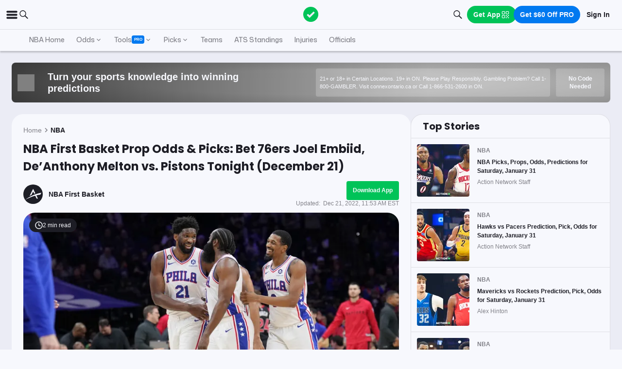

--- FILE ---
content_type: text/html; charset=utf-8
request_url: https://www.actionnetwork.com/nba/nba-first-basket-prop-odds-picks-joel-embiid-deanthony-melton-pistons-vs-76ers-december-21
body_size: 73679
content:
<!DOCTYPE html><html lang="en-US"><head><meta charSet="utf-8" data-next-head=""/><meta name="viewport" content="width=device-width,initial-scale=1,maximum-scale=5" data-next-head=""/><meta name="mrf:sections" property="mrf:sections" content="NBA" data-next-head=""/><meta name="mrf:tags" property="mrf:tags" content="sub-section:Articles" data-next-head=""/><meta http-equiv="X-UA-Compatible" content="IE=edge,chrome=1" data-next-head=""/><link rel="shortcut icon" href="https://assets.actionnetwork.com/252389_action-logo-check.png" type="image/png" data-next-head=""/><link rel="icon" type="image/png" href="https://assets.actionnetwork.com/252389_action-logo-check.png" data-next-head=""/><link rel="apple-touch-icon" href="https://assets.actionnetwork.com/907217_tan-logo.png" data-next-head=""/><link rel="apple-touch-icon-precomposed" href="https://assets.actionnetwork.com/907217_tan-logo.png" data-next-head=""/><link rel="apple-touch-icon-120x120" href="https://assets.actionnetwork.com/309288_tan-logo-120x120.png" data-next-head=""/><link rel="apple-touch-icon-120x120-precomposed" href="https://assets.actionnetwork.com/309288_tan-logo-120x120.png" data-next-head=""/><link rel="preconnect" href="https://api.actionnetwork.com" crossorigin="anonymous" data-next-head=""/><link rel="preconnect" href="https://static.actionnetwork.com" crossorigin="anonymous" data-next-head=""/><meta name="referrer" content="no-referrer-when-downgrade" data-next-head=""/><meta property="og:site_name" content="Action Network" data-next-head=""/><meta name="twitter:card" content="summary_large_image" data-next-head=""/><meta name="twitter:site" content="@actionnetworkhq" data-next-head=""/><meta name="twitter:creator" content="@actionnetworkhq" data-next-head=""/><meta name="google-site-verification" content="pvw1QHIw8GypS51nuyKaW7yJ7qlpOMPrenZe5kPV7V8" data-next-head=""/><meta name="robots" content="max-image-preview:large" data-next-head=""/><title data-next-head="">NBA First Basket Prop Odds &amp; Picks: Bet 76ers Joel Embiid, De&#x27;Anthony Melton vs. Pistons Tonight (December 21)</title><link rel="canonical" href="https://www.actionnetwork.com/nba/nba-first-basket-prop-odds-picks-joel-embiid-deanthony-melton-pistons-vs-76ers-december-21" data-next-head=""/><meta name="description" content="NBA First Basket previews his two favorite first scorer prop picks for Wednesday&#x27;s matchup between the Pistons and 76ers." data-next-head=""/><meta name="og:url" property="og:url" content="https://www.actionnetwork.com/nba/nba-first-basket-prop-odds-picks-joel-embiid-deanthony-melton-pistons-vs-76ers-december-21" data-next-head=""/><meta name="og:type" property="og:type" content="article" data-next-head=""/><meta name="og:title" property="og:title" content="NBA First Basket Prop Odds &amp; Picks: Bet 76ers Joel Embiid, De&#x27;Anthony Melton vs. Pistons Tonight (December 21)" data-next-head=""/><meta name="og:description" property="og:description" content="NBA First Basket previews his two favorite first scorer prop picks for Wednesday&#x27;s matchup between the Pistons and 76ers." data-next-head=""/><meta name="og:image" property="og:image" content="https://images.actionnetwork.com/blog/2022/12/embiid-harden-melton.jpg" data-next-head=""/><meta property="og:image:width" content="1200" data-next-head=""/><meta property="og:image:height" content="675" data-next-head=""/><meta property="article:published_time" content="2022-12-21T16:50:41.000Z" data-next-head=""/><meta property="article:modified_time" content="2022-12-21T16:53:02.000Z" data-next-head=""/><meta property="article:tag" content="NBA" data-next-head=""/><meta property="article:publisher" content="https://www.facebook.com/TheActionNetwork" data-next-head=""/><meta name="twitter:title" content="NBA First Basket Prop Odds &amp; Picks: Bet 76ers Joel Embiid, De&#x27;Anthony Melton vs. Pistons Tonight (December 21)" data-next-head=""/><meta name="twitter:description" content="NBA First Basket previews his two favorite first scorer prop picks for Wednesday&#x27;s matchup between the Pistons and 76ers." data-next-head=""/><meta name="twitter:image" property="twitter:image" content="https://images.actionnetwork.com/blog/2022/12/embiid-harden-melton.jpg" data-next-head=""/><meta name="twitter:label1" content="Written by" data-next-head=""/><meta name="twitter:data1" content="NBA First Basket" data-next-head=""/><meta name="twitter:label2" content="Filed under" data-next-head=""/><meta name="twitter:data2" content="NBA" data-next-head=""/><script type="application/ld+json" data-next-head="">{"@context":"http://schema.org","publisher":{"name":"The Action Network","@type":"Organization","logo":{"@type":"ImageObject","url":"https://assets.actionnetwork.com/284658_2019-tan-text-logo.png","width":600,"height":60},"url":"https://www.actionnetwork.com","address":{"@type":"PostalAddress","addressLocality":"New York","postalCode":"10010","streetAddress":"61 W 23rd St 2nd Floor"},"sameAs":["https://twitter.com/ActionNetworkHQ","https://www.facebook.com/ActionNetworkHQ","https://www.linkedin.com/company/theactionnetwork","https://www.instagram.com/ActionNetworkHQ/","https://www.youtube.com/theactionnetwork","https://apps.apple.com/us/app/action-network-sports-betting/id1083677479","https://play.google.com/store/apps/details?id=com.sportsaction.action","https://www.tiktok.com/@actionnetworkhq","https://en.wikipedia.org/wiki/The_Action_Network"]},"author":[{"@type":"Person","name":"NBA First Basket","url":"https://www.actionnetwork.com/article/author/nba-first-basket"}],"datePublished":"2022-12-21T16:50:41.000Z","dateModified":"2022-12-21T16:53:02.000Z","headline":"NBA First Basket Prop Odds & Picks: Bet 76ers Joel Embiid, De’Anthony Melton vs. Pistons Tonight (December 21)","description":"NBA First Basket previews his two favorite first scorer prop picks for Wednesday's matchup between the Pistons and 76ers.","url":"https://www.actionnetwork.com/nba/nba-first-basket-prop-odds-picks-joel-embiid-deanthony-melton-pistons-vs-76ers-december-21","image":{"@type":"ImageObject","url":"https://images.actionnetwork.com/blog/2022/12/embiid-harden-melton.jpg","width":1200,"height":675},"@type":"NewsArticle","mainEntityOfPage":{"@type":"WebPage","@id":"https://www.actionnetwork.com/nba/nba-first-basket-prop-odds-picks-joel-embiid-deanthony-melton-pistons-vs-76ers-december-21"}}</script><script id="gtag-init">
                window.dataLayer = window.dataLayer || [];
                function gtag() {
                    window.dataLayer.push(arguments);
                }
                gtag('js', new Date());
                gtag('config', 'G-P6ZYBPW4VV');
                // consent settings
                gtag('consent', 'default', {
                    'ad_storage': 'granted',
                    'ad_user_data': 'granted',
                    'ad_personalization': 'granted',
                    'analytics_storage': 'granted',
                    'personalization_storage': 'granted',
                    'functionality_storage': 'granted',
                    'security_storage': 'granted',
                    'wait_for_update': '500',
                    'region': ['US']
                });
                gtag('consent', 'default', {
                    'ad_storage': 'denied',
                    'ad_user_data': 'denied',
                    'ad_personalization': 'denied',
                    'analytics_storage': 'denied',
                    'personalization_storage': 'denied',
                    'functionality_storage': 'denied',
                    'security_storage': 'granted',
                    'wait_for_update': '500'
                });
            </script><script id="onetrust-cdn" src="https://cdn.cookielaw.org/scripttemplates/otSDKStub.js" data-domain-script="0196fd06-d46d-73f0-bbfb-e4016a4b06d7" type="text/javascript" defer=""></script><script id="onetrust">function OptanonWrapper() {
                        if (OnetrustActiveGroups.includes('C0002')) {
                            gtag('consent', 'update', { 
                                'analytics_storage': 'granted',
                            });
                            } else {
                                gtag('consent', 'update', { 
                                'analytics_storage': 'denied',
                            });
                            }
                        if (OnetrustActiveGroups.includes('C0004')) {
                            gtag('consent', 'update', { 
                                'ad_storage': 'granted',
                                'ad_user_data': 'granted',
                                'ad_personalization': 'granted',
                                });
                            } else {
                                gtag('consent', 'update', { 
                                'ad_storage': 'denied',
                                'ad_user_data': 'denied',
                                'ad_personalization': 'denied',
                            });
                        }
                        window.VWO = window.VWO || [];
                        window.VWO.init = window.VWO.init || (state => (window.VWO.consentState = state));
                        const vwoConsent = OnetrustActiveGroups.includes('C0002') && OnetrustActiveGroups.includes('C0004');
                        const initValue = vwoConsent ? 1 : 3;
                        window.VWO.init(initValue);

                        if (OnetrustActiveGroups.includes('C0003')) {
                            Clarity.consentV2({ ad_Storage: 'granted', analytics_Storage: 'granted' });
                        }
                        else{
                            Clarity.consentV2({ ad_Storage: 'denied', analytics_Storage: 'denied' });
                        }
                    }</script><script data-ot-ignore="true" id="tan-env-setup" data-nscript="beforeInteractive">window.TAN_APP_DATA = {"ENV":"production","HOST":"www.actionnetwork.com","PORT":"80","SPORTS_INSIGHTS_DASHBOARD_URL":"https://labs.actionnetwork.com/markets","API_ROOT":"api.actionnetwork.com/web","TOKEN_NAME":"AN_SESSION_TOKEN_V1","REDIRECT_LOCATION":"https://www.actionnetwork.com","BAM_API_ROOT":"bam.actionnetwork.com","CASINO_API_ROOT":"casino.actionnetwork.com","ROLLBAR_CLIENT":"730fb083abeb4ef8b612aa52d069d2d8","BUTTER":"7ade5face373823334abeedf12e505c9b8fc1e93","LEADDYNO":"d32f3605886b95491795640238271c80f32d3201","FACEBOOK_PIXEL_ID":"171894513217845","APPLE_SIGN_IN_REDIRECT_URI":"https://api.actionnetwork.com/web/v1/user/login/social/apple?requireRedirect=true&redirect=https://www.actionnetwork.com/oauth?isAppleLogin=true","GOOGLE_CLIENT_ID":"1027025068575-tp4f3sdl3d07616itm5tcsb3md9k32ot.apps.googleusercontent.com","SPOTIFY_CLIENT_ID":"4eaef861e81a4472b93dd16e250cf8af","SPOTIFY_CLIENT_SECRET":"3b97f832d7eb41f0bf55ac6a84144a16","RECAPTCHA_KEY":"6LdCSh4bAAAAAJtiPK8z7gcdHOw8mE03xz6KdLMn","PROMOTION_TABLE_UUID":"ye744c305-3a91-42e6-aa33-b49a4cf1ecd7","GOOGLE_TAG_ID":"G-P6ZYBPW4VV","RUDDERSTACK_WRITE_KEY":"2cK5bJkcQNsBU50PrfdIUmIFhCw","RUDDERSTACK_DATA_PLANE_URL":"https://bettercollkagp.dataplane.rudderstack.com","STRIPE_CLIENT":"pk_test_51RZBKMIiOFrgEFDiCB5Xo0Wc0bS1XbVZ3yaLvbw0C77MlXGXIidSVHyVKxoBp2nn7MFf3sXIvT7hFrgu1dtibQRa00oV04X22A"};</script><noscript data-n-css=""></noscript><script defer="" noModule="" src="https://static-web-prod.actionnetwork.com/_next/static/chunks/polyfills-42372ed130431b0a.js"></script><script data-ot-ignore="true" id="cdn-header-script" src="https://cdnjs.cloudflare.com/polyfill/v3/polyfill.min.js?features=default,Intl.~locale.en-US&amp;unknown=polyfill&amp;flags=gated" defer="" data-nscript="beforeInteractive"></script><script defer="" src="https://static-web-prod.actionnetwork.com/_next/static/chunks/6853-ca5a2352114ac992.js"></script><script defer="" src="https://static-web-prod.actionnetwork.com/_next/static/chunks/7880.f0c1a6ba0a7e88f8.js"></script><script defer="" src="https://static-web-prod.actionnetwork.com/_next/static/chunks/3116.f7629d8e4524fcd1.js"></script><script src="https://static-web-prod.actionnetwork.com/_next/static/chunks/webpack-e8fe206c84990bb4.js" defer=""></script><script src="https://static-web-prod.actionnetwork.com/_next/static/chunks/framework-77dff60c8c44585c.js" defer=""></script><script src="https://static-web-prod.actionnetwork.com/_next/static/chunks/main-5f0060079f4b3629.js" defer=""></script><script src="https://static-web-prod.actionnetwork.com/_next/static/chunks/pages/_app-e413d472371d0c2e.js" defer=""></script><script src="https://static-web-prod.actionnetwork.com/_next/static/chunks/9935-7cd3e1bfe0c8c72d.js" defer=""></script><script src="https://static-web-prod.actionnetwork.com/_next/static/chunks/6941-303e80774bc5e6d9.js" defer=""></script><script src="https://static-web-prod.actionnetwork.com/_next/static/chunks/5656-7d5d9bace923b6fd.js" defer=""></script><script src="https://static-web-prod.actionnetwork.com/_next/static/chunks/1777-dc62fef510c3147a.js" defer=""></script><script src="https://static-web-prod.actionnetwork.com/_next/static/chunks/7888-93fd2eb3fd2b1f7c.js" defer=""></script><script src="https://static-web-prod.actionnetwork.com/_next/static/chunks/2064-3c82dd1797a6a9a4.js" defer=""></script><script src="https://static-web-prod.actionnetwork.com/_next/static/chunks/8992-ecc8d6f807423821.js" defer=""></script><script src="https://static-web-prod.actionnetwork.com/_next/static/chunks/4617-f7d0fd3966e2c39a.js" defer=""></script><script src="https://static-web-prod.actionnetwork.com/_next/static/chunks/3930-e4842a2f71b5c3a3.js" defer=""></script><script src="https://static-web-prod.actionnetwork.com/_next/static/chunks/9179-4679317f8e046617.js" defer=""></script><script src="https://static-web-prod.actionnetwork.com/_next/static/chunks/210-f0c83fe3e921cce0.js" defer=""></script><script src="https://static-web-prod.actionnetwork.com/_next/static/chunks/672-d0139329b538e59f.js" defer=""></script><script src="https://static-web-prod.actionnetwork.com/_next/static/chunks/4029-865e3614909827dc.js" defer=""></script><script src="https://static-web-prod.actionnetwork.com/_next/static/chunks/5451-af3dc848f6ea1a02.js" defer=""></script><script src="https://static-web-prod.actionnetwork.com/_next/static/chunks/3580-65f0024c1f88b6a6.js" defer=""></script><script src="https://static-web-prod.actionnetwork.com/_next/static/chunks/4651-63f0bc7126512db9.js" defer=""></script><script src="https://static-web-prod.actionnetwork.com/_next/static/chunks/5831-0d936f68ea7879a0.js" defer=""></script><script src="https://static-web-prod.actionnetwork.com/_next/static/chunks/4294-68bcb5d9eedc13fa.js" defer=""></script><script src="https://static-web-prod.actionnetwork.com/_next/static/chunks/8592-609e9844491172f3.js" defer=""></script><script src="https://static-web-prod.actionnetwork.com/_next/static/chunks/193-26c350d432cd62e7.js" defer=""></script><script src="https://static-web-prod.actionnetwork.com/_next/static/chunks/2247-34d44f25046ca36a.js" defer=""></script><script src="https://static-web-prod.actionnetwork.com/_next/static/chunks/5905-3da1ffeef0cf7d01.js" defer=""></script><script src="https://static-web-prod.actionnetwork.com/_next/static/chunks/7605-3448e2f9e44d903f.js" defer=""></script><script src="https://static-web-prod.actionnetwork.com/_next/static/chunks/6758-af94d5c10829c156.js" defer=""></script><script src="https://static-web-prod.actionnetwork.com/_next/static/chunks/1401-c5cc8a2ffad40bc5.js" defer=""></script><script src="https://static-web-prod.actionnetwork.com/_next/static/chunks/pages/%5Bleague%5D/%5Bslug%5D-65c4ff3dba838489.js" defer=""></script><script src="https://static-web-prod.actionnetwork.com/_next/static/8Tq1BdAEwI1mQQQAaRQWE/_buildManifest.js" defer=""></script><script src="https://static-web-prod.actionnetwork.com/_next/static/8Tq1BdAEwI1mQQQAaRQWE/_ssgManifest.js" defer=""></script></head><body><div id="__next"><style data-emotion="css-global kczb4u">@font-face{font-family:'Poppins';font-style:normal;font-weight:400;font-display:swap;src:url('https://sportsaction-static.s3.us-east-1.amazonaws.com/fonts/pxiEyp8kv8JHgFVrJJfecnFHGPc.woff2') format('woff2');unicode-range:U+0000-00FF,U+0131,U+0152-0153,U+02BB-02BC,U+02C6,U+02DA,U+02DC,U+0304,U+0308,U+0329,U+2000-206F,U+20AC,U+2122,U+2191,U+2193,U+2212,U+2215,U+FEFF,U+FFFD;}@font-face{font-family:'Poppins';font-style:normal;font-weight:600;font-display:swap;src:url('https://sportsaction-static.s3.us-east-1.amazonaws.com/fonts/pxiByp8kv8JHgFVrLEj6Z1xlFd2JQEk.woff2') format('woff2');unicode-range:U+0000-00FF,U+0131,U+0152-0153,U+02BB-02BC,U+02C6,U+02DA,U+02DC,U+0304,U+0308,U+0329,U+2000-206F,U+20AC,U+2122,U+2191,U+2193,U+2212,U+2215,U+FEFF,U+FFFD;}@font-face{font-family:'Poppins';font-style:normal;font-weight:700;font-display:swap;src:url('https://sportsaction-static.s3.us-east-1.amazonaws.com/fonts/pxiByp8kv8JHgFVrLCz7Z1xlFd2JQEk.woff2') format('woff2');unicode-range:U+0000-00FF,U+0131,U+0152-0153,U+02BB-02BC,U+02C6,U+02DA,U+02DC,U+0304,U+0308,U+0329,U+2000-206F,U+20AC,U+2122,U+2191,U+2193,U+2212,U+2215,U+FEFF,U+FFFD;}@font-face{font-family:'Mona Sans';font-style:normal;font-weight:500;font-stretch:100%;font-display:swap;src:url('https://sportsaction-static.s3.us-east-1.amazonaws.com/fonts/mona_sans_500.woff2') format('woff2');unicode-range:U+0000-00FF,U+0131,U+0152-0153,U+02BB-02BC,U+02C6,U+02DA,U+02DC,U+0304,U+0308,U+0329,U+2000-206F,U+20AC,U+2122,U+2191,U+2193,U+2212,U+2215,U+FEFF,U+FFFD;}:root{--tan-color-ui-primary:#1D1D25;--tan-color-ui-secondary:#818188;--tan-color-ui-tertiary:#A4A4AA;--tan-color-ui-success:#00c358;--tan-color-ui-error:#f32535;--tan-color-ui-warning:#ffe500;--tan-color-ui-info:#0079f0;--tan-color-ui-foreground:#F7F8FD;--tan-color-ui-background:#EBECF5;--tan-color-ui-backgroundError:#f3253514;--tan-color-ui-border:rgba(164, 164, 170, 0.3);--tan-color-ui-border-lite:#DEDFE4;--tan-color-ui-twitter:#00acee;--tan-text-primary:#1D1D25;--tan-text-secondary:#818188;--tan-text-tertiary:#A4A4AA;--tan-text-alwaysWhite:#F7F8FD;--tan-text-success:#00c358;--tan-text-error:#f32535;--tan-text-warning:#ffe500;--tan-text-link:#0079f0;--tan-brand-action:#00c358;--tan-brand-action12:hsla(147, 100%, 38%, 0.12);--tan-brand-action24:hsla(147, 100%, 38%, 0.24);--tan-brand-action36:hsla(147, 100%, 38%, 0.36);--tan-brand-action48:hsla(147, 100%, 38%, 0.48);--tan-brand-pro:#0079f0;--tan-brand-pro12:hsla(210, 100%, 47%, 0.12);--tan-brand-pro24:hsla(210, 100%, 47%, 0.24);--tan-brand-pro36:hsla(210, 100%, 47%, 0.36);--tan-brand-pro48:hsla(210, 100%, 47%, 0.48);--tan-brand-labs:#ea5f25;--tan-brand-labs12:hsla(18, 82%, 53%, 0.12);--tan-brand-labs24:hsla(18, 82%, 53%, 0.24);--tan-brand-labs36:hsla(18, 82%, 53%, 0.36);--tan-brand-labs48:hsla(18, 82%, 53%, 0.48);--tan-brand-error12:hsla(355, 90%, 55%, 0.12);--tan-brand-error24:hsla(355, 90%, 55%, 0.24);--tan-brand-error36:hsla(355, 90%, 55%, 0.36);--tan-brand-error48:hsla(355, 90%, 55%, 0.48);--tan-brand-gold:#ffb724;--tan-brand-gold12:hsla(42, 100%, 60%, 0.12);--tan-brand-gold24:hsla(42, 100%, 60%, 0.24);--tan-brand-gold36:hsla(42, 100%, 60%, 0.36);--tan-brand-gold48:hsla(42, 100%, 60%, 0.48);--tan-brand-playbook:#00c358;--tan-brand-playbook12:hsla(147, 100%, 38%, 0.12);--tan-brand-playbook24:hsla(147, 100%, 38%, 0.24);--tan-brand-playbook36:hsla(147, 100%, 38%, 0.36);--tan-brand-playbook48:hsla(147, 100%, 38%, 0.48);--tan-radius-rounded:4px;--tan-radius-roundedLarge:8px;--tan-radius-oval:24px;--tan-fontsize-footnote:0.5rem;--tan-fontsize-subcaption:0.75rem;--tan-fontsize-caption:0.875rem;--tan-fontsize-body:1rem;--tan-fontsize-subtitle:1.25rem;--tan-fontsize-title:1.5rem;--tan-fontsize-headline:2rem;--tan-fontsize-display:4rem;--tan-fontweight-bold:700;--tan-fontweight-poppinsSemiBold:600;--tan-fontweight-semiBold:500;--tan-fontweight-normal:400;--tan-font-base:-apple-system,'Segoe UI',Roboto,Helvetica,Arial,sans-serif,'Apple Color Emoji','Segoe UI Emoji','Segoe UI Symbol';--tan-font-header:'Poppins',sans-serif;--tan-font-mona:'Mona Sans',sans-serif;--tan-spacing-tiny:6px;--tan-spacing-small:12px;--tan-spacing-smedium:16px;--tan-spacing-medium:24px;--tan-spacing-large:36px;--tan-spacing-huge:48px;--tan-zindex-betslip:10000;--tan-zindex-modal:9999;--tan-zindex-popover:3000;--tan-zindex-secondaryModal:2999;--tan-zindex-mainMenu:2500;--tan-zindex-sticky:1000;--tan-zindex-elevated:100;--tan-zindex-defined:1;--tan-zindex-behind:-1;}html{line-height:1.15;-webkit-text-size-adjust:100%;}body{margin:0;}main{display:block;}h1{font-size:2em;margin:0.67em 0;}hr{box-sizing:content-box;height:0;overflow:visible;}pre{font-family:monospace,monospace;font-size:1em;}a{background-color:transparent;}abbr[title]{border-bottom:none;-webkit-text-decoration:underline;text-decoration:underline;-webkit-text-decoration:underline dotted;text-decoration:underline dotted;}b,strong{font-weight:bolder;}code,kbd,samp{font-family:monospace,monospace;font-size:1em;}small{font-size:80%;}sub,sup{font-size:75%;line-height:0;position:relative;vertical-align:baseline;}sub{bottom:-0.25em;}sup{top:-0.5em;}img{border-style:none;}button,input,optgroup,select,textarea{font-family:inherit;font-size:100%;line-height:1.15;margin:0;}button,input{overflow:visible;}button,select{text-transform:none;}button,[type="button"],[type="reset"],[type="submit"]{-webkit-appearance:button;}button::-moz-focus-inner,[type="button"]::-moz-focus-inner,[type="reset"]::-moz-focus-inner,[type="submit"]::-moz-focus-inner{border-style:none;padding:0;}button:-moz-focusring,[type="button"]:-moz-focusring,[type="reset"]:-moz-focusring,[type="submit"]:-moz-focusring{outline:1px dotted ButtonText;}fieldset{padding:0.35em 0.75em 0.625em;}legend{box-sizing:border-box;color:inherit;display:table;max-width:100%;padding:0;white-space:normal;}progress{vertical-align:baseline;}textarea{overflow:auto;}[type="checkbox"],[type="radio"]{box-sizing:border-box;padding:0;}[type="number"]::-webkit-inner-spin-button,[type="number"]::-webkit-outer-spin-button{height:auto;}[type="search"]{-webkit-appearance:textfield;outline-offset:-2px;}[type="search"]::-webkit-search-decoration{-webkit-appearance:none;}::-webkit-file-upload-button{-webkit-appearance:button;font:inherit;}details{display:block;}summary{display:-webkit-box;display:-webkit-list-item;display:-ms-list-itembox;display:list-item;}template{display:none;}[hidden]{display:none;}*,:after,:before{box-sizing:border-box;}svg{vertical-align:middle;overflow:hidden;}button,input,optgroup,select,textarea{margin:0;font-family:inherit;font-size:inherit;line-height:inherit;}@media screen and (-webkit-min-device-pixel-ratio: 0){select:focus,textarea:focus,input:focus{font-size:16px;}}h1,h2,h3,h4,h5,h6{margin-top:0;font-weight:bold;margin-bottom:0.5rem;}h1{font-size:var(--tan-fontsize-title);line-height:36px;}h2{font-size:var(--tan-fontsize-subtitle);line-height:24px;}h3{font-size:var(--tan-fontsize-body);line-height:22px;}h4{font-size:var(--tan-fontsize-caption);line-height:17px;}h5{font-size:var(--tan-fontsize-subcaption);line-height:14px;}h6{font-size:var(--tan-fontsize-footnote);line-height:11px;}img{vertical-align:middle;border-style:none;}p{margin-top:0;margin-bottom:1rem;}ol,ul,dl{margin-top:0;margin-bottom:1rem;}ol ol,ul ul,ol ul,ul ol{margin-bottom:0;}hr{border-top:0;border-color:var(--tan-color-ui-border);}.text-title{font-family:var(--tan-font-header);font-size:var(--tan-fontsize-title);font-weight:var(--tan-fontweight-bold);}.text-body-poppins{font-family:var(--tan-font-header);font-size:var(--tan-fontsize-body);font-weight:var(--tan-fontweight-bold);}.text-subcaption{font-family:var(--tan-font-base);font-size:var(--tan-fontsize-subcaption);}.text-subcaption-bold{font-family:var(--tan-font-base);font-size:var(--tan-fontsize-subcaption);font-weight:var(--tan-fontweight-bold);}body{min-width:320px;background-color:var(--tan-color-ui-foreground);color:var(--tan-text-primary);font-family:var(--tan-font-base);}a{color:inherit;-webkit-text-decoration:none;text-decoration:none;-webkit-transition:color 0.15s ease-in-out,background-color 0.15s ease-in-out,border-color 0.15s ease-in-out;transition:color 0.15s ease-in-out,background-color 0.15s ease-in-out,border-color 0.15s ease-in-out;}a:hover{-webkit-text-decoration:none;text-decoration:none;}.grecaptcha-badge{visibility:hidden;}</style><div class="layout faded-background"><style data-emotion="css-global moplit">.container{width:100%;padding:15px;margin-right:auto;margin-left:auto;}@media (min-width: 576px){.container{max-width:540px;}}@media (min-width: 768px){.container{max-width:720px;}}@media (min-width: 992px){.container{max-width:960px;}}@media (min-width: 1200px){.container{max-width:1360px;}}.layout{min-height:100vh;position:relative;}main{min-height:85vh;z-index:0;}@media only screen and (min-width: 320px) and (max-width: 374px){.layout{font-size:12px;}}.faded-background{background:var(--tan-color-ui-background);}.dark-background{background:#1D1D25;}</style><header></header><style data-emotion="css 1lq5ay1">.css-1lq5ay1{position:-webkit-sticky;position:sticky;top:0;z-index:var(--tan-zindex-mainMenu);background:var(--tan-color-ui-foreground);}.css-1lq5ay1 .nav__grid{background:var(--tan-color-ui-foreground);padding:var(--tan-spacing-small) var(--tan-spacing-medium);display:grid;grid-template-columns:auto auto;-webkit-align-items:center;-webkit-box-align:center;-ms-flex-align:center;align-items:center;max-width:1400px;margin:0 auto;border-bottom:1px solid var(--tan-color-ui-border);}.css-1lq5ay1 .nav__icons{display:none;}@media (max-width: 1280px){.css-1lq5ay1 .nav__grid{padding:var(--tan-spacing-small);grid-template-columns:1fr auto 1fr;}.css-1lq5ay1 .nav__icons{display:-webkit-box;display:-webkit-flex;display:-ms-flexbox;display:flex;-webkit-align-items:center;-webkit-box-align:center;-ms-flex-align:center;align-items:center;gap:var(--tan-spacing-small);cursor:pointer;}}@media (max-width: 768px){.css-1lq5ay1 .nav__grid{grid-template-columns:min-content auto auto;grid-column-gap:var(--tan-spacing-small);}}@media (max-width: 576px){.css-1lq5ay1 .nav__icons-search{display:none;}}</style><nav data-testid="navbar" class="css-1lq5ay1 e1fbmnpt0"><div class="nav__grid"><div class="nav__icons"><div><svg viewBox="0 0 32 32" width="25" height="25" xmlns="http://www.w3.org/2000/svg" class=""><path fill="var(--tan-color-ui-primary)" stroke="var(--tan-color-ui-primary)" d="M4,10h24c1.104,0,2-0.896,2-2s-0.896-2-2-2H4C2.896,6,2,6.896,2,8S2.896,10,4,10z M28,14H4c-1.104,0-2,0.896-2,2  s0.896,2,2,2h24c1.104,0,2-0.896,2-2S29.104,14,28,14z M28,22H4c-1.104,0-2,0.896-2,2s0.896,2,2,2h24c1.104,0,2-0.896,2-2  S29.104,22,28,22z"></path></svg></div><div class="nav__icons-search"><svg xmlns="http://www.w3.org/2000/svg" class="" width="24" height="24" fill="none" viewBox="0 0 24 24"><path fill="var(--tan-color-ui-primary)" fill-rule="evenodd" d="M10 16.75a6.75 6.75 0 115.428-2.736l4.877 4.877a1 1 0 11-1.414 1.414l-4.877-4.877A6.72 6.72 0 0110 16.75zM15.25 10a5.25 5.25 0 11-10.5 0 5.25 5.25 0 0110.5 0z" clip-rule="evenodd"></path></svg></div></div><style data-emotion="css naf55i">.css-naf55i{display:-webkit-box;display:-webkit-flex;display:-ms-flexbox;display:flex;-webkit-align-items:center;-webkit-box-align:center;-ms-flex-align:center;align-items:center;gap:var(--tan-spacing-medium);}.css-naf55i .main-nav__logo-svg--mobile{display:none;}.css-naf55i .main-nav__links{display:-webkit-box;display:-webkit-flex;display:-ms-flexbox;display:flex;gap:var(--tan-spacing-tiny);-webkit-align-items:center;-webkit-box-align:center;-ms-flex-align:center;align-items:center;}.css-naf55i .main-nav__item{font-family:var(--tan-font-header);font-size:var(--tan-fontsize-caption);font-weight:var(--tan-fontweight-poppinsSemiBold);line-height:18px;display:-webkit-box;display:-webkit-flex;display:-ms-flexbox;display:flex;gap:var(--tan-spacing-tiny);-webkit-align-items:center;-webkit-box-align:center;-ms-flex-align:center;align-items:center;cursor:pointer;border-radius:var(--tan-radius-roundedLarge);padding:var(--tan-spacing-tiny) var(--tan-spacing-small);}.css-naf55i .main-nav__item--pro{border-radius:var(--tan-radius-rounded);}.css-naf55i .main-nav__selected{background-color:var(--tan-color-ui-background);}.css-naf55i .main-nav__dropdown{position:absolute;min-width:275px;top:42px;z-index:var(--tan-zindex-mainMenu);padding-top:var(--tan-spacing-tiny);}.css-naf55i .main-nav__dropdown-content{padding:var(--tan-spacing-smedium);background:var(--tan-color-ui-foreground);box-shadow:0 12px 24px 0px rgba(0, 0, 0, 0.5);border:1px solid var(--tan-color-ui-border);border-radius:var(--tan-radius-oval);}@media (max-width: 1280px){.css-naf55i .main-nav__logo{padding-right:0;}.css-naf55i .main-nav__logo-svg{display:none;}.css-naf55i .main-nav__logo-svg--mobile{display:block;}.css-naf55i .main-nav__links{display:none;}}@media (max-width: 768px){.css-naf55i{-webkit-box-pack:start;-ms-flex-pack:start;-webkit-justify-content:flex-start;justify-content:flex-start;}.css-naf55i .main-nav__logo-svg{height:24px;width:100px;}}</style><div class="css-naf55i e8f1ykv1"><a aria-label="The Action Network" class="" href="/"><svg width="135" height="32" class="main-nav__logo-svg" viewBox="700 200 600 400"><g fill="none" fill-rule="evenodd"><path fill="var(--tan-color-ui-primary)" fill-rule="nonzero" d="M1746.315 359.455a8.688 8.688 0 0112.194 0l8.213 8.091a8.688 8.688 0 010 12.378l-70.398 69.347a8.688 8.688 0 01-12.193 0l-32.853-32.362a8.687 8.687 0 010-12.378l8.213-8.09a8.687 8.687 0 0112.194 0l18.542 18.265 56.088-55.25zM337.754 478.44h-83.71l-13.008 39.353H172l86.379-235.124h75.707l86.045 235.124h-69.37l-13.007-39.354zm-16.342-49.36l-25.346-76.707-25.68 76.707h51.026zm222.919-149.746c20.233 0 38.298 3.724 54.195 11.173 15.898 7.448 28.849 18.01 38.854 31.683 10.005 13.674 16.787 29.516 20.344 47.525h-69.036c-3.78-9.338-9.672-16.62-17.676-21.845-8.005-5.225-17.232-7.837-27.682-7.837-14.452 0-26.125 5.391-35.018 16.175-8.894 10.784-13.34 25.18-13.34 43.19 0 18.01 4.446 32.461 13.34 43.356 8.893 10.894 20.566 16.342 35.018 16.342 10.45 0 19.677-2.668 27.682-8.004 8.004-5.337 13.896-12.674 17.676-22.012h69.036c-5.336 27.57-17.954 49.526-37.853 65.868-19.9 16.342-45.08 24.513-75.54 24.513-23.346 0-43.745-5.058-61.2-15.175-17.453-10.116-30.904-24.29-40.354-42.522s-14.174-39.02-14.174-62.366c0-23.346 4.725-44.135 14.174-62.367 9.45-18.232 22.901-32.406 40.355-42.522 17.454-10.117 37.853-15.175 61.199-15.175zm334.704 2.335v52.36h-63.7v183.764h-65.368V334.03h-63.033v-52.361h192.101zm109.682 0v236.124h-65.701V281.67h65.701zM1144.964 278c22.234 0 42.523 5.17 60.866 15.508 18.343 10.339 32.795 24.735 43.356 43.19 10.561 18.454 15.842 39.243 15.842 62.366 0 23.123-5.336 43.912-16.009 62.366-10.672 18.455-25.18 32.851-43.523 43.19-18.343 10.339-38.52 15.508-60.532 15.508-22.011 0-42.244-5.17-60.698-15.508-18.455-10.339-33.018-24.735-43.69-43.19-10.673-18.454-16.009-39.243-16.009-62.366 0-23.123 5.336-43.912 16.009-62.366 10.672-18.455 25.235-32.851 43.69-43.19C1102.72 283.17 1122.953 278 1144.964 278zm0 60.699c-16.675 0-29.793 5.391-39.354 16.175-9.56 10.784-14.34 25.513-14.34 44.19 0 18.232 4.78 32.795 14.34 43.69 9.56 10.894 22.679 16.342 39.354 16.342 16.454 0 29.46-5.448 39.021-16.342 9.56-10.895 14.34-25.458 14.34-43.69 0-18.677-4.724-33.406-14.173-44.19-9.45-10.784-22.512-16.175-39.188-16.175zm373.629 179.094h-65.702l-86.712-131.736v131.736h-65.702v-235.79h65.702l86.712 133.403V282.002h65.702v235.791z"></path><circle cx="1710" cy="400" r="80" fill="var(--tan-color-ui-foreground)"></circle><path fill="var(--tan-color-ui-success)" d="M1709 280.832c65.17 0 118 52.83 118 118s-52.83 118-118 118-118-52.83-118-118 52.83-118 118-118zm49.509 78.623a8.688 8.688 0 00-12.194 0l-56.088 55.251-18.542-18.265a8.687 8.687 0 00-12.194 0l-8.213 8.09a8.687 8.687 0 000 12.378l32.853 32.362a8.688 8.688 0 0012.193 0l70.398-69.347a8.688 8.688 0 000-12.378z"></path></g></svg><svg width="32" height="32" class="main-nav__logo-svg--mobile" viewBox="0 0 18 18" data-testid="2019-logo-icon"><circle cx="10" cy="10" r="6" fill="var(--tan-color-ui-background)"></circle><path d="M8.74 0a8.74 8.74 0 110 17.481A8.74 8.74 0 018.74 0zm3.668 5.824a.644.644 0 00-.903 0L7.35 9.917 5.977 8.564a.644.644 0 00-.904 0l-.608.599a.644.644 0 000 .917L6.9 12.477c.25.247.652.247.903 0l5.214-5.137a.644.644 0 000-.917z" fill="var(--tan-color-ui-success)" fill-rule="nonzero"></path></svg></a><div class="main-nav__links"><div><div class="main-nav__item ">Sports</div></div><div><div class="main-nav__item ">Odds</div></div><div><div class="main-nav__item ">Picks</div></div><div><div class="main-nav__item ">Tools<style data-emotion="css cbvywk">.css-cbvywk{font-family:var(--tan-font-base);font-size:var(--tan-fontsize-subcaption);font-weight:var(--tan-fontweight-bold);line-height:14px;padding:4px var(--tan-spacing-tiny);background-color:var(--tan-brand-pro);color:var(--tan-text-alwaysWhite);border-radius:0 var(--tan-radius-rounded);z-index:var(--tan-zindex-defined);}</style><div class="main-nav__item--pro css-cbvywk eiif92m0">PRO</div></div></div><div><div class="main-nav__item ">US Betting</div></div><div><div class="main-nav__item ">Sportsbooks</div></div><div><div class="main-nav__item ">Casinos</div></div><div><div class="main-nav__item ">Resources</div></div></div><style data-emotion="css qyvi3z">.css-qyvi3z{position:absolute;visibility:hidden;top:-10000px;}</style><div class="css-qyvi3z e8f1ykv0"><ul><li><ul><li><a href="/nfl">NFL</a><ul><a href="/nfl">NFL Home</a><a href="/nfl/odds">Odds</a><a href="/nfl/props">Props</a><a href="/nfl/futures">Futures</a><a href="/nfl/picks">Picks</a><a href="/nfl/teams">Teams</a><a href="/nfl/against-the-spread-standings">ATS Standings</a><a href="/nfl/weather">Weather</a><a href="/nfl/injury-report">Injuries</a><a href="/nfl/referee-assignments">Officials</a><a href="/nfl/sharp-report">Signals</a><a href="/nfl/public-betting">Public Betting</a><a href="/nfl/prop-projections">Prop Projections</a><a href="/nfl/projections">Game Projections</a><a href="/pro-systems/discover">Systems</a></ul></li><li><a href="/nba">NBA</a><ul><a href="/nba">NBA Home</a><a href="/nba/odds">Odds</a><a href="/nba/props">Props</a><a href="/nba/futures">Futures</a><a href="/nba/picks">Picks</a><a href="/nba/teams">Teams</a><a href="/nba/against-the-spread-standings">ATS Standings</a><a href="/nba/injury-report">Injuries</a><a href="/nba/referee-assignments">Officials</a><a href="/nba/sharp-report">Signals</a><a href="/nba/public-betting">Public Betting</a><a href="/nba/prop-projections">Prop Projections</a><a href="/nba/projections">Game Projections</a><a href="/pro-systems/discover">Systems</a></ul></li><li><a href="/mlb">MLB</a><ul><a href="/mlb">MLB Home</a><a href="/mlb/odds">Odds</a><a href="/mlb/props">Props</a><a href="/mlb/futures">Futures</a><a href="/mlb/picks">Picks</a><a href="/mlb/teams">Teams</a><a href="/mlb/against-the-spread-standings">ATS Standings</a><a href="/mlb/weather">Weather</a><a href="/mlb/injury-report">Injuries</a><a href="/mlb/referee-assignments">Officials</a><a href="/mlb/sharp-report">Signals</a><a href="/mlb/public-betting">Public Betting</a><a href="/mlb/prop-projections">Prop Projections</a><a href="/mlb/projections">Game Projections</a><a href="/pro-systems/discover">Systems</a></ul></li><li><a href="/nhl">NHL</a><ul><a href="/nhl">NHL Home</a><a href="/nhl/odds">Odds</a><a href="/nhl/props">Props</a><a href="/nhl/futures">Futures</a><a href="/nhl/picks">Picks</a><a href="/nhl/teams">Teams</a><a href="/nhl/against-the-spread-standings">ATS Standings</a><a href="/nhl/injury-report">Injuries</a><a href="/nhl/sharp-report">Signals</a><a href="/nhl/public-betting">Public Betting</a><a href="/nhl/projections">Game Projections</a><a href="/nhl/prop-projections">Prop Projections</a><a href="/pro-systems/discover">Systems</a></ul></li><li><a href="/ncaab">NCAAB</a><ul><a href="/ncaab">NCAAB Home</a><a href="/ncaab/odds">Odds</a><a href="/ncaab/props">Props</a><a href="/ncaab/futures">Futures</a><a href="/ncaab/picks">Picks</a><a href="/ncaab/teams">Teams</a><a href="/ncaab/against-the-spread-standings">ATS Standings</a><a href="/ncaab/injury-report">Injuries</a><a href="/ncaab/sharp-report">Signals</a><a href="/ncaab/public-betting">Public Betting</a><a href="/ncaab/projections">Game Projections</a><a href="/ncaab/prop-projections">Prop Projections</a><a href="/pro-systems/discover">Systems</a></ul></li><li><a href="/ncaaf">NCAAF</a><ul><a href="/ncaaf">NCAAF Home</a><a href="/ncaaf/odds">Odds</a><a href="/ncaaf/props">Props</a><a href="/ncaaf/futures">Futures</a><a href="/ncaaf/picks">Picks</a><a href="/ncaaf/teams">Teams</a><a href="/ncaaf/against-the-spread-standings">ATS Standings</a><a href="/ncaaf/weather">Weather</a><a href="/ncaaf/injury-report">Injuries</a><a href="/ncaaf/sharp-report">Signals</a><a href="/ncaaf/public-betting">Public Betting</a><a href="/ncaaf/prop-projections">Prop Projections</a><a href="/ncaaf/projections">Game Projections</a><a href="/pro-systems/discover">Systems</a></ul></li><li><a href="/wnba">WNBA</a><ul><a href="/wnba">WNBA Home</a><a href="/wnba/odds">Odds</a><a href="/wnba/props">Props</a><a href="/wnba/futures">Futures</a><a href="/wnba/picks">Picks</a><a href="/wnba/against-the-spread-standings">ATS Standings</a><a href="/wnba/injury-report">Injuries</a><a href="/wnba/sharp-report">Signals</a><a href="/wnba/public-betting">Public Betting</a><a href="/wnba/prop-projections">Prop Projections</a><a href="/wnba/projections">Game Projections</a><a href="/pro-systems/discover">Systems</a></ul></li><li><a href="/soccer">SOCCER</a><ul><a href="/soccer">Soccer Home</a><a href="/soccer/odds">Odds</a><a href="/soccer/picks">Picks</a><a href="/soccer/public-betting">Public Betting</a><a href="/pro-systems/discover">Systems</a></ul></li><li><a href="/golf">GOLF</a><ul><a href="/golf">Golf Home</a></ul></li><li><a href="/nascar">NASCAR</a><ul><a href="/nascar">NASCAR Home</a><a href="/nascar/odds">Odds</a></ul></li><li><a href="/mma">UFC</a><ul><a href="/mma">UFC Home</a></ul></li></ul></li><li><ul><li><a href="/nfl/odds">NFL</a><ul></ul></li><li><a href="/nba/odds">NBA</a><ul></ul></li><li><a href="/mlb/odds">MLB</a><ul></ul></li><li><a href="/nhl/odds">NHL</a><ul></ul></li><li><a href="/ncaab/odds">NCAAB</a><ul></ul></li><li><a href="/ncaaf/odds">NCAAF</a><ul></ul></li><li><a href="/wnba/odds">WNBA</a><ul></ul></li><li><a href="/ufc/odds">UFC</a><ul></ul></li><li><a href="/soccer/odds">SOCCER</a><ul></ul></li><li><a href="/nascar/odds">NASCAR</a><ul></ul></li><li><a>PROPS</a><ul><a href="/nba/props">NBA Props</a><a href="/nfl/props">NFL Props</a><a href="/ncaaf/props">NCAAF Props</a><a href="/ncaab/props">NCAAB Props</a><a href="/nhl/props">NHL Props</a><a href="/mlb/props">MLB Props</a><a href="/wnba/props">WNBA Props</a></ul></li><li><a href="/futures">FUTURES</a><ul><a href="/nba/futures">NBA Futures</a><a href="/nfl/futures">NFL Futures</a><a href="/ncaaf/futures">NCAAF Futures</a><a href="/ncaab/futures">NCAAB Futures</a><a href="/ncaaw/futures">NCAAW Futures</a><a href="/nhl/futures">NHL Futures</a><a href="/mlb/futures">MLB Futures</a><a href="/wnba/futures">WNBA Futures</a></ul></li></ul></li><li><ul><li><a href="/picks">ALL PICKS</a><ul></ul></li><li><a href="/picks/game">PICKS BY GAME</a><ul></ul></li><li><a href="/nfl/picks">NFL</a><ul></ul></li><li><a href="/nba/picks">NBA</a><ul></ul></li><li><a href="/mlb/picks">MLB</a><ul></ul></li><li><a href="/nhl/picks">NHL</a><ul></ul></li><li><a href="/ncaab/picks">NCAAB</a><ul></ul></li><li><a href="/ncaaf/picks">NCAAF</a><ul></ul></li><li><a href="/wnba/picks">WNBA</a><ul></ul></li><li><a href="/soccer/picks">SOCCER</a><ul></ul></li><li><a href="/picks/top-experts">DISCOVER EXPERTS</a><ul></ul></li></ul></li><li><ul><li><a href="/sharp-report">SIGNALS</a><ul></ul></li><li><a href="/public-betting">PUBLIC BETTING</a><ul></ul></li><li><a href="/projections">GAME PROJECTIONS</a><ul></ul></li><li><a href="/pro-systems/discover">SYSTEMS</a><ul></ul></li><li><a href="/nba/prop-projections">PROP PROJECTIONS</a><ul></ul></li><li><a href="/pro-dashboard">MY PRO DASHBOARD</a><ul></ul></li></ul></li><li><ul><li><a href="/online-sports-betting/arizona">Arizona</a></li><li><a href="/online-sports-betting/ohio">Colorado</a></li><li><a href="/online-sports-betting/illinois">Illinois</a></li><li><a href="/online-sports-betting/kansas">Kansas</a></li><li><a href="/online-sports-betting/kentucky">Kentucky</a></li><li><a href="/online-sports-betting/maryland">Maryland</a></li><li><a href="/online-sports-betting/michigan">Michigan</a></li><li><a href="/online-sports-betting/missouri">Missouri</a></li><li><a href="/online-sports-betting/new-york">New York</a></li><li><a href="/online-sports-betting/ohio">Ohio</a></li><li><a href="/online-sports-betting/pennsylvania">Pennsylvania</a></li><li><a href="/online-sports-betting/tennessee">Tennessee</a></li><li><a href="/online-sports-betting">All U.S. States</a></li><li><a href="/online-sports-betting/ontario">Ontario</a></li></ul><ul><li><a href="/online-sports-betting/california">California</a></li><li><a href="/online-sports-betting/florida">Florida</a></li><li><a href="/online-sports-betting/georgia">Georgia</a></li><li><a href="/online-sports-betting/texas">Texas</a></li></ul></li><li><ul><li><a href="/online-sports-betting/reviews/bet365">bet365</a></li><li><a href="/online-sports-betting/reviews/fanatics-sportsbook">Fanatics Sportsbook</a></li><li><a href="/online-sports-betting/reviews/betmgm">BetMGM</a></li><li><a href="/online-sports-betting/reviews/draftkings">DraftKings</a></li><li><a href="/online-sports-betting/reviews/caesars-sportsbook">Caesars Sportsbook</a></li><li><a href="/online-sports-betting/reviews/fliff-social-sportsbook">Fliff (Social)</a></li><li><a href="/online-sports-betting/reviews/kalshi">Kalshi (Exchange)</a></li><li><a href="/online-sports-betting/reviews/betrivers">BetRivers</a></li><li><a href="/online-sports-betting/reviews/rebet">Rebet (Social)</a></li><li><a href="/online-sports-betting/reviews/fanduel">FanDuel</a></li><li><a href="/online-sports-betting/reviews/thrillzz-social-sportsbook">Thrillzz (Social)</a></li><li><a href="/online-sports-betting/reviews/thescore-bet">theScore Bet</a></li></ul><ul><li><a href="/online-sports-betting/reviews/underdog-fantasy">Underdog</a></li><li><a href="/online-sports-betting/reviews/prizepicks">PrizePicks</a></li><li><a href="/online-sports-betting/reviews/dabble">Dabble</a></li><li><a href="/online-sports-betting/reviews/sleeper">Sleeper</a></li><li><a href="/online-sports-betting/reviews/draftkings-pick6">DraftKings Pick6</a></li><li><a href="/online-sports-betting/reviews/betr-sportsbook">Betr Picks</a></li><li><a href="/online-sports-betting/reviews/bleacher-nation-fantasy">Bleacher Nation</a></li><li><a href="/online-sports-betting/reviews/boom-fantasy">Boom Fantasy</a></li><li><a href="/online-sports-betting/reviews/vivid-picks">Vivid Picks</a></li><li><a href="/online-sports-betting/reviews/splash-sports">Splash Sports</a></li><li><a href="/online-sports-betting/reviews/ownersbox">OwnersBox</a></li><li><a href="/online-sports-betting/reviews/chalkboard">Chalkboard</a></li></ul></li><li><ul><li><a href="/casino">Best Online Casinos</a></li><li><a href="/casino/bally-online-casino">Bally Bet</a></li><li><a href="/casino/bet365">bet365</a></li><li><a href="/casino/betmgm">BetMGM</a></li><li><a href="/casino/borgata-casino">Borgata</a></li><li><a href="/casino/caesars">Caesars Palace</a></li><li><a href="/casino/draftkings">DraftKings</a></li><li><a href="/casino/fanatics-casino">Fanatics</a></li><li><a href="/casino/fanduel">FanDuel</a></li><li><a href="/casino/golden-nugget">Golden Nugget</a></li><li><a href="/casino/hard-rock-casino">Hard Rock Bet</a></li><li><a href="/casino/hollywood">Hollywood</a></li><li><a href="/casino/horseshoe">Horseshoe</a></li><li><a href="/casino/partycasino">PartyCasino</a></li><li><a href="/casino/playstar">PlayStar NJ</a></li><li><a href="/casino/wheel-of-fortune">Wheel of Fortune</a></li></ul><ul><li><a href="/sweepstakes-casinos">Best Sweepstakes Casinos</a></li><li><a href="/sweepstakes-casinos/chanced">Chanced</a></li><li><a href="/sweepstakes-casinos/clubs-poker">Clubs Poker</a></li><li><a href="/sweepstakes-casinos/funrize">Funrize</a></li><li><a href="/sweepstakes-casinos/hello-millions">Hello Millions</a></li><li><a href="/sweepstakes-casinos/high-5-casino">High 5</a></li><li><a href="/sweepstakes-casinos/luckystake">LuckyStake</a></li><li><a href="/sweepstakes-casinos/mcluck">McLuck</a></li><li><a href="/sweepstakes-casinos/nolimitcoins">NoLimitCoins</a></li><li><a href="/sweepstakes-casinos/playbracco">PlayBracco</a></li><li><a href="/sweepstakes-casinos/pulsz">Pulsz</a></li><li><a href="/sweepstakes-casinos/sixty6">Sixty6</a></li><li><a href="/sweepstakes-casinos/spree">Spree</a></li><li><a href="/sweepstakes-casinos/stake-us">Stake.US</a></li><li><a href="/sweepstakes-casinos/sweepnext">SweepNext</a></li><li><a href="/sweepstakes-casinos/sweet-sweeps">Sweet Sweeps</a></li><li><a href="/sweepstakes-casinos/wow-vegas">WOW Vegas</a></li></ul><ul><li><a href="/casino/bonuses">Casino Bonuses</a></li><li><a href="/casino/bonuses/free-spins">Free Spin Bonuses</a></li><li><a href="/casino/bonuses/no-deposit">No Deposit Bonuses</a></li><li><a href="/casino/mobile">Casino Mobile Apps</a></li><li><a href="/casino/casino-games-with-the-best-odds">Games with Best Odds</a></li></ul></li><li><ul><li><a href="/betting-calculators">All Betting Calculators</a></li><li><a href="/betting-calculators/betting-odds-calculator">Odds Calculator</a></li><li><a href="/betting-calculators/parlay-calculator">Parlay Calculator</a></li><li><a href="/betting-calculators/betting-hedging-calculator">Hedge Calculator</a></li></ul><ul><li><a href="/education/how-to-bet-on-sports-the-first-12-things-beginners-need-to-know">How To Bet</a></li><li><a href="/education/sports-betting-terms-glossary">Glossary</a></li><li><a href="/education/american-odds">How to Read American Odds</a></li><li><a href="/education/what-does-each-sportsbook-bonus-mean">Difference Between Sportsbook Bonus Types</a></li><li><a href="/general/responsible-gambling">Responsible Gambling Resources &amp; Tools</a></li><li><a href="/education/how-to-bet-on-sports-the-first-12-things-beginners-need-to-know">Betting 101</a></li><li><a href="/education/five-reasons-why-you-need-to-bet-at-multiple-sportsbooks">Importance of Using Multiple Sportsbooks</a></li><li><a href="/education/9-common-sports-betting-mistakes-to-avoid">Sports Betting Mistakes to Avoid</a></li></ul><ul><li><a href="/podcasts">Podcasts</a></li><li><a href="https://labs.actionnetwork.com/home/?utm_source=anweb&amp;utm_medium=menu&amp;utm_campaign=an_bestbet_promo&amp;utm=term=nfl&amp;utm_content=Best%20Bets">Action Labs</a></li><li><a href="https://www.fantasylabs.com">FantasyLabs</a></li><li><a href="/app">Action App</a></li><li><a href="/upgrade">Action PRO</a></li></ul></li></ul></div></div><style data-emotion="css crkpeb">.css-crkpeb{display:-webkit-box;display:-webkit-flex;display:-ms-flexbox;display:flex;-webkit-align-items:center;-webkit-box-align:center;-ms-flex-align:center;align-items:center;-webkit-box-pack:end;-ms-flex-pack:end;-webkit-justify-content:flex-end;justify-content:flex-end;margin-right:var(--tan-spacing-tiny);}.css-crkpeb .user-component__container{display:-webkit-box;display:-webkit-flex;display:-ms-flexbox;display:flex;-webkit-align-items:center;-webkit-box-align:center;-ms-flex-align:center;align-items:center;gap:var(--tan-spacing-tiny);}.css-crkpeb .user-component__container>a,.css-crkpeb .user-component__container>div{-webkit-flex-shrink:0;-ms-flex-negative:0;flex-shrink:0;}.css-crkpeb .user-component__button{font-family:var(--tan-font-base);font-size:var(--tan-fontsize-subcaption);font-weight:var(--tan-fontweight-bold);line-height:14px;height:var(--tan-spacing-large);padding:0 var(--tan-spacing-tiny);}.css-crkpeb .user-component__get-app-mobile{display:-webkit-box;display:-webkit-flex;display:-ms-flexbox;display:flex;-webkit-align-items:center;-webkit-box-align:center;-ms-flex-align:center;align-items:center;background-color:var(--tan-color-ui-primary);padding:0 var(--tan-spacing-small);}.css-crkpeb .user-component__get-app-qr{display:none;gap:var(--tan-spacing-tiny);padding:0 var(--tan-spacing-small);}.css-crkpeb .user-component__upgrade{display:none;-webkit-align-items:center;-webkit-box-align:center;-ms-flex-align:center;align-items:center;}.css-crkpeb .user-component__pro-dashboard{display:-webkit-box;display:-webkit-flex;display:-ms-flexbox;display:flex;-webkit-align-items:center;-webkit-box-align:center;-ms-flex-align:center;align-items:center;color:var(--tan-text-alwaysWhite);}.css-crkpeb .user-component__dropdown{-webkit-align-items:center;-webkit-box-align:center;-ms-flex-align:center;align-items:center;margin-left:0;display:-webkit-box;display:-webkit-flex;display:-ms-flexbox;display:flex;position:relative;}.css-crkpeb .user-component__dropdown-menu{position:absolute;top:40px;right:0;z-index:var(--tan-zindex-popover);padding:var(--tan-spacing-tiny) 0;font-size:var(--tan-fontsize-body);display:none;background-color:var(--tan-color-ui-foreground);border:1px solid var(--tan-color-ui-border);border-radius:var(--tan-radius-rounded);}.css-crkpeb .user-component__dropdown-item{display:block;padding:var(--tan-spacing-tiny) var(--tan-spacing-medium);font-weight:400;white-space:nowrap;border:0;}.css-crkpeb .user-component__dropdown-item--logout{color:var(--tan-text-primary);cursor:pointer;background:transparent;}.css-crkpeb .user-component__divider{height:0;margin:0.5rem 0;overflow:hidden;border-top:1px solid var(--tan-color-ui-border);}.css-crkpeb .user-component__login{display:-webkit-box;display:-webkit-flex;display:-ms-flexbox;display:flex;-webkit-align-items:center;-webkit-box-align:center;-ms-flex-align:center;align-items:center;width:-webkit-fit-content;width:-moz-fit-content;width:fit-content;color:var(--tan-text-primary);padding:var(--tan-spacing-tiny);}@media (min-width: 576px){.css-crkpeb .user-component__button{padding:0 var(--tan-spacing-small);}}@media (min-width: 768px){.css-crkpeb{margin-right:0;}.css-crkpeb .user-component__container{gap:var(--tan-spacing-smedium);}.css-crkpeb .user-component__get-app-mobile{display:none;}.css-crkpeb .user-component__get-app-qr{display:-webkit-box;display:-webkit-flex;display:-ms-flexbox;display:flex;-webkit-box-pack:center;-ms-flex-pack:center;-webkit-justify-content:center;justify-content:center;-webkit-align-items:center;-webkit-box-align:center;-ms-flex-align:center;align-items:center;}.css-crkpeb .user-component__upgrade{display:-webkit-box;display:-webkit-flex;display:-ms-flexbox;display:flex;margin-left:calc(-1 * var(--tan-spacing-tiny));}}@media (min-width: 1005px){.css-crkpeb .user-component__button{font-family:var(--tan-font-base);font-size:var(--tan-fontsize-caption);font-weight:var(--tan-fontweight-bold);line-height:18px;}.css-crkpeb .user-component__dropdown-item:hover{background-color:rgba(0, 0, 0, 0.05);}.css-crkpeb .user-component__dropdown-item--hide{display:none;}}</style><div class="css-crkpeb ezevb760"><div class="user-component__container"><style data-emotion="css 9ym3h4">.css-9ym3h4{display:inline-block;text-align:center;border-radius:var(--tan-radius-rounded);border:1px solid transparent;background:transparent;background-origin:border-box;color:var(--tan-text-primary);font-size:var(--tan-fontsize-caption);font-weight:var(--tan-fontweight-bold);cursor:pointer;width:auto;}.css-9ym3h4:focus{outline:none;box-shadow:none;}.css-9ym3h4:active{outline:none;box-shadow:none;}</style><button class="user-component__search css-9ym3h4 epb8che0"><svg xmlns="http://www.w3.org/2000/svg" class="" width="24" height="24" fill="none" viewBox="0 0 24 24"><path fill="var(--tan-color-ui-primary)" fill-rule="evenodd" d="M10 16.75a6.75 6.75 0 115.428-2.736l4.877 4.877a1 1 0 11-1.414 1.414l-4.877-4.877A6.72 6.72 0 0110 16.75zM15.25 10a5.25 5.25 0 11-10.5 0 5.25 5.25 0 0110.5 0z" clip-rule="evenodd"></path></svg></button><div><a data-mrf-conversion="nav-app-click" href="https://action.onelink.me/qhpb/a141f9c4"><style data-emotion="css idl7u3">.css-idl7u3{display:inline-block;text-align:center;border-radius:var(--tan-radius-oval);border:1px solid transparent;background:var(--tan-color-ui-success);background-origin:border-box;color:var(--tan-text-alwaysWhite);padding:var(--tan-spacing-tiny) var(--tan-spacing-small);font-size:var(--tan-fontsize-subcaption);font-weight:var(--tan-fontweight-bold);cursor:pointer;width:auto;}.css-idl7u3:focus{outline:none;box-shadow:none;}.css-idl7u3:active{outline:none;box-shadow:none;}</style><div class="user-component__button user-component__get-app-mobile css-idl7u3 epb8che0"><svg width="22" height="22" viewBox="0 0 24 24" fill="none" class="" xmlns="http://www.w3.org/2000/svg"><path d="M6 19.5449V4.45515C6 2.98206 7.02927 2 8.56846 2H15.5656C17.1048 2 18.1341 2.98206 18.1341 4.45515V19.5449C18.1341 21.0179 17.1048 22 15.5656 22H8.56846C7.02927 22 6 21.0179 6 19.5449ZM10.2776 3.6525C10.2776 3.86969 10.4287 4.00189 10.6364 4.00189H13.5071C13.7148 4.00189 13.8659 3.86969 13.8659 3.6525C13.8659 3.43532 13.7148 3.29367 13.5071 3.29367H10.6364C10.4287 3.29367 10.2776 3.43532 10.2776 3.6525ZM7.5203 18.7989H16.6138V5.20113H7.5203V18.7989ZM12.0812 21.0652C12.525 21.0652 12.8933 20.6969 12.8933 20.2436C12.8933 19.7998 12.525 19.4315 12.0812 19.4315C11.628 19.4315 11.2597 19.7998 11.2597 20.2436C11.2597 20.6969 11.628 21.0652 12.0812 21.0652Z" fill="var(--tan-color-ui-foreground)"></path></svg>Get App</div></a><button data-mrf-conversion="nav-app-click" class="user-component__button user-component__get-app-qr css-idl7u3 epb8che0"><span>Get App</span><svg width="20" height="20" viewBox="0 0 24 25"><path fill-rule="evenodd" clip-rule="evenodd" d="M3 5.75C3 4.64543 3.89543 3.75 5 3.75H9C10.1046 3.75 11 4.64543 11 5.75V9.75C11 10.8546 10.1046 11.75 9 11.75H5C3.89543 11.75 3 10.8546 3 9.75V5.75ZM5 5.25H9C9.27614 5.25 9.5 5.47386 9.5 5.75V9.75C9.5 10.0261 9.27614 10.25 9 10.25H5C4.72386 10.25 4.5 10.0261 4.5 9.75V5.75C4.5 5.47386 4.72386 5.25 5 5.25Z" fill="var(--tan-color-ui-foreground)"></path><path fill-rule="evenodd" clip-rule="evenodd" d="M13 5.75C13 4.64543 13.8954 3.75 15 3.75H19C20.1046 3.75 21 4.64543 21 5.75V9.75C21 10.8546 20.1046 11.75 19 11.75H15C13.8954 11.75 13 10.8546 13 9.75V5.75ZM15 5.25H19C19.2761 5.25 19.5 5.47386 19.5 5.75V9.75C19.5 10.0261 19.2761 10.25 19 10.25H15C14.7239 10.25 14.5 10.0261 14.5 9.75V5.75C14.5 5.47386 14.7239 5.25 15 5.25Z" fill="var(--tan-color-ui-foreground)"></path><path fill-rule="evenodd" clip-rule="evenodd" d="M5 13.75C3.89543 13.75 3 14.6454 3 15.75V19.75C3 20.8546 3.89543 21.75 5 21.75H9C10.1046 21.75 11 20.8546 11 19.75V15.75C11 14.6454 10.1046 13.75 9 13.75H5ZM9 15.25H5C4.72386 15.25 4.5 15.4739 4.5 15.75V19.75C4.5 20.0261 4.72386 20.25 5 20.25H9C9.27614 20.25 9.5 20.0261 9.5 19.75V15.75C9.5 15.4739 9.27614 15.25 9 15.25Z" fill="var(--tan-color-ui-foreground)"></path><path d="M16.25 16.5C15.9739 16.5 15.75 16.7239 15.75 17V18.5C15.75 18.7761 15.9739 19 16.25 19H17.75C18.0261 19 18.25 18.7761 18.25 18.5V17C18.25 16.7239 18.0261 16.5 17.75 16.5H16.25Z" fill="var(--tan-color-ui-foreground)"></path><path d="M13 19.75C13 19.4739 13.2239 19.25 13.5 19.25H15C15.2761 19.25 15.5 19.4739 15.5 19.75V21.25C15.5 21.5261 15.2761 21.75 15 21.75H13.5C13.2239 21.75 13 21.5261 13 21.25V19.75Z" fill="var(--tan-color-ui-foreground)"></path><path d="M13.5 13.75C13.2239 13.75 13 13.9739 13 14.25V15.75C13 16.0261 13.2239 16.25 13.5 16.25H15C15.2761 16.25 15.5 16.0261 15.5 15.75V14.25C15.5 13.9739 15.2761 13.75 15 13.75H13.5Z" fill="var(--tan-color-ui-foreground)"></path><path d="M18.5 19.75C18.5 19.4739 18.7239 19.25 19 19.25H20.5C20.7761 19.25 21 19.4739 21 19.75V21.25C21 21.5261 20.7761 21.75 20.5 21.75H19C18.7239 21.75 18.5 21.5261 18.5 21.25V19.75Z" fill="var(--tan-color-ui-foreground)"></path><path d="M19 13.75C18.7239 13.75 18.5 13.9739 18.5 14.25V15.75C18.5 16.0261 18.7239 16.25 19 16.25H20.5C20.7761 16.25 21 16.0261 21 15.75V14.25C21 13.9739 20.7761 13.75 20.5 13.75H19Z" fill="var(--tan-color-ui-foreground)"></path></svg></button></div><a data-mrf-conversion="nav-pro-click" href="/upgrade?intcmp=ArticleNavBarLoggedOut&amp;intcid=602051927"><style data-emotion="css 1cs6cka">.css-1cs6cka{display:inline-block;text-align:center;border-radius:var(--tan-radius-oval);border:1px solid transparent;background:var(--tan-color-ui-info);background-origin:border-box;color:var(--tan-text-alwaysWhite);padding:var(--tan-spacing-tiny) var(--tan-spacing-small);font-size:var(--tan-fontsize-subcaption);font-weight:var(--tan-fontweight-bold);cursor:pointer;width:auto;}.css-1cs6cka:focus{outline:none;box-shadow:none;}.css-1cs6cka:active{outline:none;box-shadow:none;}</style><div class="user-component__button user-component__upgrade css-1cs6cka epb8che0">Get $60 Off PRO</div></a><style data-emotion="css ee89uw">.css-ee89uw{display:inline-block;text-align:center;border-radius:var(--tan-radius-rounded);border:1px solid transparent;background:transparent;background-origin:border-box;color:var(--tan-text-primary);font-size:var(--tan-fontsize-subcaption);font-weight:var(--tan-fontweight-bold);cursor:pointer;width:auto;}.css-ee89uw:focus{outline:none;box-shadow:none;}.css-ee89uw:active{outline:none;box-shadow:none;}</style><button data-mrf-conversion="nav-login-click" class="user-component__button user-component__login css-ee89uw epb8che0">Sign In</button></div></div></div><style data-emotion="css hcck9o">.css-hcck9o{overflow-x:auto;padding:0 var(--tan-spacing-small);box-shadow:0 3px 3px 0px rgba(0, 0, 0, 0.2);background-color:var(--tan-color-ui-foreground);-webkit-transition:background-color 0.2s ease;transition:background-color 0.2s ease;}.css-hcck9o .subnav__wrapper{max-width:1400px;margin:0 auto;display:-webkit-box;display:-webkit-flex;display:-ms-flexbox;display:flex;-webkit-align-items:center;-webkit-box-align:center;-ms-flex-align:center;align-items:center;gap:var(--tan-spacing-small);font-family:var(--tan-font-base);font-size:var(--tan-fontsize-caption);font-weight:var(--tan-fontweight-normal);line-height:17px;font-weight:var(--tan-fontweight-semiBold);font-family:var(--tan-font-mona);overflow-x:auto;}.css-hcck9o .subnav__dropdown{position:absolute;top:100%;}@media (max-width: 576px){.css-hcck9o .subnav__wrapper{gap:var(--tan-spacing-smedium);}}@media (min-width: 1005px){.css-hcck9o{padding:0 var(--tan-spacing-medium);}.css-hcck9o .subnav__wrapper{padding:0 var(--tan-spacing-medium);gap:var(--tan-spacing-medium);overflow-x:hidden;}.css-hcck9o .subnav__wrapper:hover{overflow-x:auto;}}</style><div class="css-hcck9o e1hrlzyu2"><div class="subnav__wrapper"><style data-emotion="css d4cfye">.css-d4cfye .subnav-item{display:-webkit-box;display:-webkit-flex;display:-ms-flexbox;display:flex;-webkit-align-items:center;-webkit-box-align:center;-ms-flex-align:center;align-items:center;gap:var(--tan-spacing-tiny);color:var(--tan-text-secondary);padding:var(--tan-spacing-small);border-bottom:3px solid transparent;white-space:nowrap;}.css-d4cfye .subnav-item--active{color:var(--tan-text-primary);border-bottom:3px solid var(--tan-color-ui-success);}.css-d4cfye .subnav-item--hover{color:var(--tan-text-primary);}.css-d4cfye .subnav-item--no-link{cursor:pointer;}.css-d4cfye .subnav-item__pro-badge{font-family:var(--tan-font-base);font-size:var(--tan-fontsize-footnote);font-weight:var(--tan-fontweight-bold);line-height:11px;border-radius:var(--tan-radius-rounded);padding:calc(var(--tan-spacing-tiny) * 0.5) calc(var(--tan-spacing-tiny) * 0.75);}</style><div class="css-d4cfye e1cmakrw0"><a class="subnav-item" href="/nba"><span>NBA Home</span></a></div><div class="css-d4cfye e1cmakrw0"><div class="subnav-item subnav-item--no-link"><span>Odds</span><style data-emotion="css jbgpyq">.css-jbgpyq{-webkit-transform:rotate(90deg);-moz-transform:rotate(90deg);-ms-transform:rotate(90deg);transform:rotate(90deg);}</style><svg viewBox="0 0 24 24" width="16" height="16" xmlns="http://www.w3.org/2000/svg" class="css-jbgpyq e1gxfy6t0" fill="var(--tan-text-secondary)" stroke="var(--tan-text-secondary)" stroke-width="0"><title>Right Arrow</title><path d="M10 6L8.59 7.41 13.17 12l-4.58 4.59L10 18l6-6z"></path></svg></div></div><div class="css-d4cfye e1cmakrw0"><div class="subnav-item subnav-item--no-link"><span>Tools</span><div class="subnav-item__pro-badge css-cbvywk eiif92m0">PRO</div><svg viewBox="0 0 24 24" width="16" height="16" xmlns="http://www.w3.org/2000/svg" class="css-jbgpyq e1gxfy6t0" fill="var(--tan-text-secondary)" stroke="var(--tan-text-secondary)" stroke-width="0"><title>Right Arrow</title><path d="M10 6L8.59 7.41 13.17 12l-4.58 4.59L10 18l6-6z"></path></svg></div></div><div class="css-d4cfye e1cmakrw0"><div class="subnav-item subnav-item--no-link"><span>Picks</span><svg viewBox="0 0 24 24" width="16" height="16" xmlns="http://www.w3.org/2000/svg" class="css-jbgpyq e1gxfy6t0" fill="var(--tan-text-secondary)" stroke="var(--tan-text-secondary)" stroke-width="0"><title>Right Arrow</title><path d="M10 6L8.59 7.41 13.17 12l-4.58 4.59L10 18l6-6z"></path></svg></div></div><div class="css-d4cfye e1cmakrw0"><a class="subnav-item" href="/nba/teams"><span>Teams</span></a></div><div class="css-d4cfye e1cmakrw0"><a class="subnav-item" href="/nba/against-the-spread-standings"><span>ATS Standings</span></a></div><div class="css-d4cfye e1cmakrw0"><a class="subnav-item" href="/nba/injury-report"><span>Injuries</span></a></div><div class="css-d4cfye e1cmakrw0"><a class="subnav-item" href="/nba/referee-assignments"><span>Officials</span></a></div></div></div></nav><div class="css-0 e1g9kgqq0"><section class="Toastify" aria-live="polite" aria-atomic="false" aria-relevant="additions text" aria-label="Notifications Alt+T"></section></div><style data-emotion="css bjn8wh">.css-bjn8wh{position:relative;}</style><main class="css-bjn8wh e12in67u0"><style data-emotion="css 16q7fmf">.css-16q7fmf{line-height:1.5;max-width:1400px;margin:0 auto;padding:var(--tan-spacing-medium);}.css-16q7fmf .article-view__table-container{overflow:hidden;box-shadow:0 0 10px rgba(16, 14, 23, 0.25);border:1px solid var(--tan-color-ui-border);width:100%;border-collapse:collapse;margin-bottom:1rem;}.css-16q7fmf .article-view__table-container td,.css-16q7fmf .article-view__table-container th{padding:var(--tan-spacing-small);text-align:center;}.css-16q7fmf .article-view__table-headers{font-family:var(--tan-font-base);font-size:var(--tan-fontsize-body);font-weight:var(--tan-fontweight-bold);line-height:22px;}.css-16q7fmf .article-view__table-body{font-family:var(--tan-font-base);font-size:var(--tan-fontsize-body);font-weight:var(--tan-fontweight-normal);line-height:22px;}.css-16q7fmf .article-view__table-row{border-top:1px solid var(--tan-color-ui-border);}.css-16q7fmf .wp-video video{object-fit:unset;}@media (max-width: 768px){.css-16q7fmf{overflow:hidden;}}@media (max-width: 576px){.css-16q7fmf{padding:0;}}</style><div data-page-uid="article" class="css-16q7fmf eqaaa1s3"><style data-emotion="css imrx5w">.css-imrx5w{margin:0 auto;margin-top:0;min-height:82px;display:block;max-width:1400px;}@media (max-width: 576px){.css-imrx5w{margin-top:0;min-height:129px;}}</style><div class="article-view__affiliate-banner css-imrx5w e16xo8w20"><div><div>
            <style sty-id="sc-bam-banner">
      /*!@:host*/
      .sc-bam-banner-h {
        width: 100%;
      }</style>
      <style sty-id="sc-banner-component">
      /*!@:host*/
      .sc-banner-component-h {
        display: block;
      } /*!@.age-blur*/
      .age-blur.sc-banner-component {
        filter: blur(0.75rem);
      }</style><style sty-id="sc-static-banner-component">
      /*!@:host*/
      .sc-static-banner-component-h {
        display: block;
      } /*!@.font*/
      .font.sc-static-banner-component {
        font-family: var(--font-family);
        color: var(--color-foreground);
      } /*!@.item*/
      .item.sc-static-banner-component {
        color: var(--color-foreground);
        box-sizing: border-box;
        min-height: 82px;
        background: radial-gradient(
            100% 100% at 50% 50%,
            rgba(0, 0, 0, 0) 0%,
            rgba(0, 0, 0, 0) 30%,
            rgba(0, 0, 0, 0.3) 100%

          ),
          linear-gradient(90deg, #00000022 0%, #00000000 30%),
          linear-gradient(270deg, #00000011 0%, #00000000 30%);
        text-decoration: none;
        overflow: hidden;
        border-radius: var(--border-medium);
        padding: var(--spacing-tiny);
        align-items: center;
        display: grid;
        gap: var(--spacing-small);
        grid-template-columns: 35px 1fr 100px;
        grid-template-areas: "logo cta bonus" 
"terms terms terms";
      } /*!@.item__logo*/
      .item__logo.sc-static-banner-component {
        width: 35px;
        height: 35px;
        border-radius: var(--border-small);
      } /*!@.item__logo-skeleton*/
      .item__logo-skeleton.sc-static-banner-component {
        width: 35px;
        height: 35px;
        border-radius: var(--border-small);
        background-color: #ffffff33;
      } /*!@.item__cta*/
      .item__cta.sc-static-banner-component {
        display: flex;
        flex-direction: column;
        grid-area: cta;
        align-self: center;
        font-weight: 800;
        font-size: 14px;
        line-height: var(--spacing-smedium);
        padding: 0;
      } /*!@.item__cta-skeleton*/
      .item__cta-skeleton.sc-static-banner-component {
        width: 100%;
        height: 16px;
        background-color: #ffffff33;
      } /*!@.item__terms*/
      .item__terms.sc-static-banner-component {
        background-color: #ffffff33;
        padding: var(--spacing-tiny);
        align-self: stretch;
        border-radius: var(--border-small);
        display: flex;
        align-items: center;
        font-size: 9px;
        grid-area: terms;
      } /*!@.bonus*/
      .bonus.sc-static-banner-component {
        flex: 0 1 100px;
        border: 1px dashed var(--color-border);
        border-radius: var(--border-small);
        text-align: center;
        display: flex;
        flex-direction: column;
        align-items: center;
        justify-content: center;
        cursor: pointer;
        line-height: var(--spacing-smedium);
        padding: var(--spacing-tiny);
        background-color: var(--color-white-transparent);
        grid-area: bonus;
      } /*!@.bonus:hover*/
      .bonus.sc-static-banner-component:hover {
        background-color: #ffffff55;
        border: 1px dashed var(--color-secondary);
      } /*!@.bonus-code*/
      .bonus-code.sc-static-banner-component {
        font-size: var(--font-size-subcaption);
        font-weight: 800;
      } /*!@.bonus-text*/
      .bonus-text.sc-static-banner-component {
        font-size: var(--font-size-caption);
        font-weight: 800;
        font-size: 9px;
      } /*!@.bonus-copy*/
      .bonus-copy.sc-static-banner-component {
        font-size: var(--font-size-subcaption);
        font-weight: 800;
      } /*!@.no-code*/
      .no-code.sc-static-banner-component {
        font-size: var(--font-size-subcaption);
        font-weight: 800;
        line-height: var(--spacing-smedium);
      } /*!@.skeleton-item__logo*/
      .skeleton-item__logo.sc-static-banner-component {
        width: 35px;
        height: 35px;
        border-radius: var(--border-small);
        align-self: center;
        background-color: var(--color-background);
        animation: var(--loading);
      } /*!@.skeleton-item__description*/
      .skeleton-item__description.sc-static-banner-component {
        flex-grow: 1;
        gap: 2px;
      } /*!@.skeleton-item__description > *:nth-of-type(odd)*/
      .skeleton-item__description.sc-static-banner-component
        > *.sc-static-banner-component:nth-of-type(odd) {
        height: var(--font-size-caption);
        width: 75px;
        background-color: var(--color-background);
        animation: var(--loading);
      } /*!@.skeleton-item__description > *:nth-of-type(even)*/
      .skeleton-item__description.sc-static-banner-component
        > *.sc-static-banner-component:nth-of-type(even) {
        height: var(--font-size-subcaption);
        width: 100%;
        margin-top: 2px;
        margin-bottom: 2px;
        background-color: var(--color-background);
        animation: var(--loading);
      } /*!@.skeleton-button*/
      .skeleton-button.sc-static-banner-component {
        background-color: var(--color-background);
        animation: var(--loading);
      }
      @media (min-width: 576px) {
        /*!@.item*/
        .item.sc-static-banner-component {
          background: radial-gradient(
              100% 100% at 50% 50%,
              rgba(255, 255, 255, 0) 0%,
              rgba(255, 255, 255, 0) 30%,
              rgba(0, 0, 0, 0.3) 100%
            ),
            linear-gradient(90deg, #000000aa 0%, #00000022 70%);
          grid-template-columns: 50px auto auto 100px;
          grid-template-areas: "logo cta terms bonus";
          padding: var(--spacing-small);
        } /*!@.item__logo*/
        .item__logo.sc-static-banner-component {
          width: 35px;
          height: 35px;
        } /*!@.item__logo-skeleton*/
        .item__logo-skeleton.sc-static-banner-component {
          width: 50px;
          height: 50px;
        } /*!@.item__cta*/
        .item__cta.sc-static-banner-component {
          line-height: var(--spacing-medium);
          font-size: 20px;
        } /*!@.item__cta-skeleton*/
        .item__cta-skeleton.sc-static-banner-component {
          height: 20px;
        } /*!@.item__terms*/
        .item__terms.sc-static-banner-component {
          width: fit-content;
          justify-self: end;
          margin-left: 50px;
          font-size: 11px;
        } /*!@.bonus*/
        .bonus.sc-static-banner-component {
          padding: var(--spacing-small);
        }
      }
      </style>
            </div><bam-banner age="21" context="web-homepage-header" data-testid="bam-banner" league="nba" placement-id="265" property-id="1" user-parent-book-ids="" class="sc-bam-banner-h hydrated" s-id="1"><!--r.1--><banner-component
        class="sc-bam-banner sc-banner-component-h hydrated"
        c-id="1.0.0.0"
        s-id="2"
        ><!--r.2-->
        <div class="sc-banner-component" c-id="2.0.0.0">
          <static-banner-component
            class="sc-banner-component sc-static-banner-component-h hydrated"
            c-id="2.1.1.0"
            s-id="3"
            ><!--r.3--><a
              rel="nofollow noopener"
              class="item font sc-static-banner-component"
              href="#"
              c-id="3.0.0.0"
              style="background-color: #cccccc"
              ><lazy-load-logo
                class="item__logo sc-static-banner-component hydrated"
                c-id="3.1.1.0"
                s-id="4"
                ><!--r.4--><picture c-id="4.0.0.0"
                  ><source
                    srcset="
                      https://assets.actionnetwork.com/113x113/816137_square-xxl.webp 113w,
                      https://assets.actionnetwork.com/150x150/816137_square-xxl.webp 150w,
                      https://assets.actionnetwork.com/225x225/816137_square-xxl.webp 225w,
                      https://assets.actionnetwork.com/300x300/816137_square-xxl.webp 300w,
                      https://assets.actionnetwork.com/450x450/816137_square-xxl.webp 450w,
                      https://assets.actionnetwork.com/900x900/816137_square-xxl.webp 900w
                    "
                    type="image/webp"
                    c-id="4.1.1.0" />
                  <img
                    class="lazy-logo image"
                    sizes="150px"
                    width="35"
                    height="35"
                    src="https://assets.actionnetwork.com/816137_square-xxl.png"
                    alt="promotion logo"
                    c-id="4.2.1.1" /></picture
              ></lazy-load-logo>
              <div class="item__cta sc-static-banner-component" c-id="3.2.1.1">
                <span class="font sc-static-banner-component" c-id="3.3.2.0"
                  ><!--t.3.4.3.0-->Turn your sports knowledge into winning
                  predictions</span
                >
              </div>
              <div
                class="item__terms sc-static-banner-component"
                c-id="3.5.1.2"
              >
                <span
                  class="item__terms-font font sc-static-banner-component"
                  c-id="3.6.2.0"><!--t.3.7.3.0-->21+ or 18+ in Certain Locations. 19+ in ON. Please Play Responsibly. Gambling Problem? Call 1-800-GAMBLER. Visit connexontario.ca or Call 1-866-531-2600 in ON.</span>
              </div>
              <div
                class="bonus no-code bam-no-code sc-static-banner-component"
                c-id="3.8.1.3"
              >
                <!--t.3.9.2.0-->No Code Needed
              </div></a
            ></static-banner-component>
        </div></banner-component></bam-banner></div></div><style data-emotion="css bc7577">.css-bc7577{line-height:1.5;margin:var(--tan-spacing-medium) auto 0 auto;max-width:1360px;}.css-bc7577 .text-align-center{text-align:center;}.css-bc7577 iframe{max-width:100%;}.css-bc7577 h1{font-size:1.5rem;line-height:36px;}.css-bc7577 h2{margin-top:var(--tan-spacing-medium);font-size:1.4rem;line-height:28px;}.css-bc7577 h3{margin-top:var(--tan-spacing-medium);font-size:1.25rem;line-height:22px;}.css-bc7577 h4{font-size:1.1rem;line-height:22px;}.css-bc7577 p{line-height:22px;margin-top:0;margin-bottom:1rem;}.css-bc7577 blockquote{box-sizing:border-box;margin:1.75em 0;padding:0 0 0 1.75em;border-left:var(--tan-text-tertiary) 0.2rem solid;}.css-bc7577 mark{background-color:#c4eddd;}.css-bc7577 .amp-affiliated{display:none;}.css-bc7577 .w-25{width:25%!important;}.css-bc7577 .w-50{width:50%!important;}.css-bc7577 .w-75{width:75%!important;}.css-bc7577 .w-33{width:33%!important;}.css-bc7577 .w-66{width:66%!important;}.css-bc7577 .text-color-primary{color:var(--tan-text-primary);}.css-bc7577 .text-color-secondary{color:var(--tan-text-secondary);}.css-bc7577 .text-color-tertiary{color:var(--tan-text-tertiary);}.css-bc7577 .text-color-success{color:var(--tan-text-success);}.css-bc7577 .text-color-error{color:var(--tan-text-error);}.css-bc7577 .text-color-warning{color:var(--tan-text-warning);}.css-bc7577 .text-color-link{color:var(--tan-text-link);}.css-bc7577 .text-color-white{color:var(--tan-text-alwaysWhite);}.css-bc7577 .bg-color-foreground{background-color:var(--tan-color-ui-foreground);}.css-bc7577 .bg-color-background{background-color:var(--tan-color-ui-background);}.css-bc7577 .bg-color-background72{background-color:var(--tan-color-ui-background);}.css-bc7577 .bg-color-background-error{background-color:var(--tan-color-ui-backgroundError);}.css-bc7577 .bg-color-action12{background-color:var(--tan-brand-action12);}.css-bc7577 .bg-color-action24{background-color:var(--tan-brand-action24);}.css-bc7577 .bg-color-action36{background-color:var(--tan-brand-action36);}.css-bc7577 .bg-color-action48{background-color:var(--tan-brand-action48);}.css-bc7577 .bg-color-pro12{background-color:var(--tan-brand-pro12);}.css-bc7577 .bg-color-pro24{background-color:var(--tan-brand-pro24);}.css-bc7577 .bg-color-pro36{background-color:var(--tan-brand-pro36);}.css-bc7577 .bg-color-pro48{background-color:var(--tan-brand-pro48);}.css-bc7577 .bg-color-error12{background-color:var(--tan-brand-error12);}.css-bc7577 .bg-color-error24{background-color:var(--tan-brand-error24);}.css-bc7577 .bg-color-error36{background-color:var(--tan-brand-error36);}.css-bc7577 .bg-color-error48{background-color:var(--tan-brand-error48);}.css-bc7577 .border-allsides{border-style:solid;border-width:1px;}.css-bc7577 .border-left{border-style:solid;border-width:0px 0px 0px 1px;}.css-bc7577 .border-left-thick{border-style:solid;border-width:0px 0px 0px 3px;}.css-bc7577 .border-right{border-style:solid;border-width:0px 1px 0px 0px;}.css-bc7577 .border-right-thick{border-style:solid;border-width:0px 3px 0px 0px;}.css-bc7577 .border-light{border-color:var(--tan-color-ui-border);}.css-bc7577 .border-dark{border-color:var(--tan-color-ui-tertiary);}.css-bc7577 .pad-tiny{padding:var(--tan-spacing-tiny);}.css-bc7577 .pad-small{padding:var(--tan-spacing-small);}.css-bc7577 .pad-smedium{padding:var(--tan-spacing-smedium);}.css-bc7577 .pad-medium{padding:var(--tan-spacing-medium);}.css-bc7577 .pad-large{padding:var(--tan-spacing-large);}.css-bc7577 .pad-huge{padding:var(--tan-spacing-huge);}.css-bc7577 .marg-tiny{margin:var(--tan-spacing-tiny);}.css-bc7577 .marg-small{margin:var(--tan-spacing-small);}.css-bc7577 .marg-smedium{margin:var(--tan-spacing-smedium);}.css-bc7577 .marg-medium{margin:var(--tan-spacing-medium);}.css-bc7577 .marg-large{margin:var(--tan-spacing-large);}.css-bc7577 .marg-huge{margin:var(--tan-spacing-huge);}.css-bc7577 .center{display:-webkit-box;display:-webkit-flex;display:-ms-flexbox;display:flex;-webkit-box-pack:center;-ms-flex-pack:center;-webkit-justify-content:center;justify-content:center;-webkit-align-items:center;-webkit-box-align:center;-ms-flex-align:center;align-items:center;}.css-bc7577 .flex-column{display:-webkit-box;display:-webkit-flex;display:-ms-flexbox;display:flex;-webkit-box-pack:center;-ms-flex-pack:center;-webkit-justify-content:center;justify-content:center;-webkit-align-items:center;-webkit-box-align:center;-ms-flex-align:center;align-items:center;-webkit-flex-direction:column;-ms-flex-direction:column;flex-direction:column;}.css-bc7577 .drop-shadow{box-shadow:0px 2px 4px var(--tan-color-ui-tertiary);}.css-bc7577 .drop-shadow-red{box-shadow:0px 2px 4px var(--tan-brand-error48);}.css-bc7577 .drop-shadow-blue{box-shadow:0px 2px 4px var(--tan-brand-pro48);}.css-bc7577 .filter-shadow{box-shadow:none;-webkit-filter:drop-shadow(var(--tan-color-ui-tertiary) 3px 3px 2px);filter:drop-shadow(var(--tan-color-ui-tertiary) 3px 3px 2px);}.css-bc7577 .nav{display:-webkit-box;display:-webkit-flex;display:-ms-flexbox;display:flex;-webkit-flex-direction:row;-ms-flex-direction:row;flex-direction:row;-webkit-box-pack:center;-ms-flex-pack:center;-webkit-justify-content:center;justify-content:center;}.css-bc7577 .nav-row{display:-webkit-box;display:-webkit-flex;display:-ms-flexbox;display:flex;-webkit-box-flex-wrap:wrap;-webkit-flex-wrap:wrap;-ms-flex-wrap:wrap;flex-wrap:wrap;-webkit-box-pack:center;-ms-flex-pack:center;-webkit-justify-content:center;justify-content:center;}.css-bc7577 .nav-item{padding:var(--tan-spacing-tiny);-webkit-align-items:center;-webkit-box-align:center;-ms-flex-align:center;align-items:center;}.css-bc7577 .font-lighter{font-weight:lighter;}.css-bc7577 .ed-ul li{list-style:none;margin-left:-12px;display:-webkit-box;display:-webkit-flex;display:-ms-flexbox;display:flex;-webkit-flex-direction:row;-ms-flex-direction:row;flex-direction:row;-webkit-align-items:center;-webkit-box-align:center;-ms-flex-align:center;align-items:center;}.css-bc7577 .ed-ul li::before{content:'';width:30px;height:21px;display:inline-block;background-image:url('https://assets.actionnetwork.com/252389_action-logo-check.png');-webkit-background-size:20px;background-size:20px;background-repeat:no-repeat;background-position-y:bottom;}.css-bc7577 .contentBody__main{padding-bottom:var(--tan-spacing-medium);}.css-bc7577 .contentBody__banner{margin-bottom:var(--tan-spacing-small);}.css-bc7577 .contentBody__follow-author{margin:0 auto;max-width:400px;padding:var(--tan-spacing-small) 0;}.css-bc7577 .contentBody__divider{padding-top:var(--tan-spacing-medium);}.css-bc7577 .contentBody__losb-wrapper{border:1px solid var(--tan-color-ui-border);margin-bottom:var(--tan-spacing-medium);}.css-bc7577 .contentBody__author-bio{padding:var(--tan-spacing-tiny) 0;}.css-bc7577 .contentBody__author-bio-header{font-family:var(--tan-font-base);font-size:var(--tan-fontsize-body);font-weight:var(--tan-fontweight-bold);line-height:22px;}.css-bc7577 .contentBody__author-link{color:var(--tan-color-ui-info);}.css-bc7577 .contentBody__newsletter{margin:var(--tan-spacing-medium) var(--tan-spacing-huge);}.css-bc7577 img{width:100%;height:auto;}@media (min-width: 1005px){.css-bc7577{display:-webkit-box;display:-webkit-flex;display:-ms-flexbox;display:flex;gap:var(--tan-spacing-medium);}.css-bc7577 .contentBody__main{width:66.666666%;}}@media (max-width: 768px){.css-bc7577 .contentBody__bottom{display:block;padding:0 var(--tan-spacing-small);}.css-bc7577 .contentBody__sidebar{display:inherit;}}@media (max-width: 576px){.css-bc7577{margin:0;}}</style><div id="article" class="css-bc7577 eqaaa1s2"><style data-emotion="css s0mhsx">.css-s0mhsx .table-of-contents__toggle,.css-s0mhsx .table-of-contents__overlay{display:none;}@media (min-width: 1005px){.css-s0mhsx .table-of-contents__toggle{display:none;}}@media (max-width: 1005px){.css-s0mhsx .table-of-contents__toggle{font-family:var(--tan-font-base);font-size:var(--tan-fontsize-caption);font-weight:var(--tan-fontweight-normal);line-height:17px;display:-webkit-box;display:-webkit-flex;display:-ms-flexbox;display:flex;gap:var(--tan-spacing-small);-webkit-align-items:center;-webkit-box-align:center;-ms-flex-align:center;align-items:center;border-radius:var(--tan-radius-roundedLarge) 0 0 var(--tan-radius-roundedLarge);position:fixed;right:0;top:220px;z-index:var(--tan-zindex-sticky);color:var(--tan-text-alwaysWhite);background-color:var(--tan-brand-action);padding:var(--tan-spacing-tiny) var(--tan-spacing-small);-webkit-transition:right 0.7s;-webkit-transition:right 0.7s;transition:right 0.7s;}.css-s0mhsx .table-of-contents__toggle-text{opacity:1;-webkit-transition:opacity 1s;-webkit-transition:opacity 1s;transition:opacity 1s;}.css-s0mhsx .table-of-contents__overlay{display:block;position:absolute;width:100vw;height:100vh;position:fixed;top:0;left:0;right:0;bottom:0;background:rgba(34, 34, 43, 0.5);z-index:var(--tan-zindex-modal);}}</style><div class="css-s0mhsx egsw1nr1"></div><div class="contentBody__main"><style data-emotion="css 15qvo2v">.css-15qvo2v{background-color:var(--tan-color-ui-foreground);padding:var(--tan-spacing-medium) var(--tan-spacing-medium) 0 var(--tan-spacing-medium);border-radius:var(--tan-radius-oval) var(--tan-radius-oval) 0 0;}.css-15qvo2v .article-header__live-container{font-family:var(--tan-font-base);font-size:var(--tan-fontsize-subcaption);font-weight:var(--tan-fontweight-bold);line-height:14px;display:-webkit-box;display:-webkit-flex;display:-ms-flexbox;display:flex;-webkit-align-items:center;-webkit-box-align:center;-ms-flex-align:center;align-items:center;gap:var(--tan-spacing-tiny);margin-top:var(--tan-spacing-small);color:var(--tan-color-ui-error);}.css-15qvo2v .article-header__circle{width:12px;height:12px;background:var(--tan-color-ui-error);border-radius:50%;display:inline-block;}.css-15qvo2v .article-header__blink{-webkit-animation:blinker 1.2s cubic-bezier(0.5, 0, 1, 1) 20 alternate;animation:blinker 1.2s cubic-bezier(0.5, 0, 1, 1) 20 alternate;}@-webkit-keyframes blinker{from{opacity:0.9;}to{opacity:0.2;}}@keyframes blinker{from{opacity:0.9;}to{opacity:0.2;}}.css-15qvo2v .article-header__title{font-family:var(--tan-font-header);font-size:var(--tan-fontsize-title);font-weight:var(--tan-fontweight-bold);line-height:36px;color:var(--tan-text-primary);margin:0;}.css-15qvo2v .article-header__branding-container{display:-webkit-box;display:-webkit-flex;display:-ms-flexbox;display:flex;-webkit-flex-direction:row;-ms-flex-direction:row;flex-direction:row;-webkit-box-pack:justify;-webkit-justify-content:space-between;justify-content:space-between;}.css-15qvo2v .article-header__branding-container div{-webkit-flex-shrink:1;-ms-flex-negative:1;flex-shrink:1;}.css-15qvo2v .article-header__branding-container div:nth-of-type(n + 2){border-left:1px solid var(--tan-color-ui-border);margin-left:var(--tan-spacing-small);padding-left:var(--tan-spacing-small);-webkit-box-flex:1;-webkit-flex-grow:1;-ms-flex-positive:1;flex-grow:1;}.css-15qvo2v .article-header__image-container{position:relative;overflow:hidden;padding-top:calc(675 / 1200 * 100%);border-radius:var(--tan-radius-oval) var(--tan-radius-oval) 0 0;}.css-15qvo2v .article-header__overlay{height:100%;width:100%;position:absolute;bottom:0px;left:0px;background:linear-gradient(180deg, rgba(34, 34, 43, 0) 75%, rgba(34, 34, 43, 1) 100%);}.css-15qvo2v .article-header__reading-time{font-family:var(--tan-font-base);font-size:var(--tan-fontsize-subcaption);font-weight:var(--tan-fontweight-normal);line-height:14px;display:-webkit-box;display:-webkit-flex;display:-ms-flexbox;display:flex;-webkit-align-items:center;-webkit-box-align:center;-ms-flex-align:center;align-items:center;gap:var(--tan-spacing-tiny);width:-webkit-fit-content;width:-moz-fit-content;width:fit-content;padding:var(--tan-spacing-tiny) var(--tan-spacing-small);margin:var(--tan-spacing-small);border-radius:var(--tan-radius-oval);background-color:#1d1d25;color:var(--tan-text-alwaysWhite);}.css-15qvo2v .article-header__pro-badge{position:absolute;bottom:0;border-radius:0 var(--tan-radius-rounded) 0 0;}.css-15qvo2v .article-header__credit-wrapper{padding:var(--tan-spacing-tiny) var(--tan-spacing-small);background-color:#1d1d25;border-radius:0 0 var(--tan-radius-oval) var(--tan-radius-oval);}.css-15qvo2v .article-header__nascar-wrapper{border-left:1px solid var(--tan-color-ui-border);padding-left:var(--tan-spacing-large);}.css-15qvo2v .article-header__edge{width:42px;height:12px;}.css-15qvo2v .article-header__image{position:absolute;top:0;bottom:0;left:0;right:0;}.css-15qvo2v .article-header__follow-author{padding:var(--tan-spacing-tiny) 0;}@media (max-width: 1005px){.css-15qvo2v .article-header__branding__container{padding-top:var(--tan-spacing-tiny);}}@media (max-width: 576px){.css-15qvo2v{border-radius:0;padding:var(--tan-spacing-smedium) var(--tan-spacing-smedium) 0 var(--tan-spacing-smedium);}.css-15qvo2v .article-header__title{font-family:var(--tan-font-header);font-size:var(--tan-fontsize-subtitle);font-weight:var(--tan-fontweight-bold);line-height:24px;padding:0;line-height:1.4;}}</style><style data-emotion="css v1r96g">.css-v1r96g{display:grid;grid-template-columns:1fr;grid-auto-rows:minmax(min-content, max-content);grid-gap:var(--tan-spacing-small);background-color:var(--tan-color-ui-foreground);padding:var(--tan-spacing-medium) var(--tan-spacing-medium) 0 var(--tan-spacing-medium);border-radius:var(--tan-radius-oval) var(--tan-radius-oval) 0 0;}.css-v1r96g .article-header__live-container{font-family:var(--tan-font-base);font-size:var(--tan-fontsize-subcaption);font-weight:var(--tan-fontweight-bold);line-height:14px;display:-webkit-box;display:-webkit-flex;display:-ms-flexbox;display:flex;-webkit-align-items:center;-webkit-box-align:center;-ms-flex-align:center;align-items:center;gap:var(--tan-spacing-tiny);margin-top:var(--tan-spacing-small);color:var(--tan-color-ui-error);}.css-v1r96g .article-header__circle{width:12px;height:12px;background:var(--tan-color-ui-error);border-radius:50%;display:inline-block;}.css-v1r96g .article-header__blink{-webkit-animation:blinker 1.2s cubic-bezier(0.5, 0, 1, 1) 20 alternate;animation:blinker 1.2s cubic-bezier(0.5, 0, 1, 1) 20 alternate;}@-webkit-keyframes blinker{from{opacity:0.9;}to{opacity:0.2;}}@keyframes blinker{from{opacity:0.9;}to{opacity:0.2;}}.css-v1r96g .article-header__title{font-family:var(--tan-font-header);font-size:var(--tan-fontsize-title);font-weight:var(--tan-fontweight-bold);line-height:36px;color:var(--tan-text-primary);margin:0;}.css-v1r96g .article-header__branding-container{display:-webkit-box;display:-webkit-flex;display:-ms-flexbox;display:flex;-webkit-flex-direction:row;-ms-flex-direction:row;flex-direction:row;-webkit-box-pack:justify;-webkit-justify-content:space-between;justify-content:space-between;}.css-v1r96g .article-header__branding-container div{-webkit-flex-shrink:1;-ms-flex-negative:1;flex-shrink:1;}.css-v1r96g .article-header__branding-container div:nth-of-type(n + 2){border-left:1px solid var(--tan-color-ui-border);margin-left:var(--tan-spacing-small);padding-left:var(--tan-spacing-small);-webkit-box-flex:1;-webkit-flex-grow:1;-ms-flex-positive:1;flex-grow:1;}.css-v1r96g .article-header__image-container{position:relative;overflow:hidden;padding-top:calc(675 / 1200 * 100%);border-radius:var(--tan-radius-oval) var(--tan-radius-oval) 0 0;}.css-v1r96g .article-header__overlay{height:100%;width:100%;position:absolute;bottom:0px;left:0px;background:linear-gradient(180deg, rgba(34, 34, 43, 0) 75%, rgba(34, 34, 43, 1) 100%);}.css-v1r96g .article-header__reading-time{font-family:var(--tan-font-base);font-size:var(--tan-fontsize-subcaption);font-weight:var(--tan-fontweight-normal);line-height:14px;display:-webkit-box;display:-webkit-flex;display:-ms-flexbox;display:flex;-webkit-align-items:center;-webkit-box-align:center;-ms-flex-align:center;align-items:center;gap:var(--tan-spacing-tiny);width:-webkit-fit-content;width:-moz-fit-content;width:fit-content;padding:var(--tan-spacing-tiny) var(--tan-spacing-small);margin:var(--tan-spacing-small);border-radius:var(--tan-radius-oval);background-color:#1d1d25;color:var(--tan-text-alwaysWhite);}.css-v1r96g .article-header__pro-badge{position:absolute;bottom:0;border-radius:0 var(--tan-radius-rounded) 0 0;}.css-v1r96g .article-header__credit-wrapper{padding:var(--tan-spacing-tiny) var(--tan-spacing-small);background-color:#1d1d25;border-radius:0 0 var(--tan-radius-oval) var(--tan-radius-oval);}.css-v1r96g .article-header__nascar-wrapper{border-left:1px solid var(--tan-color-ui-border);padding-left:var(--tan-spacing-large);}.css-v1r96g .article-header__edge{width:42px;height:12px;}.css-v1r96g .article-header__image{position:absolute;top:0;bottom:0;left:0;right:0;}.css-v1r96g .article-header__follow-author{padding:var(--tan-spacing-tiny) 0;}@media (max-width: 1005px){.css-v1r96g .article-header__branding__container{padding-top:var(--tan-spacing-tiny);}}@media (max-width: 576px){.css-v1r96g{border-radius:0;padding:var(--tan-spacing-smedium) var(--tan-spacing-smedium) 0 var(--tan-spacing-smedium);}.css-v1r96g .article-header__title{font-family:var(--tan-font-header);font-size:var(--tan-fontsize-subtitle);font-weight:var(--tan-fontweight-bold);line-height:24px;padding:0;line-height:1.4;}}</style><div class="esa4zyu0 css-v1r96g e13npg6i0" data-default-spacing="true"><style data-emotion="css qzwvhu">.css-qzwvhu{font-family:var(--tan-font-base);font-size:var(--tan-fontsize-caption);font-weight:var(--tan-fontweight-normal);line-height:17px;width:-webkit-fit-content;width:-moz-fit-content;width:fit-content;display:-webkit-box;display:-webkit-flex;display:-ms-flexbox;display:flex;-webkit-align-items:center;-webkit-box-align:center;-ms-flex-align:center;align-items:center;gap:4px;}.css-qzwvhu .category-link__home{color:var(--tan-color-ui-secondary);}.css-qzwvhu .category-link__category{font-weight:var(--tan-fontweight-bold);}@media (max-width: 576px){.css-qzwvhu{display:none;}}</style><div class="css-qzwvhu e1m2nm290"><a class="category-link__home" href="/">Home</a><svg viewBox="0 0 24 24" width="18" height="18" xmlns="http://www.w3.org/2000/svg" class="" fill="var(--tan-color-ui-secondary)" stroke="var(--tan-color-ui-secondary)" stroke-width="0"><title>Right Arrow</title><path d="M10 6L8.59 7.41 13.17 12l-4.58 4.59L10 18l6-6z"></path></svg><a class="category-link__category" href="/nba">NBA</a></div><h1 class="text-title article-header__title">NBA First Basket Prop Odds &amp; Picks: Bet 76ers Joel Embiid, De’Anthony Melton vs. Pistons Tonight (December 21)</h1><style data-emotion="css fxhb6d">.css-fxhb6d .follow-author__wrapper{display:grid;grid-template-columns:auto auto 1fr;grid-gap:var(--tan-spacing-tiny);-webkit-align-items:center;-webkit-box-align:center;-ms-flex-align:center;align-items:center;-webkit-box-pack:start;-ms-flex-pack:start;-webkit-justify-content:start;justify-content:start;justify-items:start;line-height:1.15;width:100%;}.css-fxhb6d .follow-author__info{margin-left:var(--tan-spacing-tiny);}.css-fxhb6d .follow-author__cta{display:-webkit-box;display:-webkit-flex;display:-ms-flexbox;display:flex;-webkit-align-items:center;-webkit-box-align:center;-ms-flex-align:center;align-items:center;gap:4px;font-family:var(--tan-font-base);font-size:var(--tan-fontsize-caption);font-weight:var(--tan-fontweight-bold);line-height:18px;}.css-fxhb6d .follow-author__job-title,.css-fxhb6d .follow-author__secondary{font-family:var(--tan-font-base);font-size:var(--tan-fontsize-subcaption);font-weight:var(--tan-fontweight-normal);line-height:14px;}.css-fxhb6d .follow-author__expert-icon{margin-left:4px;}.css-fxhb6d .follow-author__secondary-info{display:-webkit-box;display:-webkit-flex;display:-ms-flexbox;display:flex;-webkit-flex-direction:column;-ms-flex-direction:column;flex-direction:column;gap:var(--tan-spacing-tiny);text-align:right;justify-self:end;}.css-fxhb6d .follow-author__button{padding:var(--tan-spacing-small);}.css-fxhb6d .follow-author__terms{grid-column:1/-1;font-family:var(--tan-font-base);font-size:var(--tan-fontsize-subcaption);font-weight:var(--tan-fontweight-normal);line-height:14px;color:var(--tan-color-ui-secondary);}.css-fxhb6d .follow-author__number-of-authors{grid-column:1/-1;font-family:var(--tan-font-base);font-size:var(--tan-fontsize-subcaption);font-weight:var(--tan-fontweight-normal);line-height:14px;color:var(--tan-color-ui-secondary);}.css-fxhb6d .follow-author__timestamp-mobile{display:none;padding-top:var(--tan-spacing-small);margin:0;}@media (max-width: 576px){.css-fxhb6d .follow-author__timestamp-desktop{display:none;}.css-fxhb6d .follow-author__timestamp-mobile{display:block;}}</style><div class="css-fxhb6d e1s4886w0"><div class="follow-author__wrapper"><style data-emotion="css eu9pr">.css-eu9pr{border-radius:100%;height:40px;width:40px;display:-webkit-box;display:-webkit-flex;display:-ms-flexbox;display:flex;-webkit-box-pack:center;-ms-flex-pack:center;-webkit-justify-content:center;justify-content:center;-webkit-align-items:center;-webkit-box-align:center;-ms-flex-align:center;align-items:center;overflow:hidden;}</style><div class="css-eu9pr e47a2yc0"><picture><source sizes="40px" type="image/webp" srcSet="https://images.actionnetwork.com/8x8/blog/2018/08/default-headshot.webp 8w,https://images.actionnetwork.com/10x10/blog/2018/08/default-headshot.webp 10w,https://images.actionnetwork.com/13x13/blog/2018/08/default-headshot.webp 13w,https://images.actionnetwork.com/20x20/blog/2018/08/default-headshot.webp 20w,https://images.actionnetwork.com/27x27/blog/2018/08/default-headshot.webp 27w,https://images.actionnetwork.com/40x40/blog/2018/08/default-headshot.webp 40w"/><style data-emotion="css 1hyxgad">.css-1hyxgad{max-width:100%;height:auto;}</style><img srcSet="https://images.actionnetwork.com/8x8/blog/2018/08/default-headshot.png 8w,https://images.actionnetwork.com/10x10/blog/2018/08/default-headshot.png 10w,https://images.actionnetwork.com/13x13/blog/2018/08/default-headshot.png 13w,https://images.actionnetwork.com/20x20/blog/2018/08/default-headshot.png 20w,https://images.actionnetwork.com/27x27/blog/2018/08/default-headshot.png 27w,https://images.actionnetwork.com/40x40/blog/2018/08/default-headshot.png 40w" src="https://images.actionnetwork.com/blog/2018/08/default-headshot.png" sizes="40px" class="css-1hyxgad e10x24y30" alt="Author Profile" fetchPriority="auto" loading="lazy" height="40" width="40"/></picture></div><div class="follow-author__info"><div class="follow-author__cta"><a class="" href="/article/author/nba-first-basket">NBA First Basket</a></div></div><div class="follow-author__secondary-info"><a data-mrf-conversion="body-app-click" href="https://action.onelink.me/qhpb/f46fa531"><style data-emotion="css 1wwjzac">.css-1wwjzac{display:inline-block;text-align:center;border-radius:var(--tan-radius-rounded);border:1px solid transparent;background:var(--tan-color-ui-success);background-origin:border-box;color:var(--tan-text-alwaysWhite);padding:var(--tan-spacing-small);font-size:var(--tan-fontsize-subcaption);font-weight:var(--tan-fontweight-bold);cursor:pointer;width:auto;}.css-1wwjzac:focus{outline:none;box-shadow:none;}.css-1wwjzac:active{outline:none;box-shadow:none;}</style><div class="follow-author__button css-1wwjzac epb8che0">Download App</div></a><div class="follow-author__timestamp-desktop"><style data-emotion="css 1fu2qjb">.css-1fu2qjb{display:-webkit-box;display:-webkit-flex;display:-ms-flexbox;display:flex;color:var(--tan-text-secondary);font-size:var(--tan-fontsize-subcaption);}.css-1fu2qjb .amp-date__updated,.css-1fu2qjb .amp-date__time{font-family:var(--tan-font-base);font-size:var(--tan-fontsize-subcaption);font-weight:var(--tan-fontweight-normal);line-height:14px;}.css-1fu2qjb .amp-date__updated{margin-right:var(--tan-spacing-tiny);}</style><div class="css-1fu2qjb e1d49kf0"><div class="amp-date__updated">Updated:</div><div class="amp-date__time">Dec 21, 2022, 11:53 AM EST</div></div></div></div></div><div class="follow-author__timestamp-mobile"><div class="css-1fu2qjb e1d49kf0"><div class="amp-date__updated">Updated:</div><div class="amp-date__time">Dec 21, 2022, 11:53 AM EST</div></div></div></div><div><div class="article-header__image-container" data-testid="article-header-hero"><style data-emotion="css 8i0kf7">.css-8i0kf7{position:static;top:0;bottom:0;left:0;width:100%;height:100%;border:0;object-fit:cover;}</style><picture><source media="(max-width: 576px)" sizes="(max-width: 900px) 100vw, 60vw" type="image/webp" srcSet="https://images.actionnetwork.com/160x90/blog/2022/12/embiid-harden-melton.webp 160w,https://images.actionnetwork.com/200x113/blog/2022/12/embiid-harden-melton.webp 200w,https://images.actionnetwork.com/267x150/blog/2022/12/embiid-harden-melton.webp 267w,https://images.actionnetwork.com/400x225/blog/2022/12/embiid-harden-melton.webp 400w,https://images.actionnetwork.com/533x300/blog/2022/12/embiid-harden-melton.webp 533w,https://images.actionnetwork.com/800x450/blog/2022/12/embiid-harden-melton.webp 800w"/><source media="(max-width: 576px)" sizes="(max-width: 900px) 100vw, 60vw" srcSet="https://images.actionnetwork.com/160x90/blog/2022/12/embiid-harden-melton.jpg 160w,https://images.actionnetwork.com/200x113/blog/2022/12/embiid-harden-melton.jpg 200w,https://images.actionnetwork.com/267x150/blog/2022/12/embiid-harden-melton.jpg 267w,https://images.actionnetwork.com/400x225/blog/2022/12/embiid-harden-melton.jpg 400w,https://images.actionnetwork.com/533x300/blog/2022/12/embiid-harden-melton.jpg 533w,https://images.actionnetwork.com/800x450/blog/2022/12/embiid-harden-melton.jpg 800w"/><source sizes="(max-width: 900px) 100vw, 60vw" type="image/webp" srcSet="https://images.actionnetwork.com/240x135/blog/2022/12/embiid-harden-melton.webp 240w,https://images.actionnetwork.com/300x169/blog/2022/12/embiid-harden-melton.webp 300w,https://images.actionnetwork.com/400x225/blog/2022/12/embiid-harden-melton.webp 400w,https://images.actionnetwork.com/600x338/blog/2022/12/embiid-harden-melton.webp 600w,https://images.actionnetwork.com/800x450/blog/2022/12/embiid-harden-melton.webp 800w,https://images.actionnetwork.com/1200x675/blog/2022/12/embiid-harden-melton.webp 1200w"/><img srcSet="https://images.actionnetwork.com/240x135/blog/2022/12/embiid-harden-melton.jpg 240w,https://images.actionnetwork.com/300x169/blog/2022/12/embiid-harden-melton.jpg 300w,https://images.actionnetwork.com/400x225/blog/2022/12/embiid-harden-melton.jpg 400w,https://images.actionnetwork.com/600x338/blog/2022/12/embiid-harden-melton.jpg 600w,https://images.actionnetwork.com/800x450/blog/2022/12/embiid-harden-melton.jpg 800w,https://images.actionnetwork.com/1200x675/blog/2022/12/embiid-harden-melton.jpg 1200w" src="https://images.actionnetwork.com/blog/2022/12/embiid-harden-melton.jpg" sizes="(max-width: 900px) 100vw, 60vw" class="article-header__image css-8i0kf7 e1ji50wr0" alt="NBA First Basket Prop Odds &amp; Picks: Bet 76ers Joel Embiid, De’Anthony Melton vs. Pistons Tonight (December 21) article feature image" fetchPriority="high"/></picture><div class="article-header__overlay"><div class="article-header__reading-time"><svg width="16" height="16" viewBox="0 0 16 16" fill="none" xmlns="http://www.w3.org/2000/svg"><path d="M8.02809 0.5C12.1292 0.5 15.5 3.87079 15.5 8.02809C15.5 12.1292 12.1292 15.5 8.02809 15.5C3.87079 15.5 0.5 12.1292 0.5 8.02809C0.5 3.87079 3.87079 0.5 8.02809 0.5ZM7.24157 4.7603C7.24157 4.02996 8.36517 4.02996 8.36517 4.7603V7.91573L10.9494 8.64607C11.6236 8.87079 11.3427 9.9382 10.6124 9.76966L7.69101 8.87079C7.41011 8.81461 7.24157 8.58989 7.24157 8.30899V4.7603ZM8.02809 1.6236C4.48876 1.6236 1.6236 4.48876 1.6236 8.02809C1.6236 11.5112 4.48876 14.3764 8.02809 14.3764C11.5112 14.3764 14.3764 11.5112 14.3764 8.02809C14.3764 4.48876 11.5112 1.6236 8.02809 1.6236Z" fill="var(--tan-text-alwaysWhite)" stroke="var(--tan-text-alwaysWhite)" stroke-width="0.5"></path></svg><div>2<!-- --> min read</div></div></div></div><div class="article-header__credit-wrapper"><style data-emotion="css 1wcigvf">.css-1wcigvf{font-size:var(--tan-fontsize-footnote);color:var(--tan-text-tertiary);margin-bottom:var(--tan-spacing-tiny);}.css-1wcigvf p{line-height:1rem;display:inline;}</style><div class="css-1wcigvf etlnoh10"><span>Credit:</span> <span><p>Jesse D. Garrabrant/NBAE via Getty Images. Pictured: Joel Embiid #21, James Harden #1 and De’Anthony Melton #8 of the Philadelphia 76ers.</p>
</span></div></div></div></div><style data-emotion="css 1ql79a8">.css-1ql79a8{padding:var(--tan-spacing-medium);margin:0 0 var(--tan-spacing-medium) 0;border-radius:0 0 var(--tan-radius-oval) var(--tan-radius-oval);background-color:var(--tan-color-ui-foreground);}.css-1ql79a8 a{color:var(--tan-text-link);-webkit-text-decoration:none;text-decoration:none;background-color:transparent;}.css-1ql79a8 a.article-link,.css-1ql79a8 a.article-link:hover{color:var(--tan-text-primary);-webkit-text-decoration:none;text-decoration:none;}.css-1ql79a8 ul{padding-left:20px;}.css-1ql79a8 li{margin-bottom:12px;}.css-1ql79a8 .authorImageUpSell,.css-1ql79a8 .inlineImageUpSell{max-width:467px;margin:0 auto 1rem;}.css-1ql79a8 .authorImageUpSell img,.css-1ql79a8 .inlineImageUpSell img{object-fit:contain;height:100%;}.css-1ql79a8 .hide-on-edge{display:inherit;}.css-1ql79a8 figcaption.wp-caption-text{font-size:var(--tan-fontsize-subcaption);line-height:16px;padding:0.5rem 1rem;background-color:var(--tan-color-ui-background);}.css-1ql79a8 .promotion-card{display:block;color:var(--tan-text-primary);}.css-1ql79a8 .promotion-card__container{display:grid;grid-template-columns:1fr 1fr 1fr;box-shadow:0 0 10px rgba(16, 14, 23, 0.25);border-radius:var(--tan-radius-oval);overflow:hidden;background-color:var(--tan-color-ui-foreground);margin:var(--tan-spacing-small) 0;}.css-1ql79a8 .promotion-card__grid-item{display:-webkit-box;display:-webkit-flex;display:-ms-flexbox;display:flex;-webkit-box-pack:center;-ms-flex-pack:center;-webkit-justify-content:center;justify-content:center;-webkit-align-items:center;-webkit-box-align:center;-ms-flex-align:center;align-items:center;padding:0 var(--tan-spacing-small);border-right:1px solid var(--tan-color-ui-border);overflow:hidden;}.css-1ql79a8 .promotion-card__image-container{min-height:130px;position:relative;}.css-1ql79a8 .promotion-card__image{width:100%;}.css-1ql79a8 .promotion-card__rating{position:absolute;height:35px;width:35px;color:var(--tan-text-alwaysWhite);margin-left:var(--tan-spacing-small);margin-top:var(--tan-spacing-small);background-color:rgb(50, 51, 160);border-radius:var(--tan-radius-oval);font-family:var(--tan-font-base);font-size:var(--tan-fontsize-caption);font-weight:var(--tan-fontweight-bold);line-height:18px;display:-webkit-box;display:-webkit-flex;display:-ms-flexbox;display:flex;-webkit-box-pack:center;-ms-flex-pack:center;-webkit-justify-content:center;justify-content:center;-webkit-align-items:center;-webkit-box-align:center;-ms-flex-align:center;align-items:center;z-index:var(--tan-zindex-defined);}.css-1ql79a8 .promotion-card__cta{font-family:var(--tan-font-base);font-size:var(--tan-fontsize-subtitle);font-weight:var(--tan-fontweight-bold);line-height:24px;margin-bottom:var(--tan-spacing-tiny);}.css-1ql79a8 .promotion-card__cta-container{text-align:center;padding:var(--tan-spacing-small) 0;}.css-1ql79a8 .promotion-card__reviews{font-family:var(--tan-font-base);font-size:var(--tan-fontsize-caption);font-weight:var(--tan-fontweight-bold);line-height:18px;color:var(--tan-text-link);}.css-1ql79a8 .promotion-card__value-props--container{display:none;}.css-1ql79a8 .promotion-card__value-props{display:-webkit-box;display:-webkit-flex;display:-ms-flexbox;display:flex;-webkit-flex-direction:column;-ms-flex-direction:column;flex-direction:column;height:100%;width:100%;-webkit-box-pack:space-around;-ms-flex-pack:space-around;-webkit-justify-content:space-around;justify-content:space-around;padding:var(--tan-spacing-small) 0;}.css-1ql79a8 .promotion-card__prop{margin-left:var(--tan-spacing-small);font-family:var(--tan-font-base);font-size:var(--tan-fontsize-caption);font-weight:var(--tan-fontweight-bold);line-height:18px;}.css-1ql79a8 .promotion-card__prop-container{font-family:var(--tan-font-base);font-size:var(--tan-fontsize-caption);font-weight:var(--tan-fontweight-normal);line-height:17px;display:-webkit-box;display:-webkit-flex;display:-ms-flexbox;display:flex;-webkit-align-items:center;-webkit-box-align:center;-ms-flex-align:center;align-items:center;}.css-1ql79a8 .promotion-card__button{padding:var(--tan-spacing-tiny) 0;background-color:var(--tan-color-ui-success);color:var(--tan-text-alwaysWhite);font-family:var(--tan-font-base);font-size:var(--tan-fontsize-body);font-weight:var(--tan-fontweight-bold);line-height:22px;border-radius:var(--tan-radius-rounded);width:100%;display:-webkit-box;display:-webkit-flex;display:-ms-flexbox;display:flex;-webkit-box-pack:center;-ms-flex-pack:center;-webkit-justify-content:center;justify-content:center;max-width:250px;}.css-1ql79a8 .promotion-card__button-container{width:100%;}@media (max-width: 1200px){.css-1ql79a8 .promotion-card{max-width:400px;margin:auto;}.css-1ql79a8 .promotion-card__container{display:-webkit-box;display:-webkit-flex;display:-ms-flexbox;display:flex;-webkit-flex-direction:column;-ms-flex-direction:column;flex-direction:column;}.css-1ql79a8 .promotion-card__grid-item{border-right:0;padding:0 var(--tan-spacing-medium);-webkit-box-pack:start;-ms-flex-pack:start;-webkit-justify-content:flex-start;justify-content:flex-start;-webkit-align-items:center;-webkit-box-align:center;-ms-flex-align:center;align-items:center;max-height:100px;}.css-1ql79a8 .promotion-card__image{width:initial;}.css-1ql79a8 .promotion-card__image-container{width:100%;position:relative;}.css-1ql79a8 .promotion-card__cta{font-family:var(--tan-font-header);font-size:var(--tan-fontsize-title);font-weight:var(--tan-fontweight-bold);line-height:36px;}.css-1ql79a8 .promotion-card__cta-container{text-align:left;padding:0;}.css-1ql79a8 .promotion-card__reviews{font-family:var(--tan-font-base);font-size:var(--tan-fontsize-body);font-weight:var(--tan-fontweight-bold);line-height:22px;}.css-1ql79a8 .promotion-card__value-props--container{display:block;}.css-1ql79a8 .promotion-card__value-props{padding:var(--tan-spacing-tiny) 0;}.css-1ql79a8 .promotion-card__value-props--container{height:130px;}.css-1ql79a8 .promotion-card__button{width:100%;max-width:100%;-webkit-align-items:center;-webkit-box-align:center;-ms-flex-align:center;align-items:center;}.css-1ql79a8 .promotion-card__button-container{padding:var(--tan-spacing-small);height:60px;}}.css-1ql79a8 .ye744c305-3a91-42e6-aa33-b49a4cf1ecd7__html{background-color:var(--tan-color-ui-foreground);margin:var(--tan-spacing-medium) 0;}.css-1ql79a8 .ye744c305-3a91-42e6-aa33-b49a4cf1ecd7__header{display:-webkit-box;display:-webkit-flex;display:-ms-flexbox;display:flex;-webkit-box-pack:justify;-webkit-justify-content:space-between;justify-content:space-between;-webkit-align-items:center;-webkit-box-align:center;-ms-flex-align:center;align-items:center;padding:var(--tan-spacing-small);border-bottom:1px solid var(--tan-color-ui-border);}.css-1ql79a8 .ye744c305-3a91-42e6-aa33-b49a4cf1ecd7__title{font-family:var(--tan-font-base);font-size:var(--tan-fontsize-subtitle);font-weight:var(--tan-fontweight-bold);line-height:24px;margin:0px;margin-right:var(--tan-spacing-small);}.css-1ql79a8 .ye744c305-3a91-42e6-aa33-b49a4cf1ecd7__dropdown-container{position:relative;display:inline-block;border:1px solid var(--tan-color-ui-border);border-radius:var(--tan-radius-rounded);background-color:var(--tan-color-ui-foreground);height:100%;width:auto;}.css-1ql79a8 .ye744c305-3a91-42e6-aa33-b49a4cf1ecd7__dropdown{color:var(--tan-text-primary);background-color:var(--tan-color-ui-foreground);-webkit-appearance:none;-moz-appearance:none;-ms-appearance:none;appearance:none;margin:0px;padding:var(--tan-spacing-small) calc(30px) var(--tan-spacing-small) var(--tan-spacing-small);width:100%;height:100%;border-radius:var(--tan-radius-rounded);border:0px;outline:none;text-indent:0px;}.css-1ql79a8 .ye744c305-3a91-42e6-aa33-b49a4cf1ecd7__dropdown-arrow{position:absolute;top:50%;-webkit-transform:translate(0px, -50%) rotate(90deg);-moz-transform:translate(0px, -50%) rotate(90deg);-ms-transform:translate(0px, -50%) rotate(90deg);transform:translate(0px, -50%) rotate(90deg);right:6px;pointer-events:none;}.css-1ql79a8 .ye744c305-3a91-42e6-aa33-b49a4cf1ecd7__client-container{border:1px solid var(--tan-color-ui-border);background-color:var(--tan-color-ui-foreground);border-radius:var(--tan-radius-oval);}.css-1ql79a8 .ye744c305-3a91-42e6-aa33-b49a4cf1ecd7__client-promotions{padding:var(--tan-spacing-small);}.css-1ql79a8 .ye744c305-3a91-42e6-aa33-b49a4cf1ecd7-card__wrapper{display:block;color:var(--tan-text-primary);border:1px solid var(--tan-color-ui-border);border-radius:var(--tan-radius-oval);margin-bottom:var(--tan-spacing-small);padding:var(--tan-spacing-small) var(--tan-spacing-medium);box-shadow:0px 10px 24px -14px rgba(0, 0, 0, 0.5);-webkit-box-shadow:0px 10px 24px -14px rgba(0, 0, 0, 0.5);-moz-box-shadow:0px 10px 24px -14px rgba(0, 0, 0, 0.5);}.css-1ql79a8 .ye744c305-3a91-42e6-aa33-b49a4cf1ecd7-card__container{display:grid;grid-template-columns:auto auto;-webkit-align-items:center;-webkit-box-align:center;-ms-flex-align:center;align-items:center;grid-gap:var(--tan-spacing-small);}.css-1ql79a8 .ye744c305-3a91-42e6-aa33-b49a4cf1ecd7-card__image-link-container{display:-webkit-box;display:-webkit-flex;display:-ms-flexbox;display:flex;-webkit-align-items:center;-webkit-box-align:center;-ms-flex-align:center;align-items:center;}.css-1ql79a8 .ye744c305-3a91-42e6-aa33-b49a4cf1ecd7-card__image-container{max-width:48px;border-radius:var(--tan-radius-rounded);overflow:hidden;}.css-1ql79a8 .ye744c305-3a91-42e6-aa33-b49a4cf1ecd7-card__image{border-radius:var(--tan-radius-rounded);}.css-1ql79a8 .ye744c305-3a91-42e6-aa33-b49a4cf1ecd7-card__cta-container{padding-left:var(--tan-spacing-medium);display:-webkit-box;display:-webkit-flex;display:-ms-flexbox;display:flex;-webkit-flex-direction:column;-ms-flex-direction:column;flex-direction:column;-webkit-align-items:flex-start;-webkit-box-align:flex-start;-ms-flex-align:flex-start;align-items:flex-start;text-align:left;word-break:break-word;}.css-1ql79a8 .ye744c305-3a91-42e6-aa33-b49a4cf1ecd7-card__cta{font-family:var(--tan-font-base);font-size:var(--tan-fontsize-subtitle);font-weight:var(--tan-fontweight-bold);line-height:24px;}.css-1ql79a8 .ye744c305-3a91-42e6-aa33-b49a4cf1ecd7-card__book-name{color:var(--tan-color-ui-secondary);font-family:var(--tan-font-base);font-size:var(--tan-fontsize-caption);font-weight:var(--tan-fontweight-bold);line-height:18px;padding-bottom:var(--tan-spacing-tiny);}.css-1ql79a8 .ye744c305-3a91-42e6-aa33-b49a4cf1ecd7-card__bonus-code,.css-1ql79a8 .ye744c305-3a91-42e6-aa33-b49a4cf1ecd7-card__bonus-copy,.css-1ql79a8 .ye744c305-3a91-42e6-aa33-b49a4cf1ecd7-card__no-code-needed{font-family:var(--tan-font-base);font-size:var(--tan-fontsize-subcaption);font-weight:var(--tan-fontweight-bold);line-height:14px;}.css-1ql79a8 .ye744c305-3a91-42e6-aa33-b49a4cf1ecd7-card__bonus-container{min-width:146px;text-align:center;background-color:var(--tan-color-ui-background);padding:var(--tan-spacing-tiny) var(--tan-spacing-medium);border:1px dashed var(--tan-color-ui-border);border-radius:var(--tan-radius-rounded);margin-right:var(--tan-spacing-tiny);}.css-1ql79a8 .ye744c305-3a91-42e6-aa33-b49a4cf1ecd7-card__no-code-needed{cursor:default;display:-webkit-box;display:-webkit-flex;display:-ms-flexbox;display:flex;-webkit-align-items:center;-webkit-box-align:center;-ms-flex-align:center;align-items:center;-webkit-box-pack:center;-ms-flex-pack:center;-webkit-justify-content:center;justify-content:center;height:40px;text-align:center;color:var(--tan-text-secondary);background-color:var(--tan-color-ui-background);padding:var(--tan-spacing-tiny) var(--tan-spacing-medium);border:1px dashed var(--tan-color-ui-border);border-radius:var(--tan-radius-rounded);margin-right:var(--tan-spacing-tiny);}.css-1ql79a8 .ye744c305-3a91-42e6-aa33-b49a4cf1ecd7-card__bonus-code{margin:0;padding-bottom:1px;}.css-1ql79a8 .ye744c305-3a91-42e6-aa33-b49a4cf1ecd7-card__bonus-text{font-family:var(--tan-font-base);font-size:var(--tan-fontsize-footnote);font-weight:var(--tan-fontweight-bold);line-height:11px;margin:0;font-size:9px;color:var(--tan-text-secondary);}.css-1ql79a8 .ye744c305-3a91-42e6-aa33-b49a4cf1ecd7-card__bonus-copy{text-transform:uppercase;color:var(--tan-text-link);padding:var(--tan-spacing-tiny) 0;}.css-1ql79a8 .ye744c305-3a91-42e6-aa33-b49a4cf1ecd7-card__button-container{display:-webkit-box;display:-webkit-flex;display:-ms-flexbox;display:flex;-webkit-align-items:center;-webkit-box-align:center;-ms-flex-align:center;align-items:center;justify-self:end;}.css-1ql79a8 .ye744c305-3a91-42e6-aa33-b49a4cf1ecd7-card__button{font-family:var(--tan-font-base);font-size:var(--tan-fontsize-body);font-weight:var(--tan-fontweight-bold);line-height:22px;line-height:28px;width:-webkit-fit-content;width:-moz-fit-content;width:fit-content;min-width:142px;padding:var(--tan-spacing-tiny) var(--tan-spacing-medium);border-radius:var(--tan-radius-rounded);display:-webkit-box;display:-webkit-flex;display:-ms-flexbox;display:flex;-webkit-box-pack:center;-ms-flex-pack:center;-webkit-justify-content:center;justify-content:center;text-align:center;background-color:var(--tan-color-ui-success);color:var(--tan-text-alwaysWhite);}.css-1ql79a8 .ye744c305-3a91-42e6-aa33-b49a4cf1ecd7-card__location{font-family:var(--tan-font-base);font-size:var(--tan-fontsize-subcaption);font-weight:var(--tan-fontweight-normal);line-height:14px;color:var(--tan-color-ui-secondary);padding-top:var(--tan-spacing-tiny);}.css-1ql79a8 .ye744c305-3a91-42e6-aa33-b49a4cf1ecd7-card__terms{font-family:var(--tan-font-base);font-size:var(--tan-fontsize-footnote);font-weight:var(--tan-fontweight-normal);line-height:11px;color:var(--tan-color-ui-secondary);padding-top:var(--tan-spacing-tiny);}@media (max-width: 768px){.css-1ql79a8 .ye744c305-3a91-42e6-aa33-b49a4cf1ecd7-card__container{display:block;}.css-1ql79a8 .ye744c305-3a91-42e6-aa33-b49a4cf1ecd7-card__image-link-container{display:grid;grid-template-columns:62px auto;grid-gap:var(--tan-spacing-small);}.css-1ql79a8 .ye744c305-3a91-42e6-aa33-b49a4cf1ecd7-card__image-container{place-self:center;}.css-1ql79a8 .ye744c305-3a91-42e6-aa33-b49a4cf1ecd7-card__cta-container{padding:var(--tan-spacing-small) 0;padding-left:0;}.css-1ql79a8 .ye744c305-3a91-42e6-aa33-b49a4cf1ecd7-card__bonus-container,.css-1ql79a8 .ye744c305-3a91-42e6-aa33-b49a4cf1ecd7-card__no-code-needed{min-width:100px;-webkit-flex-basis:50%;-ms-flex-preferred-size:50%;flex-basis:50%;}.css-1ql79a8 .ye744c305-3a91-42e6-aa33-b49a4cf1ecd7-card__button{min-width:100px;-webkit-flex-basis:50%;-ms-flex-preferred-size:50%;flex-basis:50%;-webkit-box-flex:1;-webkit-flex-grow:1;-ms-flex-positive:1;flex-grow:1;}}@media (max-width: 576px){.css-1ql79a8{border-radius:0;margin-top:0;padding:var(--tan-spacing-smedium);}.css-1ql79a8 .ye744c305-3a91-42e6-aa33-b49a4cf1ecd7-card__wrapper{padding:var(--tan-spacing-small);}.css-1ql79a8 .ye744c305-3a91-42e6-aa33-b49a4cf1ecd7-card__cta{font-family:var(--tan-font-base);font-size:var(--tan-fontsize-body);font-weight:var(--tan-fontweight-bold);line-height:22px;}.css-1ql79a8 .ye744c305-3a91-42e6-aa33-b49a4cf1ecd7-card__image-container{width:48px;height:48px;}.css-1ql79a8 .ye744c305-3a91-42e6-aa33-b49a4cf1ecd7-card__location{display:none;}.css-1ql79a8 .ye744c305-3a91-42e6-aa33-b49a4cf1ecd7-card__button{padding:var(--tan-spacing-tiny) var(--tan-spacing-small);}}.css-1ql79a8 div.wp-relatedArticle{border:1px solid var(--tan-color-ui-background);display:-webkit-box;display:-webkit-flex;display:-ms-flexbox;display:flex;max-width:700px;margin:auto;margin-bottom:1rem;}.css-1ql79a8 div.wp-relatedArticle p:first-of-type{position:relative;-webkit-flex:1;-ms-flex:1;flex:1;margin:0;}.css-1ql79a8 .wp-relatedArticle__pic{position:relative;-webkit-flex:1;-ms-flex:1;flex:1;}.css-1ql79a8 div.wp-relatedArticle .wp-relatedArticle__pic img{object-fit:cover;height:100%;}.css-1ql79a8 .wp-relatedArticle__info{-webkit-flex:2;-ms-flex:2;flex:2;padding:15px;}@media (max-width: 576px){.css-1ql79a8 .wp-relatedArticle__info{-webkit-flex:1;-ms-flex:1;flex:1;}}.css-1ql79a8 a.wp-relatedArticle__title{display:block;font-size:var(--tan-fontsize-body);-webkit-text-decoration:none;text-decoration:none;color:var(--tan-text-primary);font-weight:700;}@media (max-width: 576px){.css-1ql79a8 a.wp-relatedArticle__title{font-size:var(--tan-fontsize-subcaption);}}.css-1ql79a8 a.wp-relatedArticle__link{display:block;font-size:var(--tan-fontsize-subcaption);font-weight:700;margin-top:10px;}.css-1ql79a8 .pick-module__wrapper{padding:var(--tan-spacing-small) 0;}.css-1ql79a8 .pick-module__content{display:-webkit-box;display:-webkit-flex;display:-ms-flexbox;display:flex;-webkit-box-pack:justify;-webkit-justify-content:space-between;justify-content:space-between;}.css-1ql79a8 .pick-module--bold{font-weight:bold;}.css-1ql79a8 .pick-module__container-1{text-align:center;}.css-1ql79a8 .pick-module__logo-1{display:inline-block;border-radius:var(--tan-radius-rounded);margin-bottom:var(--tan-spacing-small);}.css-1ql79a8 .pick-module__logo-2{display:inline-table;border-radius:var(--tan-radius-rounded);margin-right:var(--tan-spacing-small);}.css-1ql79a8 .pick-module__logo-1 img{height:48px;width:48px;}.css-1ql79a8 .pick-module__logo-2 img{height:48px;width:48px;}.css-1ql79a8 .pick-module__button-1,.css-1ql79a8 .pick-module__button-2{color:var(--tan-text-alwaysWhite);border-radius:var(--tan-radius-rounded);padding:var(--tan-spacing-tiny) var(--tan-spacing-small);font-weight:bold;display:block;}.css-1ql79a8 .pick-module__button-1{margin-top:var(--tan-spacing-small);}.css-1ql79a8 .pick-module__button-2{margin-left:var(--tan-spacing-tiny);text-align:center;display:inline-table;}.css-1ql79a8 .pick-module__disclaimer-1,.css-1ql79a8 .pick-module__disclaimer-2{font-family:var(--tan-font-base);font-size:var(--tan-fontsize-subcaption);font-weight:var(--tan-fontweight-normal);line-height:14px;color:var(--tan-text-secondary);padding:var(--tan-spacing-small) 0;}.css-1ql79a8 .pick-module__disclaimer-1{border-bottom:1px solid var(--tan-color-ui-border);}.css-1ql79a8 .pick-module__disclaimer-2{padding-bottom:0;}.css-1ql79a8 .pick-module__divider{padding-top:var(--tan-spacing-small);border-bottom:1px solid var(--tan-color-ui-border);}.css-1ql79a8 .pick-module__desktop-divider{display:none;border-bottom:1px solid var(--tan-color-ui-border);padding-top:var(--tan-spacing-small);}@media (min-width: 576px){.css-1ql79a8 .pick-module__wrapper{width:50%;margin:0 auto;min-width:576px;}.css-1ql79a8 .pick-module__container-1{display:-webkit-box;display:-webkit-flex;display:-ms-flexbox;display:flex;-webkit-box-pack:justify;-webkit-justify-content:space-between;justify-content:space-between;}.css-1ql79a8 .pick-module__button-1{margin-top:0;}.css-1ql79a8 .pick-module__button-2-link{margin-left:auto;}.css-1ql79a8 .pick-module__disclaimer-1{border-bottom:none;padding:var(--tan-spacing-tiny) 0 0 0;}.css-1ql79a8 .pick-module__content{-webkit-box-pack:normal;-ms-flex-pack:normal;-webkit-justify-content:normal;justify-content:normal;}.css-1ql79a8 .pick-module__info-1,.css-1ql79a8 .pick-module__info-2{display:-webkit-box;display:-webkit-flex;display:-ms-flexbox;display:flex;-webkit-align-items:center;-webkit-box-align:center;-ms-flex-align:center;align-items:center;padding-bottom:0;text-align:left;}.css-1ql79a8 .pick-module__info-1{-webkit-flex-direction:column;-ms-flex-direction:column;flex-direction:column;text-align:left;}.css-1ql79a8 .pick-module__info-1-pick{width:100%;}.css-1ql79a8 .pick-module__logo-1{margin:0 var(--tan-spacing-small) 0 0;}.css-1ql79a8 .pick-module__desktop-divider{display:block;}}.css-1ql79a8 .ad-units__affiliate{display:-webkit-box;display:-webkit-flex;display:-ms-flexbox;display:flex;-webkit-box-pack:center;-ms-flex-pack:center;-webkit-justify-content:center;justify-content:center;}@media (max-width: 350px){.css-1ql79a8 .ad-units__affiliate-mobile{display:none;}}.css-1ql79a8 .inline-promo,.css-1ql79a8 .authorImageUpSell{display:inherit;}.css-1ql79a8 [data-an-app-hide='true']{display:inherit;}.css-1ql79a8 .app-wall{position:relative;text-align:left;display:-webkit-box;display:-webkit-flex;display:-ms-flexbox;display:flex;z-index:1;box-shadow:0 0 10px 2px rgba(0, 0, 0, 0.5);border-radius:var(--tan-radius-oval);overflow:visible;}.css-1ql79a8 .app-wall::before{content:'';height:200px;background:linear-gradient(to bottom, rgba(255, 255, 255, 0), var(--tan-color-ui-foreground));position:absolute;width:100%;left:0;right:0;top:-212px;z-index:-1;pointer-events:none;}.css-1ql79a8 .app-wall__content{padding:var(--tan-spacing-large);color:var(--tan-text-alwaysWhite);background-color:var(--tan-color-ui-primary);font-family:var(--tan-font-header);font-weight:bold;-webkit-flex:1;-ms-flex:1;flex:1;display:-webkit-box;display:-webkit-flex;display:-ms-flexbox;display:flex;-webkit-flex-direction:column;-ms-flex-direction:column;flex-direction:column;-webkit-box-pack:center;-ms-flex-pack:center;-webkit-justify-content:center;justify-content:center;border-radius:var(--tan-radius-oval) 0 0 var(--tan-radius-oval);}.css-1ql79a8 .app-wall__title{font-size:var(--tan-fontsize-title);max-width:300px;line-height:29px;letter-spacing:0.8px;}.css-1ql79a8 .app-wall__subText{margin-top:var(--tan-spacing-tiny);font-size:var(--tan-fontsize-subcaption);opacity:0.75;font-family:var(--tan-font-base);}.css-1ql79a8 .app-wall__buttonContainer{display:-webkit-box;display:-webkit-flex;display:-ms-flexbox;display:flex;width:100%;}.css-1ql79a8 .app-wall__button{-webkit-flex:1;-ms-flex:1;flex:1;max-width:250px;border-radius:var(--tan-radius-rounded);color:var(--tan-text-alwaysWhite);background-color:var(--tan-color-ui-primary);border:1px solid var(--tan-color-ui-border);text-align:center;margin-top:var(--tan-spacing-medium);font-size:var(--tan-fontsize-subcaption);padding:10px 8px;margin-right:var(--tan-spacing-small);font-weight:bold;}.css-1ql79a8 .app-wall__button--desktop{background-color:var(--tan-brand-action);border-color:var(--tan-brand-action);}.css-1ql79a8 .app-wall__sign-in{margin-top:var(--tan-spacing-small);font-style:italic;font-size:var(--tan-fontsize-subcaption);color:var(--tan-color-ui-primary);letter-spacing:0.9px;line-height:normal;}.css-1ql79a8 .app-wall__sign-in a{font-style:normal;color:var(--tan-text-link);}.css-1ql79a8 .app-wall__img{position:relative;-webkit-flex:1;-ms-flex:1;flex:1;}.css-1ql79a8 .app-wall__img--desktop{overflow:hidden;border-radius:0 var(--tan-radius-oval) var(--tan-radius-oval) 0;}.css-1ql79a8 .app-wall__img--mobile{display:none;}.css-1ql79a8 .app-wall img{object-fit:cover;height:100%;width:100%;background-color:var(--tan-color-ui-primary);}@media (max-width: 768px){.css-1ql79a8{display:block;}.css-1ql79a8 .app-wall{margin-left:-1rem;margin-right:-1rem;margin-bottom:-1rem;-webkit-flex-direction:column;-ms-flex-direction:column;flex-direction:column;text-align:center;}.css-1ql79a8 .app-wall__content{-webkit-align-items:center;-webkit-box-align:center;-ms-flex-align:center;align-items:center;border-radius:var(--tan-radius-oval) var(--tan-radius-oval) 0 0;}.css-1ql79a8 .app-wall__subText{display:none;}.css-1ql79a8 .app-wall__img--mobile{display:-webkit-box;display:-webkit-flex;display:-ms-flexbox;display:flex;}.css-1ql79a8 .app-wall__img--desktop{display:none;}.css-1ql79a8 .app-wall__button{margin-left:auto;margin-right:auto;background-color:var(--tan-brand-action);border-color:var(--tan-brand-action);}.css-1ql79a8 .app-wall__button--desktop{display:none;}}.css-1ql79a8 .inline-impression{visibility:hidden;position:absolute;height:1px;width:1px;}.css-1ql79a8 .paywall-small .paywall__content,.css-1ql79a8 .paywall-medium .paywall__content,.css-1ql79a8 .paywall-large .paywall__content{border-radius:var(--tan-radius-oval);min-height:40px;display:grid;grid-template-columns:1fr 1fr;box-shadow:0px 12px 24px rgba(0, 0, 0, 0.12);overflow:hidden;}.css-1ql79a8 .paywall-medium .paywall__content{min-height:300px;}.css-1ql79a8 .paywall-large .paywall__content{min-height:420px;}.css-1ql79a8 .paywall__logo{width:140px;}.css-1ql79a8 .paywall__title{font-family:var(--tan-font-header);font-size:var(--tan-fontsize-headline);font-weight:var(--tan-fontweight-bold);line-height:40px;margin-top:0;}.css-1ql79a8 .paywall__left{display:grid;padding:var(--tan-spacing-large);}.css-1ql79a8 .paywall__right{overflow:hidden;position:relative;-webkit-align-self:center;-ms-flex-item-align:center;align-self:center;height:100%;}.css-1ql79a8 .paywall__image-container{position:relative;display:grid;z-index:var(--tan-zindex-defined);grid-template-columns:100%;height:100%;}.css-1ql79a8 .paywall__image-container-img{-webkit-align-self:center;-ms-flex-item-align:center;align-self:center;text-align:center;}.css-1ql79a8 .paywall__image-container-img img{width:80%;}.css-1ql79a8 .paywall__button{display:inline-block;margin:var(--tan-spacing-small) 0;}.css-1ql79a8 .paywall__button a{padding:var(--tan-spacing-small) var(--tan-spacing-medium);border-radius:var(--tan-radius-oval);background-color:var(--tan-color-ui-info);border-color:var(--tan-brand-action);font-weight:600;color:var(--tan-text-alwaysWhite);}.css-1ql79a8 .paywall__login_container{font-size:0.85em;font-weight:600;margin-top:6px;white-space:nowrap;}.css-1ql79a8 .paywall__login_container a{cursor:pointer;}.css-1ql79a8 .paywall__stack{-webkit-align-self:center;-ms-flex-item-align:center;align-self:center;}.css-1ql79a8 .paywall__rounded{height:200%;width:90%;background:var(--tan-color-ui-background);position:absolute;right:0;top:-50%;border-top-left-radius:50% 50%;border-bottom-left-radius:50% 50%;border-top-right-radius:var(--tan-radius-oval);border-bottom-right-radius:var(--tan-radius-oval);z-index:calc(var(--tan-zindex-defined) - 1);}.css-1ql79a8 .paywall-small .paywall__right{display:none;}.css-1ql79a8 .paywall-small .paywall__left{grid-column:1/span 2;grid-template-columns:1fr 2fr 1fr;grid-template-rows:1fr;padding:var(--tan-spacing-medium);}.css-1ql79a8 .paywall-small .paywall__stack{text-align:center;}@media (max-width: 576px){.css-1ql79a8 .paywall-small .paywall__content,.css-1ql79a8 .paywall-medium .paywall__content,.css-1ql79a8 .paywall-large .paywall__content{grid-template-rows:fit-content fit-content;grid-template-columns:100%;-webkit-align-items:center;-webkit-box-align:center;-ms-flex-align:center;align-items:center;text-align:center;}.css-1ql79a8 .paywall__left{grid-row-start:2;padding-bottom:var(--tan-spacing-large);}.css-1ql79a8 .paywall__right{grid-row-start:1;}.css-1ql79a8 .paywall__stack{padding:var(--tan-spacing-small) 0;}.css-1ql79a8 .paywall__rounded{height:100%;width:100%;right:0;top:0;border-bottom-right-radius:50% 50%;border-bottom-left-radius:50% 50%;border-top-right-radius:var(--tan-radius-oval);border-top-left-radius:var(--tan-radius-oval);}.css-1ql79a8 .paywall-small .paywall__content{grid-template-rows:100%;grid-template-columns:100%;-webkit-align-items:center;-webkit-box-align:center;-ms-flex-align:center;align-items:center;text-align:center;}.css-1ql79a8 .paywall-small .paywall__left{grid-row-start:1;grid-template-columns:100%;grid-template-rows:1fr 1fr 1fr;}.css-1ql79a8 .paywall-small .paywall__stack{text-align:center;}}.css-1ql79a8 .game-header{box-shadow:var(--tan-color-ui-border) 0px 0px 10px;margin-bottom:var(--tan-spacing-medium);border-radius:var(--tan-radius-rounded);border:1px solid var(--tan-color-ui-border);}.css-1ql79a8 .game-header__top-row{display:grid;grid-template-columns:1fr 2fr 1fr;-webkit-align-items:center;-webkit-box-align:center;-ms-flex-align:center;align-items:center;-webkit-box-pack:center;-ms-flex-pack:center;-webkit-justify-content:center;justify-content:center;padding:var(--tan-spacing-tiny);}.css-1ql79a8 .game-header__top-row-image{display:-webkit-box;display:-webkit-flex;display:-ms-flexbox;display:flex;-webkit-align-items:center;-webkit-box-align:center;-ms-flex-align:center;align-items:center;-webkit-box-pack:center;-ms-flex-pack:center;-webkit-justify-content:center;justify-content:center;}.css-1ql79a8 .game-header__top-row-image-link{display:-webkit-box;display:-webkit-flex;display:-ms-flexbox;display:flex;-webkit-box-pack:center;-ms-flex-pack:center;-webkit-justify-content:center;justify-content:center;-webkit-align-items:center;-webkit-box-align:center;-ms-flex-align:center;align-items:center;width:70px;}.css-1ql79a8 .game-header__top-row-center{border-left:1px solid var(--tan-color-ui-border);border-right:1px solid var(--tan-color-ui-border);font-weight:var(--tan-fontweight-bold);display:grid;justify-items:center;-webkit-align-content:center;-ms-flex-line-pack:center;align-content:center;}.css-1ql79a8 .game-header__middle-row-table{width:100%;table-layout:fixed;border-collapse:collapse;}.css-1ql79a8 .game-header__middle-row-table tr{border-top:1px solid var(--tan-color-ui-border);}.css-1ql79a8 .game-header__middle-row-table th{font-family:var(--tan-font-base);font-size:var(--tan-fontsize-subtitle);font-weight:var(--tan-fontweight-bold);line-height:24px;padding:var(--tan-spacing-tiny);}.css-1ql79a8 .game-header__middle-row-table td{text-align:center;padding:var(--tan-spacing-tiny);font-family:var(--tan-font-base);font-size:var(--tan-fontsize-body);font-weight:var(--tan-fontweight-bold);line-height:22px;}.css-1ql79a8 .game-header__middle-row-table-juice{font-family:var(--tan-font-base);font-size:var(--tan-fontsize-caption);font-weight:var(--tan-fontweight-normal);line-height:17px;color:var(--tan-text-secondary);padding-top:3px;}.css-1ql79a8 .game-header__bottom-row{display:-webkit-box;display:-webkit-flex;display:-ms-flexbox;display:flex;-webkit-align-items:center;-webkit-box-align:center;-ms-flex-align:center;align-items:center;border-top:1px solid var(--tan-color-ui-border);padding:var(--tan-spacing-tiny);}.css-1ql79a8 .game-header__bottom-row-text{display:-webkit-box;display:-webkit-flex;display:-ms-flexbox;display:flex;-webkit-flex:1;-ms-flex:1;flex:1;-webkit-align-items:center;-webkit-box-align:center;-ms-flex-align:center;align-items:center;-webkit-box-pack:center;-ms-flex-pack:center;-webkit-justify-content:center;justify-content:center;-webkit-box-flex-wrap:wrap;-webkit-flex-wrap:wrap;-ms-flex-wrap:wrap;flex-wrap:wrap;font-family:var(--tan-font-base);font-size:var(--tan-fontsize-caption);font-weight:var(--tan-fontweight-normal);line-height:17px;}.css-1ql79a8 .game-header__bottom-row-image{-webkit-box-pack:center;-ms-flex-pack:center;-webkit-justify-content:center;justify-content:center;-webkit-align-items:center;-webkit-box-align:center;-ms-flex-align:center;align-items:center;height:35px;width:35px;}@media (min-width: 1005px){.css-1ql79a8 .game-header__middle-row{display:-webkit-box;display:-webkit-flex;display:-ms-flexbox;display:flex;}.css-1ql79a8 .game-header__middle-row-table:first-of-type>tbody>tr{border-right:1px solid var(--tan-color-ui-border);}}.css-1ql79a8 .team-header{display:-webkit-box;display:-webkit-flex;display:-ms-flexbox;display:flex;-webkit-align-items:center;-webkit-box-align:center;-ms-flex-align:center;align-items:center;margin-bottom:var(--tan-spacing-tiny);}.css-1ql79a8 .team-header__logo{width:40px;height:40px;margin-right:5px;}.css-1ql79a8 .team-header__text{margin:0;}.css-1ql79a8 .uncolored-divider{border:0;height:1px;background-image:linear-gradient(
            to right,
            rgba(0, 0, 0, 0),
            rgba(0, 0, 0, 0.1),
            rgba(0, 0, 0, 0.2),
            rgba(0, 0, 0, 0.1),
            rgba(0, 0, 0, 0)
        );margin-bottom:var(--tan-spacing-small);}.css-1ql79a8 .edge-table__details{margin-bottom:var(--tan-spacing-small);}.css-1ql79a8 .edge-table__summary{cursor:pointer;padding:var(--tan-spacing-tiny);border-radius:var(--tan-radius-rounded);}.css-1ql79a8 .edge-table__summary-text{font-family:var(--tan-font-base);font-size:var(--tan-fontsize-subtitle);font-weight:var(--tan-fontweight-bold);line-height:24px;}.css-1ql79a8 .edge-table__table{box-shadow:0 2px 3px 0 var(--tan-color-ui-secondary);margin-top:var(--tan-spacing-tiny);border-radius:var(--tan-radius-rounded);border-collapse:collapse;width:100%;text-align:center;}.css-1ql79a8 .edge-table__table-row{height:40px;border-top:1px solid var(--tan-color-ui-border);}.css-1ql79a8 .edge-table__action-logo{width:152px;margin:auto;}.css-1ql79a8 .edge-table__header-cell{border-left:1px solid var(--tan-color-ui-border);padding:var(--tan-spacing-tiny);}.css-1ql79a8 .edge-table__header-text{font-family:var(--tan-font-base);font-size:var(--tan-fontsize-caption);font-weight:var(--tan-fontweight-bold);line-height:18px;margin-top:var(--tan-spacing-tiny);}.css-1ql79a8 .edge-table__header-logo{width:32px;margin:auto;}.css-1ql79a8 .edge-table__table-logo{width:40px;margin:auto;}.css-1ql79a8 .edge-table__footnote{padding:var(--tan-spacing-tiny);}.css-1ql79a8 .tan-video-player__container{margin-bottom:var(--tan-spacing-smedium);}</style><div id="article-body" class="css-1ql79a8 eqaaa1s1"><p><em>NBA First Basket will break down some of his favorite NBA plays of the day here, and will <a href="https://action.onelink.me/qhpb/33fg8mwa" rel="nofollow" target="_blank">track all his bets in The Action Network app</a>.</em></p><div class="team-header" style="justify-content:center"><div class="team-header__logo" style="image-rendering:-webkit-optimize-contrast"><img width="40" height="40" data-src="https://static.sprtactn.co/teamlogos/nba/100/det.png"/></div><h2 class="team-header__text" style="margin-right:5px"><b><a href="https://www.actionnetwork.com/nba/odds/detroit-pistons" rel="follow" target="_blank">Pistons</a> vs.</b></h2><div class="team-header__logo" style="image-rendering:-webkit-optimize-contrast"><img width="40" height="40" data-src="https://static.sprtactn.co/teamlogos/nba/100/phi.png"/></div><h2 class="team-header__text"><b><a href="https://www.actionnetwork.com/nba/odds/philadelphia-76ers" rel="follow" target="_blank">76ers</a></b></h2></div><h3 style="text-align:center"><b>NBA First Basket Prop Odds &amp; Picks: Joel Embiid, De&#x27;Anthony Melton</b></h3><table class="article-view__table-container"><tbody class="article-view__table-body"><tr class="article-view__table-row"><td><strong>Odds</strong></td><td>Embiid (+300) | Melton (+1000)</td></tr><tr class="article-view__table-row"><td><strong>Time</strong></td><td>7p.m. ET</td></tr><tr class="article-view__table-row"><td><strong>Book </strong></td><td><a href="https://www.actionnetwork.com/online-sports-betting/reviews/fanduel" rel="follow" target="_blank">FanDuel</a> | <a href="https://www.actionnetwork.com/online-sports-betting/reviews/pointsbet" rel="follow" target="_blank">PointsBet</a></td></tr></tbody></table><p>The Philadelphia <a href="https://www.actionnetwork.com/nba/odds/philadelphia-76ers" rel="follow" target="_blank">76ers</a> host the struggling Detroit <a href="https://www.actionnetwork.com/nba/odds/detroit-pistons" rel="follow" target="_blank">Pistons</a> on Wednesday night. Joel Embiid (50% opening-tip win rate) will jump against rookie Jalen Duren (20% win rate) for the opening-tip. The two centers have not faced off before, but I expect the 76ers to win the tip.</p><p>The 76ers have scored first in 54% of games this season.  Meanwhile, the Pistons have scored first just 36% of the time, due primarily to a low opening-tip win rate. Looking at the data, there are no significant strengths or weaknesses defensively on opening possessions for the Pistons.</p><div class="tan-video-player__container"><style data-emotion="css 10xu6vx">.css-10xu6vx{width:100%;position:relative;background:var(--tan-color-ui-tertiary);aspect-ratio:1.7/1;}.css-10xu6vx .sendtonews__playcontainer{position:absolute;text-align:center;width:100%;height:100%;display:-webkit-box;display:-webkit-flex;display:-ms-flexbox;display:flex;-webkit-box-pack:center;-ms-flex-pack:center;-webkit-justify-content:center;justify-content:center;-webkit-align-items:center;-webkit-box-align:center;-ms-flex-align:center;align-items:center;}</style><div type="player" class="article-component css-10xu6vx ecwzpnl0"><div class="sendtonews__playcontainer" data-testid="stn"><svg data-testid="play-button" xmlns="http://www.w3.org/2000/svg" width="140" height="140" viewBox="0 0 32 32" fill="none"><g opacity="0.9"><rect width="32" height="32" rx="16" fill="#A4A4AA" fill-opacity="0.3"></rect><path d="M22.837 14.6129L13.183 8.52863C12.7371 8.24745 12.2879 8.09863 11.9145 8.09863C11.1926 8.09863 10.7461 8.63198 10.7461 9.52473V22.6746C10.7461 23.5663 11.1921 24.0986 11.9123 24.0986C12.2862 24.0986 12.7282 23.9497 13.1751 23.6677L22.8336 17.5836C23.4547 17.1917 23.7987 16.6643 23.7987 16.0979C23.7989 15.5319 23.4588 15.0047 22.837 14.6129Z" fill="#818188"></path></g></svg></div></div></div><p>For the 76ers, Embiid takes the first team field goal attempt in 50% of games this season, which is good for first in the league among players with 15 or more starts this season.  He converts that to a first team basket in 55% of games played.</p><p>Looking at other options for the 76ers, Tobias Harris has scored the first team field goal in 36% of his starts, but he has not been as involved as of late.  James Harden and De&#x27;Anthony Melton have picked up in early possession usage over the past month.</p><p>With Embiid&#x27;s odds so low, it makes more sense to pair his <a href="https://www.actionnetwork.com/nba/props/first-basket-scorer" rel="follow" target="_blank">first basket</a> odds with the 76ers on the <a href="https://www.actionnetwork.com/education/moneyline" rel="follow" target="_blank">moneyline</a> — they are 11.5-point favorites facing a Pistons team on the second night of a back-to-back. (FanDuel has this bet pre-built but you can also use the QuickSlip link below). I&#x27;m also going to grab Melton at 10-1 at PointsBet, which is good longshot value considering his recent play.</p><h4 style="margin:0"><strong>Pick:</strong> Melton <a href="https://www.actionnetwork.com/nba/props/first-fg-scorer" rel="follow" target="_blank">First FG</a> (+1000 down to +800, 0.25 <a href="https://www.actionnetwork.com/education/units" rel="follow" target="_blank">units</a>)</h4><div class="game-header"><div class="game-header__middle-row"><table class="game-header__middle-row-table"><tbody><tr><td><div class="game-header__bottom-row-text"><h4 style="margin:0"><strong>Pick: Embiid / 76ers ML Parlay (+370 down to +300, 1 unit)</strong></h4></div></td></tr></tbody></table><table class="game-header__middle-row-table"><tbody><tr><td><div class="team-header" style="margin:0"><div class="game-header__bottom-row-text"><h4 style="margin:0"><mark><strong><a data-id="switchboard_tracking" href="https://switchboard.actionnetwork.com/v1/deeplink?marketId=42.355831883&amp;selectionId=15570062&amp;context=qs-articles" target="_blank" rel="nofollow">Bet Embiid Instantly With QuickSlip at FanDuel!</a></strong></mark></h4></div><div class="team-header__logo"><a data-id="switchboard_tracking" href="https://switchboard.actionnetwork.com/v1/deeplink?marketId=42.355831883&amp;selectionId=155700628&amp;&amp;context=qs-articles" target="_blank" rel="nofollow"><img width="40" height="40" data-src="https://assets.actionnetwork.com/63x63/580585_FanDuel.png"/></a></div></div></td></tr></tbody></table></div></div><hr/><h2><strong>Pistons vs. 76ers First Basket Prop Data</strong></h2><p></p><div class="transformed-iframe" style="position:relative;padding-top:calc(308px + 1rem)"><iframe loading="lazy" title="NBA First Basket 12/21" style="position:absolute;top:0;left:0;width:100%;height:100%;border:0" sandbox="allow-scripts allow-same-origin allow-presentation" src="https://e.infogram.com/321b0bd3-795c-4e20-b348-b3d1f5b805b5?src=embed" width="575" height="308" frameBorder="0" scrolling="no" allowFullScreen=""></iframe></div><p></p><p><em>Get NBA First Basket&#x27;s bets instantly in <a href="https://www.actionnetwork.com/app?shortlink=33fg8mwa&amp;pid=App%20Affiliates&amp;c=App%20Affiliates%20-%20NBAFirstBasket&amp;deep_link_value=action://profile?id=2264376&amp;af_sub1=NBAFirstBasket" rel="follow" target="_blank">The Action Network app</a>.</em></p><div class="tan-video-player__container"><div id="ym_3896114068238311653" data-p-id="3896107901495747572" class="ym"></div></div><style data-emotion="css ds16m9">.css-ds16m9{background-color:var(--tan-color-ui-foreground);border-radius:var(--tan-radius-oval);border:1px solid var(--tan-color-ui-border);}.css-ds16m9 .newsletter__title{font-family:var(--tan-font-header);font-size:var(--tan-fontsize-subtitle);font-weight:var(--tan-fontweight-bold);line-height:24px;margin:0;padding:var(--tan-spacing-small) var(--tan-spacing-medium);}.css-ds16m9 .newsletter__content{border-top:1px solid var(--tan-color-ui-border);padding:var(--tan-spacing-small);}.css-ds16m9 .newsletter__form{max-width:none;}</style><div class="contentBody__newsletter css-ds16m9 egev2700"><h3 class="newsletter__title">Newsletter</h3><div class="newsletter__content"><style data-emotion="css 1qznzag">.css-1qznzag{max-width:500px;margin:0 auto;font-family:var(--tan-font-base);font-size:var(--tan-fontsize-body);font-weight:var(--tan-fontweight-normal);line-height:22px;}.css-1qznzag .subscribe-newsletter__names{display:grid;gap:var(--tan-spacing-small);grid-template-columns:1fr 1fr;-webkit-align-items:center;-webkit-box-align:center;-ms-flex-align:center;align-items:center;}</style><form class="newsletter__form css-1qznzag ex2khvm0"><style data-emotion="css bhn5d0">.css-bhn5d0{display:grid;grid-template-columns:1fr;grid-auto-rows:minmax(min-content, max-content);grid-gap:var(--tan-spacing-small);}</style><div data-default-spacing="true" class="css-bhn5d0 e13npg6i0"><div class="subscribe-newsletter__names"><style data-emotion="css 1fpwf0s">.css-1fpwf0s .error-input__error{font-family:var(--tan-font-base);font-size:var(--tan-fontsize-footnote);font-weight:var(--tan-fontweight-normal);line-height:11px;color:var(--tan-text-error);text-align:left;}</style><div class="css-1fpwf0s eiqyp0e0"><style data-emotion="css 1965bjk">.css-1965bjk{padding:var(--tan-spacing-tiny);display:-webkit-box;display:-webkit-flex;display:-ms-flexbox;display:flex;-webkit-align-items:center;-webkit-box-align:center;-ms-flex-align:center;align-items:center;-webkit-flex-direction:column;-ms-flex-direction:column;flex-direction:column;position:relative;}.css-1965bjk .input__input{outline:0;background:transparent;padding:var(--tan-spacing-small);-webkit-transition:0.2s;transition:0.2s;transition-timing-function:ease;border:1px solid var(--tan-color-ui-border);border-radius:var(--tan-radius-rounded);z-index:var(--tan-zindex-elevated);width:100%;color:var(--tan-color-ui-primary);}.css-1965bjk .input__input--icon{padding-left:40px;}.css-1965bjk .input__input:hover{border-color:var(--tan-color-ui-secondary);}.css-1965bjk .input__input:focus{border-color:var(--tan-color-ui-primary);}.css-1965bjk .input__input:disabled{background:var(--tan-color-ui-background);color:var(--tan-text-tertiary);}.css-1965bjk .input__input::-webkit-input-placeholder{color:var(--tan-text-tertiary);font-size:var(--tan-fontsize-caption);}.css-1965bjk .input__input::-moz-placeholder{color:var(--tan-text-tertiary);font-size:var(--tan-fontsize-caption);}.css-1965bjk .input__input:-ms-input-placeholder{color:var(--tan-text-tertiary);font-size:var(--tan-fontsize-caption);}.css-1965bjk .input__input::placeholder{color:var(--tan-text-tertiary);font-size:var(--tan-fontsize-caption);}.css-1965bjk .input__label-wrapper{display:-webkit-box;display:-webkit-flex;display:-ms-flexbox;display:flex;-webkit-align-items:center;-webkit-box-align:center;-ms-flex-align:center;align-items:center;height:20px;position:absolute;left:10px;bottom:18px;}.css-1965bjk .input__icon-wrapper{height:20px;width:20px;margin-right:var(--tan-spacing-small);}.css-1965bjk .input__label{position:relative;bottom:22px;padding:0 var(--tan-spacing-tiny);color:var(--tan-text-primary);background-color:var(--tan-color-ui-foreground);font-size:var(--tan-fontsize-footnote);font-weight:var(--tan-fontweight-bold);z-index:var(--tan-zindex-elevated);}.css-1965bjk .input__label--icon{right:32px;}.css-1965bjk .input__input:placeholder-shown+.input__label-wrapper .input__label{display:none;}.css-1965bjk .input__input:active+.input__label-wrapper .input__label{display:block;}.css-1965bjk .input__input:focus+.input__label-wrapper .input__label{display:block;}</style><label class="css-1965bjk enunibp0"><input class="input__input" type="text" placeholder="First Name" name="first_name"/><div class="input__label-wrapper"><span class="input__label">First Name</span></div></label></div><div class="css-1fpwf0s eiqyp0e0"><label class="css-1965bjk enunibp0"><input class="input__input" type="text" placeholder="Last Name" name="last_name"/><div class="input__label-wrapper"><span class="input__label">Last Name</span></div></label></div></div><div><div class="css-1fpwf0s eiqyp0e0"><label class="css-1965bjk enunibp0"><input class="input__input" type="email" placeholder="Email" name="email"/><div class="input__label-wrapper"><span class="input__label">Email</span></div></label></div></div><style data-emotion="css jf6sma">.css-jf6sma{display:inline-block;text-align:center;border-radius:var(--tan-radius-rounded);border:1px solid transparent;background:var(--tan-color-ui-success);background-origin:border-box;color:var(--tan-text-alwaysWhite);padding:var(--tan-spacing-small) var(--tan-spacing-medium);font-size:var(--tan-fontsize-caption);font-weight:var(--tan-fontweight-bold);cursor:pointer;width:auto;}.css-jf6sma:focus{outline:none;box-shadow:none;}.css-jf6sma:active{outline:none;box-shadow:none;}</style><button type="submit" class="css-jf6sma epb8che0">Submit</button></div></form></div></div><style data-emotion="css 1uz3xb6">.css-1uz3xb6{display:-webkit-box;display:-webkit-flex;display:-ms-flexbox;display:flex;-webkit-box-pack:center;-ms-flex-pack:center;-webkit-justify-content:center;justify-content:center;}.css-1uz3xb6 .social-sharing__container{display:-webkit-box;display:-webkit-flex;display:-ms-flexbox;display:flex;gap:var(--tan-spacing-tiny);}.css-1uz3xb6 .social-sharing__icon{padding:var(--tan-spacing-tiny);border:1px solid var(--tan-color-ui-secondary);border-radius:var(--tan-radius-rounded);}</style><div class="css-1uz3xb6 e496ycm0"><div class="social-sharing__container"><a class="social-sharing__icon" href="https://www.facebook.com/sharer/sharer.php?u=https%3A%2F%2Fwww.actionnetwork.com%2Fnba%2Fnba-first-basket-prop-odds-picks-joel-embiid-deanthony-melton-pistons-vs-76ers-december-21"><svg viewBox="0 0 512 512" width="32" height="32" xmlns="http://www.w3.org/2000/svg" class="" fill="var(--tan-color-ui-secondary)"><path d="M211.9 197.4h-36.7v59.9h36.7V433.1h70.5V256.5h49.2l5.2-59.1h-54.4c0 0 0-22.1 0-33.7 0-13.9 2.8-19.5 16.3-19.5 10.9 0 38.2 0 38.2 0V82.9c0 0-40.2 0-48.8 0 -52.5 0-76.1 23.1-76.1 67.3C211.9 188.8 211.9 197.4 211.9 197.4z"></path></svg></a><a class="social-sharing__icon" href="https://twitter.com/intent/tweet?text=&amp;url=https%3A%2F%2Fwww.actionnetwork.com%2Fnba%2Fnba-first-basket-prop-odds-picks-joel-embiid-deanthony-melton-pistons-vs-76ers-december-21"><svg xmlns="http://www.w3.org/2000/svg" width="32" height="32" viewBox="-280 -280 1760 1787" fill="none"><path d="M714.163 519.284L1160.89 0H1055.03L667.137 450.887L357.328 0H0L468.492 681.821L0 1226.37H105.866L515.491 750.218L842.672 1226.37H1200L714.137 519.284H714.163ZM569.165 687.828L521.697 619.934L144.011 79.6944H306.615L611.412 515.685L658.88 583.579L1055.08 1150.3H892.476L569.165 687.854V687.828Z" fill="var(--tan-color-ui-secondary)"></path></svg></a><a class="social-sharing__icon" href="https://news.google.com/publications/CAAqBwgKMKqPhgsw7eGDAw?hl=en-US&amp;gl=US&amp;ceid=US%3Aen"><svg class="" width="32" height="32" viewBox="0 0 400 400" fill="none" xmlns="http://www.w3.org/2000/svg"><g clip-path="url(#clip0_99_7)"><path d="M318.1 94.5001V46.5501C318.05 40.9501 313.5 36.4001 307.9 36.4501H92.0496C86.4496 36.4001 81.8496 40.9001 81.7996 46.5501V46.6001V93.8501L221.65 42.9501C226.85 41.3501 232.4 44.2501 234 49.4501L243.1 74.4001L318.1 94.5001ZM393.05 122.4L246.35 82.9501L258.9 117.4H351.95C357.6 117.4 362.15 122 362.15 127.6V274.2L399.6 134.75C401.15 129.5 398.25 124 393.05 122.4ZM37.8496 127.55C37.8996 121.9 42.4496 117.35 48.0496 117.35H250.65L229.5 59.2001C227.8 54.0501 222.3 51.2001 217.1 52.8001L6.09963 129.6C1.04963 131.65 -1.35037 137.45 0.749633 142.5L37.8496 244.35V127.55ZM37.8496 127.55C37.8996 121.9 42.4496 117.35 48.0496 117.35H250.65L229.5 59.2001C227.8 54.0501 222.3 51.2001 217.1 52.8001L6.09963 129.6C1.04963 131.65 -1.35037 137.45 0.749633 142.5L37.8496 244.35V127.55ZM354.4 352.15C354.4 357.8 349.8 362.35 344.2 362.35H55.6996C50.0496 362.35 45.4996 357.75 45.4996 352.15V134.05C45.4996 128.4 50.0996 123.85 55.6996 123.85H344.2C349.85 123.85 354.4 128.45 354.4 134.05V352.15ZM303.9 296.35V276.4C303.9 275.65 303.3 275.05 302.55 275.05H213.05V297.75H302.6C303.35 297.75 303.95 297.15 303.9 296.35ZM317.55 253.2V233.2C317.55 232.45 316.95 231.85 316.25 231.85H213.05V254.55H316.2C316.95 254.55 317.55 253.95 317.55 253.2ZM303.9 210.1V190C303.9 189.25 303.3 188.65 302.55 188.65H213.05V211.35H302.6C303.35 211.35 303.9 210.75 303.95 210.05V210.1H303.9ZM135.8 234.1V254.5H165.3C162.85 267 151.9 276.05 135.8 276.05C117.6 275.4 103.4 260.15 104.05 241.95C104.65 224.7 118.5 210.8 135.8 210.2C143.55 210.05 151.05 213 156.7 218.35L172.25 202.8C162.4 193.55 149.35 188.45 135.8 188.6C105.7 188.6 81.2996 213 81.2996 243.05C81.2996 273.1 105.7 297.55 135.8 297.55C167.3 297.55 188 275.4 188 244.25C188 240.8 187.7 237.35 187.15 233.95L135.8 234.1Z" fill="var(--tan-color-ui-secondary)"></path></g><defs><clipPath id="clip0_99_7"><rect width="400" height="400" fill="white"></rect></clipPath></defs></svg></a><a class="social-sharing__icon" href="https://www.reddit.com/submit?url=https%3A%2F%2Fwww.actionnetwork.com%2Fnba%2Fnba-first-basket-prop-odds-picks-joel-embiid-deanthony-melton-pistons-vs-76ers-december-21"><svg class="" width="32" height="32" viewBox="0 0 400 400" fill="none" xmlns="http://www.w3.org/2000/svg"><path d="M232 24C215.2 24 195.52 37.28 192.48 96.32C195.04 96.32 197.44 96 200 96C202.88 96 205.76 96.16 208.48 96.32C210.4 60.8 218.88 40 232 40C237.6 40 240.8 43.04 246.72 49.44C253.6 56.96 262.72 66.72 280.48 70.4C280.16 68.32 280 66.08 280 63.84C280 60.48 280.32 57.28 280.96 54.08C269.92 51.04 264.16 44.8 258.4 38.56C252.16 31.84 244.8 24 232 24ZM328 32C310.4 32 296 46.4 296 64C296 81.6 310.4 96 328 96C345.6 96 360 81.6 360 64C360 46.4 345.6 32 328 32ZM200 112C102.88 112 23.9995 161.44 23.9995 232C23.9995 302.56 102.88 360 200 360C297.12 360 376 302.56 376 232C376 161.44 297.12 112 200 112ZM59.9995 119.52C48.3195 119.52 37.2795 124.32 28.7995 132.8C15.0395 146.56 12.1595 166.4 19.9995 182.88C32.1595 159.52 52.9595 139.52 79.6795 124.64C73.5995 121.44 66.8795 119.52 59.9995 119.52ZM340 119.52C333.12 119.52 326.4 121.44 320.32 124.48C347.2 139.36 368 159.36 380 182.72C387.84 166.24 384.96 146.56 371.2 132.64C362.72 124.32 351.68 119.52 340 119.52ZM136 184C149.28 184 160 194.72 160 208C160 221.28 149.28 232 136 232C122.72 232 112 221.28 112 208C112 194.72 122.72 184 136 184ZM264 184C277.28 184 288 194.72 288 208C288 221.28 277.28 232 264 232C250.72 232 240 221.28 240 208C240 194.72 250.72 184 264 184ZM128.48 272C130.56 272.32 132.48 273.44 133.76 275.2C134.56 276.32 153.28 301.44 200 301.44C247.36 301.44 266.08 275.68 266.24 275.36C268.8 271.84 273.92 270.72 277.44 273.28C280.96 275.84 281.76 280.64 279.2 284.32C278.24 285.6 255.52 317.28 200 317.28C144.48 317.28 121.76 285.6 120.8 284.32C118.24 280.64 118.88 275.84 122.56 273.28C124.32 272.16 126.56 271.68 128.48 272Z" fill="var(--tan-color-ui-secondary)"></path></svg></a></div></div></div><div class="contentBody__bottom"><style data-emotion="css j4rvml">.css-j4rvml{display:-webkit-box;display:-webkit-flex;display:-ms-flexbox;display:flex;gap:var(--tan-spacing-small);padding:var(--tan-spacing-small) 0;margin-bottom:var(--tan-spacing-small);border-bottom:1px solid var(--tan-color-ui-border);}.css-j4rvml .author-card__image{min-width:40px;border-radius:50%;}.css-j4rvml .author-card__info{display:-webkit-box;display:-webkit-flex;display:-ms-flexbox;display:flex;-webkit-flex-direction:column;-ms-flex-direction:column;flex-direction:column;gap:var(--tan-spacing-tiny);}.css-j4rvml .author-card__about{font-family:var(--tan-font-base);font-size:var(--tan-fontsize-caption);font-weight:var(--tan-fontweight-bold);line-height:18px;}.css-j4rvml .author-card__bio,.css-j4rvml .author-card__bio-fallback{font-family:var(--tan-font-base);font-size:var(--tan-fontsize-caption);font-weight:var(--tan-fontweight-normal);line-height:17px;line-height:1.4;margin-bottom:0;}.css-j4rvml .author-card__socials{display:-webkit-box;display:-webkit-flex;display:-ms-flexbox;display:flex;gap:var(--tan-spacing-small);margin:var(--tan-spacing-tiny) 0;}.css-j4rvml .author-card__socials-button{background-color:var(--tan-color-ui-foreground);color:var(--tan-text-primary);display:-webkit-box;display:-webkit-flex;display:-ms-flexbox;display:flex;-webkit-align-items:center;-webkit-box-align:center;-ms-flex-align:center;align-items:center;gap:var(--tan-spacing-tiny);}.css-j4rvml .author-card__action-logo{border:1px solid var(--tan-color-ui-primary);border-radius:50%;}.css-j4rvml .author-card__record-wrapper{display:-webkit-box;display:-webkit-flex;display:-ms-flexbox;display:flex;gap:var(--tan-spacing-tiny);color:var(--tan-text-secondary);}.css-j4rvml .author-card__record-label{font-family:var(--tan-font-base);font-size:var(--tan-fontsize-caption);font-weight:var(--tan-fontweight-bold);line-height:18px;color:var(--tan-text-secondary);}.css-j4rvml .author-card__record{font-family:var(--tan-font-base);font-size:var(--tan-fontsize-caption);font-weight:var(--tan-fontweight-normal);line-height:17px;}@media (max-width: 576px){.css-j4rvml{-webkit-flex-direction:column;-ms-flex-direction:column;flex-direction:column;-webkit-align-items:center;-webkit-box-align:center;-ms-flex-align:center;align-items:center;padding:var(--tan-spacing-small);}.css-j4rvml .author-card__image{width:-webkit-fit-content;width:-moz-fit-content;width:fit-content;}.css-j4rvml .author-card__socials{-webkit-flex-direction:column;-ms-flex-direction:column;flex-direction:column;}.css-j4rvml .author-card__socials-button{width:-webkit-fit-content;width:-moz-fit-content;width:fit-content;}}</style><div class="css-j4rvml eklfsqy0"><picture><source sizes="(max-width: 575px) 80px, 40px" type="image/webp" srcSet="https://images.actionnetwork.com/32x32/blog/2018/08/default-headshot.webp 32w,https://images.actionnetwork.com/40x40/blog/2018/08/default-headshot.webp 40w,https://images.actionnetwork.com/53x53/blog/2018/08/default-headshot.webp 53w,https://images.actionnetwork.com/80x80/blog/2018/08/default-headshot.webp 80w,https://images.actionnetwork.com/107x107/blog/2018/08/default-headshot.webp 107w,https://images.actionnetwork.com/160x160/blog/2018/08/default-headshot.webp 160w"/><img srcSet="https://images.actionnetwork.com/32x32/blog/2018/08/default-headshot.png 32w,https://images.actionnetwork.com/40x40/blog/2018/08/default-headshot.png 40w,https://images.actionnetwork.com/53x53/blog/2018/08/default-headshot.png 53w,https://images.actionnetwork.com/80x80/blog/2018/08/default-headshot.png 80w,https://images.actionnetwork.com/107x107/blog/2018/08/default-headshot.png 107w,https://images.actionnetwork.com/160x160/blog/2018/08/default-headshot.png 160w" src="https://images.actionnetwork.com/blog/2018/08/default-headshot.png" sizes="(max-width: 575px) 80px, 40px" class="author-card__image css-1hyxgad e10x24y30" alt="Author Profile" fetchPriority="auto" loading="lazy" height="160" width="160"/></picture><div class="author-card__info"><div class="author-card__about">About the Author</div><div class="author-card__bio-fallback">NBA First Basket<!-- --> • <!-- -->Verified Action Expert</div></div></div><style data-emotion="css 153r6qg">.css-153r6qg{font-family:var(--tan-font-base);font-size:var(--tan-fontsize-subcaption);font-weight:var(--tan-fontweight-normal);line-height:14px;}</style><p class="css-153r6qg e1jy9ii41">This site<!-- --> <style data-emotion="css 115lfch">.css-115lfch{color:var(--tan-text-link);}</style><a class="css-115lfch e1jy9ii40" href="/legal-online-sports-betting/affiliate-marketing-disclosure">contains commercial content</a>. We may be compensated for the links provided on this page. The content on this page is for informational purposes only. Action Network makes no representation or warranty as to the accuracy of the information given or the outcome of any game or event.</p></div></div><style data-emotion="css bnlhh2">.css-bnlhh2 .content-sidebar__sidebar img{width:22px;height:22px;}.css-bnlhh2 .content-sidebar__trending-list{background-color:var(--tan-color-ui-foreground);border-radius:var(--tan-radius-oval);}@media (min-width: 1005px){.css-bnlhh2{width:33.333333%;}}@media (max-width: 768px){.css-bnlhh2{display:block;}}</style><div class="contentBody__sidebar css-bnlhh2 e1aleo6r0"><style data-emotion="css 18nypo0">.css-18nypo0{display:grid;grid-template-columns:1fr;grid-auto-rows:minmax(min-content, max-content);grid-gap:var(--tan-spacing-medium);}</style><div data-default-spacing="true" class="css-18nypo0 e13npg6i0"><style data-emotion="css l1scq8">.css-l1scq8{border:1px solid var(--tan-color-ui-border);display:-webkit-box;display:-webkit-flex;display:-ms-flexbox;display:flex;-webkit-flex-direction:row;-ms-flex-direction:row;flex-direction:row;-webkit-box-flex-wrap:wrap;-webkit-flex-wrap:wrap;-ms-flex-wrap:wrap;flex-wrap:wrap;}.css-l1scq8 .trending-list__header{font-family:var(--tan-font-header);font-size:var(--tan-fontsize-subtitle);font-weight:var(--tan-fontweight-bold);line-height:24px;margin:0;padding:var(--tan-spacing-small) var(--tan-spacing-medium);border-bottom:1px solid var(--tan-color-ui-border);width:100%;}.css-l1scq8 .trending-list__item{-webkit-align-items:top;-webkit-box-align:top;-ms-flex-align:top;align-items:top;border:none;display:-webkit-box;display:-webkit-flex;display:-ms-flexbox;display:flex;-webkit-align-items:center;-webkit-box-align:center;-ms-flex-align:center;align-items:center;-webkit-flex:1 0 100%;-ms-flex:1 0 100%;flex:1 0 100%;padding:var(--tan-spacing-small);border-bottom:1px solid var(--tan-color-ui-border);}.css-l1scq8 .trending-list__item:last-of-type{border-bottom:none;}.css-l1scq8 .trending-list__image-container{margin-right:1rem;width:108px;height:108px;overflow:hidden;position:relative;}.css-l1scq8 .trending-list__image{height:100%;width:100%;border-radius:var(--tan-radius-rounded);}.css-l1scq8 .trending-list__pro-badge{position:absolute;bottom:0;}.css-l1scq8 .trending-list__category{cursor:default;color:var(--tan-text-secondary);font-size:var(--tan-fontsize-subcaption);display:block;margin-right:0.3rem;margin-bottom:var(--tan-spacing-tiny);font-weight:bold;}.css-l1scq8 .trending-list__info{line-height:1.1rem;margin-top:var(--tan-spacing-tiny);}.css-l1scq8 .trending-list__author{cursor:default;font-size:var(--tan-fontsize-subcaption);color:var(--tan-text-secondary);font-weight:normal;}.css-l1scq8 .trending-list__post-date{color:var(--tan-text-secondary);font-size:var(--tan-fontsize-subcaption);text-align:left;font-weight:normal;}.css-l1scq8 a.trending-list__link{color:var(--tan-text-primary);font-size:var(--tan-fontsize-subcaption);font-weight:bold;}</style><div class="content-sidebar__trending-list css-l1scq8 ewo5vrw0"><h3 class="trending-list__header">Top Stories</h3><div class="trending-list__item"><a class="" href="https://www.actionnetwork.com/nba/nba-picks-props-odds-predictions-for-saturday-january-31"><div class="trending-list__image-container"><picture><source sizes="108px" type="image/webp" srcSet="https://images.actionnetwork.com/43x43/blog/2026/01/NBABBs131.webp 43w,https://images.actionnetwork.com/54x54/blog/2026/01/NBABBs131.webp 54w,https://images.actionnetwork.com/72x72/blog/2026/01/NBABBs131.webp 72w,https://images.actionnetwork.com/108x108/blog/2026/01/NBABBs131.webp 108w,https://images.actionnetwork.com/144x144/blog/2026/01/NBABBs131.webp 144w,https://images.actionnetwork.com/216x216/blog/2026/01/NBABBs131.webp 216w"/><img srcSet="https://images.actionnetwork.com/43x43/blog/2026/01/NBABBs131.jpg 43w,https://images.actionnetwork.com/54x54/blog/2026/01/NBABBs131.jpg 54w,https://images.actionnetwork.com/72x72/blog/2026/01/NBABBs131.jpg 72w,https://images.actionnetwork.com/108x108/blog/2026/01/NBABBs131.jpg 108w,https://images.actionnetwork.com/144x144/blog/2026/01/NBABBs131.jpg 144w,https://images.actionnetwork.com/216x216/blog/2026/01/NBABBs131.jpg 216w" src="https://images.actionnetwork.com/blog/2026/01/NBABBs131.jpg" sizes="108px" class="trending-list__image" alt="NBA Picks, Props, Odds, Predictions for Saturday, January 31" fetchPriority="auto" loading="lazy"/></picture></div></a><div><div class="trending-list__category">NBA</div><a class="trending-list__link" href="https://www.actionnetwork.com/nba/nba-picks-props-odds-predictions-for-saturday-january-31"><div>NBA Picks, Props, Odds, Predictions for Saturday, January 31</div></a><div class="trending-list__info"><div class="trending-list__author">Action Network Staff</div><div class="trending-list__post-date"><style data-emotion="css 11syrad">.css-11syrad{color:var(--tan-text-secondary);font-size:var(--tan-fontsize-subcaption);-webkit-box-pack:end;-ms-flex-pack:end;-webkit-justify-content:flex-end;justify-content:flex-end;}.css-11syrad time{font-size:var(--tan-fontsize-caption);font-weight:200;}@media (max-width: 576px){.css-11syrad{display:block;}}</style><div data-testid="post-date" class="css-11syrad e1nkg4fc0"><style data-emotion="css gyp8mm">.css-gyp8mm{visibility:hidden;}</style><span class="css-gyp8mm e1q4tz6w0">Jan 31, 2026 UTC</span></div></div></div></div></div><div class="trending-list__item"><a class="" href="https://www.actionnetwork.com/nba/atlanta-hawks-vs-indiana-pacers-prediction-pick-odds-saturday-january-31"><div class="trending-list__image-container"><picture><source sizes="108px" type="image/webp" srcSet="https://images.actionnetwork.com/43x43/blog/2026/01/Hawks-Pacers-1312026.webp 43w,https://images.actionnetwork.com/54x54/blog/2026/01/Hawks-Pacers-1312026.webp 54w,https://images.actionnetwork.com/72x72/blog/2026/01/Hawks-Pacers-1312026.webp 72w,https://images.actionnetwork.com/108x108/blog/2026/01/Hawks-Pacers-1312026.webp 108w,https://images.actionnetwork.com/144x144/blog/2026/01/Hawks-Pacers-1312026.webp 144w,https://images.actionnetwork.com/216x216/blog/2026/01/Hawks-Pacers-1312026.webp 216w"/><img srcSet="https://images.actionnetwork.com/43x43/blog/2026/01/Hawks-Pacers-1312026.jpg 43w,https://images.actionnetwork.com/54x54/blog/2026/01/Hawks-Pacers-1312026.jpg 54w,https://images.actionnetwork.com/72x72/blog/2026/01/Hawks-Pacers-1312026.jpg 72w,https://images.actionnetwork.com/108x108/blog/2026/01/Hawks-Pacers-1312026.jpg 108w,https://images.actionnetwork.com/144x144/blog/2026/01/Hawks-Pacers-1312026.jpg 144w,https://images.actionnetwork.com/216x216/blog/2026/01/Hawks-Pacers-1312026.jpg 216w" src="https://images.actionnetwork.com/blog/2026/01/Hawks-Pacers-1312026.jpg" sizes="108px" class="trending-list__image" alt="Hawks vs Pacers Prediction, Pick, Odds for Saturday, January 31" fetchPriority="auto" loading="lazy"/></picture></div></a><div><div class="trending-list__category">NBA</div><a class="trending-list__link" href="https://www.actionnetwork.com/nba/atlanta-hawks-vs-indiana-pacers-prediction-pick-odds-saturday-january-31"><div>Hawks vs Pacers Prediction, Pick, Odds for Saturday, January 31</div></a><div class="trending-list__info"><div class="trending-list__author">Action Network Staff</div><div class="trending-list__post-date"><div data-testid="post-date" class="css-11syrad e1nkg4fc0"><span class="css-gyp8mm e1q4tz6w0">Jan 31, 2026 UTC</span></div></div></div></div></div><div class="trending-list__item"><a class="" href="https://www.actionnetwork.com/nba/dallas-mavericks-vs-houston-rockets-prediction-pick-odds-saturday-january-31"><div class="trending-list__image-container"><picture><source sizes="108px" type="image/webp" srcSet="https://images.actionnetwork.com/43x43/blog/2026/01/MavsRockets131.webp 43w,https://images.actionnetwork.com/54x54/blog/2026/01/MavsRockets131.webp 54w,https://images.actionnetwork.com/72x72/blog/2026/01/MavsRockets131.webp 72w,https://images.actionnetwork.com/108x108/blog/2026/01/MavsRockets131.webp 108w,https://images.actionnetwork.com/144x144/blog/2026/01/MavsRockets131.webp 144w,https://images.actionnetwork.com/216x216/blog/2026/01/MavsRockets131.webp 216w"/><img srcSet="https://images.actionnetwork.com/43x43/blog/2026/01/MavsRockets131.jpg 43w,https://images.actionnetwork.com/54x54/blog/2026/01/MavsRockets131.jpg 54w,https://images.actionnetwork.com/72x72/blog/2026/01/MavsRockets131.jpg 72w,https://images.actionnetwork.com/108x108/blog/2026/01/MavsRockets131.jpg 108w,https://images.actionnetwork.com/144x144/blog/2026/01/MavsRockets131.jpg 144w,https://images.actionnetwork.com/216x216/blog/2026/01/MavsRockets131.jpg 216w" src="https://images.actionnetwork.com/blog/2026/01/MavsRockets131.jpg" sizes="108px" class="trending-list__image" alt="Mavericks vs Rockets Prediction, Pick, Odds for Saturday, January 31" fetchPriority="auto" loading="lazy"/></picture></div></a><div><div class="trending-list__category">NBA</div><a class="trending-list__link" href="https://www.actionnetwork.com/nba/dallas-mavericks-vs-houston-rockets-prediction-pick-odds-saturday-january-31"><div>Mavericks vs Rockets Prediction, Pick, Odds for Saturday, January 31</div></a><div class="trending-list__info"><div class="trending-list__author">Alex Hinton</div><div class="trending-list__post-date"><div data-testid="post-date" class="css-11syrad e1nkg4fc0"><span class="css-gyp8mm e1q4tz6w0">Jan 31, 2026 UTC</span></div></div></div></div></div><div class="trending-list__item"><a class="" href="https://www.actionnetwork.com/nba/new-orleans-pelicans-vs-philadelphia-76ers-prediction-pick-odds-saturday-january-31"><div class="trending-list__image-container"><picture><source sizes="108px" type="image/webp" srcSet="https://images.actionnetwork.com/43x43/blog/2026/01/Pelicans-76ers-1312026.webp 43w,https://images.actionnetwork.com/54x54/blog/2026/01/Pelicans-76ers-1312026.webp 54w,https://images.actionnetwork.com/72x72/blog/2026/01/Pelicans-76ers-1312026.webp 72w,https://images.actionnetwork.com/108x108/blog/2026/01/Pelicans-76ers-1312026.webp 108w,https://images.actionnetwork.com/144x144/blog/2026/01/Pelicans-76ers-1312026.webp 144w,https://images.actionnetwork.com/216x216/blog/2026/01/Pelicans-76ers-1312026.webp 216w"/><img srcSet="https://images.actionnetwork.com/43x43/blog/2026/01/Pelicans-76ers-1312026.jpg 43w,https://images.actionnetwork.com/54x54/blog/2026/01/Pelicans-76ers-1312026.jpg 54w,https://images.actionnetwork.com/72x72/blog/2026/01/Pelicans-76ers-1312026.jpg 72w,https://images.actionnetwork.com/108x108/blog/2026/01/Pelicans-76ers-1312026.jpg 108w,https://images.actionnetwork.com/144x144/blog/2026/01/Pelicans-76ers-1312026.jpg 144w,https://images.actionnetwork.com/216x216/blog/2026/01/Pelicans-76ers-1312026.jpg 216w" src="https://images.actionnetwork.com/blog/2026/01/Pelicans-76ers-1312026.jpg" sizes="108px" class="trending-list__image" alt="Pelicans vs 76ers Prediction, Pick, Odds for Saturday, January 31" fetchPriority="auto" loading="lazy"/></picture></div></a><div><div class="trending-list__category">NBA</div><a class="trending-list__link" href="https://www.actionnetwork.com/nba/new-orleans-pelicans-vs-philadelphia-76ers-prediction-pick-odds-saturday-january-31"><div>Pelicans vs 76ers Prediction, Pick, Odds for Saturday, January 31</div></a><div class="trending-list__info"><div class="trending-list__author">Action Network Staff</div><div class="trending-list__post-date"><div data-testid="post-date" class="css-11syrad e1nkg4fc0"><span class="css-gyp8mm e1q4tz6w0">Jan 31, 2026 UTC</span></div></div></div></div></div><div class="trending-list__item"><a class="" href="https://www.actionnetwork.com/nba/chicago-bulls-vs-miami-heat-prediction-pick-odds-saturday-january-31"><div class="trending-list__image-container"><picture><source sizes="108px" type="image/webp" srcSet="https://images.actionnetwork.com/43x43/blog/2026/01/BullsHeat131.webp 43w,https://images.actionnetwork.com/54x54/blog/2026/01/BullsHeat131.webp 54w,https://images.actionnetwork.com/72x72/blog/2026/01/BullsHeat131.webp 72w,https://images.actionnetwork.com/108x108/blog/2026/01/BullsHeat131.webp 108w,https://images.actionnetwork.com/144x144/blog/2026/01/BullsHeat131.webp 144w,https://images.actionnetwork.com/216x216/blog/2026/01/BullsHeat131.webp 216w"/><img srcSet="https://images.actionnetwork.com/43x43/blog/2026/01/BullsHeat131.jpg 43w,https://images.actionnetwork.com/54x54/blog/2026/01/BullsHeat131.jpg 54w,https://images.actionnetwork.com/72x72/blog/2026/01/BullsHeat131.jpg 72w,https://images.actionnetwork.com/108x108/blog/2026/01/BullsHeat131.jpg 108w,https://images.actionnetwork.com/144x144/blog/2026/01/BullsHeat131.jpg 144w,https://images.actionnetwork.com/216x216/blog/2026/01/BullsHeat131.jpg 216w" src="https://images.actionnetwork.com/blog/2026/01/BullsHeat131.jpg" sizes="108px" class="trending-list__image" alt="Bulls vs Heat Prediction, Pick, Odds for Saturday, January 31" fetchPriority="auto" loading="lazy"/></picture></div></a><div><div class="trending-list__category">NBA</div><a class="trending-list__link" href="https://www.actionnetwork.com/nba/chicago-bulls-vs-miami-heat-prediction-pick-odds-saturday-january-31"><div>Bulls vs Heat Prediction, Pick, Odds for Saturday, January 31</div></a><div class="trending-list__info"><div class="trending-list__author">Dead President Picks</div><div class="trending-list__post-date"><div data-testid="post-date" class="css-11syrad e1nkg4fc0"><span class="css-gyp8mm e1q4tz6w0">Jan 31, 2026 UTC</span></div></div></div></div></div><div class="trending-list__item"><a class="" href="https://www.actionnetwork.com/nba/minnesota-timberwolves-vs-memphis-grizzlies-prediction-pick-odds-saturday-january-31"><div class="trending-list__image-container"><picture><source sizes="108px" type="image/webp" srcSet="https://images.actionnetwork.com/43x43/blog/2026/01/WolvesGrizz131.webp 43w,https://images.actionnetwork.com/54x54/blog/2026/01/WolvesGrizz131.webp 54w,https://images.actionnetwork.com/72x72/blog/2026/01/WolvesGrizz131.webp 72w,https://images.actionnetwork.com/108x108/blog/2026/01/WolvesGrizz131.webp 108w,https://images.actionnetwork.com/144x144/blog/2026/01/WolvesGrizz131.webp 144w,https://images.actionnetwork.com/216x216/blog/2026/01/WolvesGrizz131.webp 216w"/><img srcSet="https://images.actionnetwork.com/43x43/blog/2026/01/WolvesGrizz131.jpg 43w,https://images.actionnetwork.com/54x54/blog/2026/01/WolvesGrizz131.jpg 54w,https://images.actionnetwork.com/72x72/blog/2026/01/WolvesGrizz131.jpg 72w,https://images.actionnetwork.com/108x108/blog/2026/01/WolvesGrizz131.jpg 108w,https://images.actionnetwork.com/144x144/blog/2026/01/WolvesGrizz131.jpg 144w,https://images.actionnetwork.com/216x216/blog/2026/01/WolvesGrizz131.jpg 216w" src="https://images.actionnetwork.com/blog/2026/01/WolvesGrizz131.jpg" sizes="108px" class="trending-list__image" alt="Timberwolves vs Grizzlies Prediction, Pick, Odds for Saturday, January 31" fetchPriority="auto" loading="lazy"/></picture></div></a><div><div class="trending-list__category">NBA</div><a class="trending-list__link" href="https://www.actionnetwork.com/nba/minnesota-timberwolves-vs-memphis-grizzlies-prediction-pick-odds-saturday-january-31"><div>Timberwolves vs Grizzlies Prediction, Pick, Odds for Saturday, January 31</div></a><div class="trending-list__info"><div class="trending-list__author">Action Network Staff</div><div class="trending-list__post-date"><div data-testid="post-date" class="css-11syrad e1nkg4fc0"><span class="css-gyp8mm e1q4tz6w0">Jan 31, 2026 UTC</span></div></div></div></div></div><div class="trending-list__item"><a class="" href="https://www.actionnetwork.com/nba/san-antonio-spurs-vs-charlotte-hornets-prediction-pick-odds-saturday-january-31"><div class="trending-list__image-container"><picture><source sizes="108px" type="image/webp" srcSet="https://images.actionnetwork.com/43x43/blog/2026/01/SpursHornets130.webp 43w,https://images.actionnetwork.com/54x54/blog/2026/01/SpursHornets130.webp 54w,https://images.actionnetwork.com/72x72/blog/2026/01/SpursHornets130.webp 72w,https://images.actionnetwork.com/108x108/blog/2026/01/SpursHornets130.webp 108w,https://images.actionnetwork.com/144x144/blog/2026/01/SpursHornets130.webp 144w,https://images.actionnetwork.com/216x216/blog/2026/01/SpursHornets130.webp 216w"/><img srcSet="https://images.actionnetwork.com/43x43/blog/2026/01/SpursHornets130.jpg 43w,https://images.actionnetwork.com/54x54/blog/2026/01/SpursHornets130.jpg 54w,https://images.actionnetwork.com/72x72/blog/2026/01/SpursHornets130.jpg 72w,https://images.actionnetwork.com/108x108/blog/2026/01/SpursHornets130.jpg 108w,https://images.actionnetwork.com/144x144/blog/2026/01/SpursHornets130.jpg 144w,https://images.actionnetwork.com/216x216/blog/2026/01/SpursHornets130.jpg 216w" src="https://images.actionnetwork.com/blog/2026/01/SpursHornets130.jpg" sizes="108px" class="trending-list__image" alt="Spurs vs Hornets Prediction, Odds, NBA Picks for Saturday, Jan. 31" fetchPriority="auto" loading="lazy"/></picture></div></a><div><div class="trending-list__category">NBA</div><a class="trending-list__link" href="https://www.actionnetwork.com/nba/san-antonio-spurs-vs-charlotte-hornets-prediction-pick-odds-saturday-january-31"><div>Spurs vs Hornets Prediction, Odds, NBA Picks for Saturday, Jan. 31</div></a><div class="trending-list__info"><div class="trending-list__author">Bryan Fonseca</div><div class="trending-list__post-date"><div data-testid="post-date" class="css-11syrad e1nkg4fc0"><span class="css-gyp8mm e1q4tz6w0">Jan 31, 2026 UTC</span></div></div></div></div></div><div class="trending-list__item"><a class="" href="https://www.actionnetwork.com/nba/hornets-vs-spurs-player-prop-pick-for-saturday-january-31"><div class="trending-list__image-container"><picture><source sizes="108px" type="image/webp" srcSet="https://images.actionnetwork.com/43x43/blog/2026/01/NBAProps13126.webp 43w,https://images.actionnetwork.com/54x54/blog/2026/01/NBAProps13126.webp 54w,https://images.actionnetwork.com/72x72/blog/2026/01/NBAProps13126.webp 72w,https://images.actionnetwork.com/108x108/blog/2026/01/NBAProps13126.webp 108w,https://images.actionnetwork.com/144x144/blog/2026/01/NBAProps13126.webp 144w,https://images.actionnetwork.com/216x216/blog/2026/01/NBAProps13126.webp 216w"/><img srcSet="https://images.actionnetwork.com/43x43/blog/2026/01/NBAProps13126.jpg 43w,https://images.actionnetwork.com/54x54/blog/2026/01/NBAProps13126.jpg 54w,https://images.actionnetwork.com/72x72/blog/2026/01/NBAProps13126.jpg 72w,https://images.actionnetwork.com/108x108/blog/2026/01/NBAProps13126.jpg 108w,https://images.actionnetwork.com/144x144/blog/2026/01/NBAProps13126.jpg 144w,https://images.actionnetwork.com/216x216/blog/2026/01/NBAProps13126.jpg 216w" src="https://images.actionnetwork.com/blog/2026/01/NBAProps13126.jpg" sizes="108px" class="trending-list__image" alt="Hornets vs Spurs Player Prop Pick for Saturday, January 31" fetchPriority="auto" loading="lazy"/></picture></div></a><div><div class="trending-list__category">NBA</div><a class="trending-list__link" href="https://www.actionnetwork.com/nba/hornets-vs-spurs-player-prop-pick-for-saturday-january-31"><div>Hornets vs Spurs Player Prop Pick for Saturday, January 31</div></a><div class="trending-list__info"><div class="trending-list__author">Jim Turvey</div><div class="trending-list__post-date"><div data-testid="post-date" class="css-11syrad e1nkg4fc0"><span class="css-gyp8mm e1q4tz6w0">Jan 31, 2026 UTC</span></div></div></div></div></div><div class="trending-list__item"><a class="" href="https://www.actionnetwork.com/nba/giannis-antetokounmpo-next-team-odds-2026"><div class="trending-list__image-container"><picture><source sizes="108px" type="image/webp" srcSet="https://images.actionnetwork.com/43x43/blog/2026/01/giannis-next-team-odds-scaled.webp 43w,https://images.actionnetwork.com/54x54/blog/2026/01/giannis-next-team-odds-scaled.webp 54w,https://images.actionnetwork.com/72x72/blog/2026/01/giannis-next-team-odds-scaled.webp 72w,https://images.actionnetwork.com/108x108/blog/2026/01/giannis-next-team-odds-scaled.webp 108w,https://images.actionnetwork.com/144x144/blog/2026/01/giannis-next-team-odds-scaled.webp 144w,https://images.actionnetwork.com/216x216/blog/2026/01/giannis-next-team-odds-scaled.webp 216w"/><img srcSet="https://images.actionnetwork.com/43x43/blog/2026/01/giannis-next-team-odds-scaled.jpg 43w,https://images.actionnetwork.com/54x54/blog/2026/01/giannis-next-team-odds-scaled.jpg 54w,https://images.actionnetwork.com/72x72/blog/2026/01/giannis-next-team-odds-scaled.jpg 72w,https://images.actionnetwork.com/108x108/blog/2026/01/giannis-next-team-odds-scaled.jpg 108w,https://images.actionnetwork.com/144x144/blog/2026/01/giannis-next-team-odds-scaled.jpg 144w,https://images.actionnetwork.com/216x216/blog/2026/01/giannis-next-team-odds-scaled.jpg 216w" src="https://images.actionnetwork.com/blog/2026/01/giannis-next-team-odds-scaled.jpg" sizes="108px" class="trending-list__image" alt="Giannis Antetokounmpo Next Team Odds: Bucks Listening to Giannis Trade Offers" fetchPriority="auto" loading="lazy"/></picture></div></a><div><div class="trending-list__category">NBA</div><a class="trending-list__link" href="https://www.actionnetwork.com/nba/giannis-antetokounmpo-next-team-odds-2026"><div>Giannis Antetokounmpo Next Team Odds: Bucks Listening to Giannis Trade Offers</div></a><div class="trending-list__info"><div class="trending-list__author">William Boor</div><div class="trending-list__post-date"><div data-testid="post-date" class="css-11syrad e1nkg4fc0"><span class="css-gyp8mm e1q4tz6w0">Jan 28, 2026 UTC</span></div></div></div></div></div><div class="trending-list__item"><a class="" href="https://www.actionnetwork.com/nba/nba-rookie-of-the-year-odds-predictions"><div class="trending-list__image-container"><picture><source sizes="108px" type="image/webp" srcSet="https://images.actionnetwork.com/43x43/blog/2025/12/Flagg-Knueppel-RookieNBA.webp 43w,https://images.actionnetwork.com/54x54/blog/2025/12/Flagg-Knueppel-RookieNBA.webp 54w,https://images.actionnetwork.com/72x72/blog/2025/12/Flagg-Knueppel-RookieNBA.webp 72w,https://images.actionnetwork.com/108x108/blog/2025/12/Flagg-Knueppel-RookieNBA.webp 108w,https://images.actionnetwork.com/144x144/blog/2025/12/Flagg-Knueppel-RookieNBA.webp 144w,https://images.actionnetwork.com/216x216/blog/2025/12/Flagg-Knueppel-RookieNBA.webp 216w"/><img srcSet="https://images.actionnetwork.com/43x43/blog/2025/12/Flagg-Knueppel-RookieNBA.jpg 43w,https://images.actionnetwork.com/54x54/blog/2025/12/Flagg-Knueppel-RookieNBA.jpg 54w,https://images.actionnetwork.com/72x72/blog/2025/12/Flagg-Knueppel-RookieNBA.jpg 72w,https://images.actionnetwork.com/108x108/blog/2025/12/Flagg-Knueppel-RookieNBA.jpg 108w,https://images.actionnetwork.com/144x144/blog/2025/12/Flagg-Knueppel-RookieNBA.jpg 144w,https://images.actionnetwork.com/216x216/blog/2025/12/Flagg-Knueppel-RookieNBA.jpg 216w" src="https://images.actionnetwork.com/blog/2025/12/Flagg-Knueppel-RookieNBA.jpg" sizes="108px" class="trending-list__image" alt="NBA Rookie of the Year Odds, Predictions" fetchPriority="auto" loading="lazy"/></picture></div></a><div><div class="trending-list__category">NBA</div><a class="trending-list__link" href="https://www.actionnetwork.com/nba/nba-rookie-of-the-year-odds-predictions"><div>NBA Rookie of the Year Odds, Predictions</div></a><div class="trending-list__info"><div class="trending-list__author">Camil Straschnoy</div><div class="trending-list__post-date"><div data-testid="post-date" class="css-11syrad e1nkg4fc0"><span class="css-gyp8mm e1q4tz6w0">Dec 16, 2025 UTC</span></div></div></div></div></div><div class="trending-list__item"><a class="" href="https://www.actionnetwork.com/nba/nba-mvp-award-odds-predictions"><div class="trending-list__image-container"><picture><source sizes="108px" type="image/webp" srcSet="https://images.actionnetwork.com/43x43/blog/2025/12/NBA-MVP-12172025.webp 43w,https://images.actionnetwork.com/54x54/blog/2025/12/NBA-MVP-12172025.webp 54w,https://images.actionnetwork.com/72x72/blog/2025/12/NBA-MVP-12172025.webp 72w,https://images.actionnetwork.com/108x108/blog/2025/12/NBA-MVP-12172025.webp 108w,https://images.actionnetwork.com/144x144/blog/2025/12/NBA-MVP-12172025.webp 144w,https://images.actionnetwork.com/216x216/blog/2025/12/NBA-MVP-12172025.webp 216w"/><img srcSet="https://images.actionnetwork.com/43x43/blog/2025/12/NBA-MVP-12172025.jpg 43w,https://images.actionnetwork.com/54x54/blog/2025/12/NBA-MVP-12172025.jpg 54w,https://images.actionnetwork.com/72x72/blog/2025/12/NBA-MVP-12172025.jpg 72w,https://images.actionnetwork.com/108x108/blog/2025/12/NBA-MVP-12172025.jpg 108w,https://images.actionnetwork.com/144x144/blog/2025/12/NBA-MVP-12172025.jpg 144w,https://images.actionnetwork.com/216x216/blog/2025/12/NBA-MVP-12172025.jpg 216w" src="https://images.actionnetwork.com/blog/2025/12/NBA-MVP-12172025.jpg" sizes="108px" class="trending-list__image" alt="NBA MVP Award Odds, Predictions" fetchPriority="auto" loading="lazy"/></picture></div></a><div><div class="trending-list__category">NBA</div><a class="trending-list__link" href="https://www.actionnetwork.com/nba/nba-mvp-award-odds-predictions"><div>NBA MVP Award Odds, Predictions</div></a><div class="trending-list__info"><div class="trending-list__author">Camil Straschnoy</div><div class="trending-list__post-date"><div data-testid="post-date" class="css-11syrad e1nkg4fc0"><span class="css-gyp8mm e1q4tz6w0">Dec 17, 2025 UTC</span></div></div></div></div></div><div class="trending-list__item"><a class="" href="https://www.actionnetwork.com/nba/oklahoma-city-thunder-win-total-odds-predictions-how-many-games-will-thunder-win"><div class="trending-list__image-container"><picture><source sizes="108px" type="image/webp" srcSet="https://images.actionnetwork.com/43x43/blog/2025/12/SGA-12.17.25.webp 43w,https://images.actionnetwork.com/54x54/blog/2025/12/SGA-12.17.25.webp 54w,https://images.actionnetwork.com/72x72/blog/2025/12/SGA-12.17.25.webp 72w,https://images.actionnetwork.com/108x108/blog/2025/12/SGA-12.17.25.webp 108w,https://images.actionnetwork.com/144x144/blog/2025/12/SGA-12.17.25.webp 144w,https://images.actionnetwork.com/216x216/blog/2025/12/SGA-12.17.25.webp 216w"/><img srcSet="https://images.actionnetwork.com/43x43/blog/2025/12/SGA-12.17.25.jpg 43w,https://images.actionnetwork.com/54x54/blog/2025/12/SGA-12.17.25.jpg 54w,https://images.actionnetwork.com/72x72/blog/2025/12/SGA-12.17.25.jpg 72w,https://images.actionnetwork.com/108x108/blog/2025/12/SGA-12.17.25.jpg 108w,https://images.actionnetwork.com/144x144/blog/2025/12/SGA-12.17.25.jpg 144w,https://images.actionnetwork.com/216x216/blog/2025/12/SGA-12.17.25.jpg 216w" src="https://images.actionnetwork.com/blog/2025/12/SGA-12.17.25.jpg" sizes="108px" class="trending-list__image" alt="Oklahoma City Thunder Win Total Odds, Predictions: How Many Games Will Thunder Win?" fetchPriority="auto" loading="lazy"/></picture></div></a><div><div class="trending-list__category">NBA</div><a class="trending-list__link" href="https://www.actionnetwork.com/nba/oklahoma-city-thunder-win-total-odds-predictions-how-many-games-will-thunder-win"><div>Oklahoma City Thunder Win Total Odds, Predictions: How Many Games Will Thunder Win?</div></a><div class="trending-list__info"><div class="trending-list__author">William Boor</div><div class="trending-list__post-date"><div data-testid="post-date" class="css-11syrad e1nkg4fc0"><span class="css-gyp8mm e1q4tz6w0">Dec 17, 2025 UTC</span></div></div></div></div></div></div><style>:root {
        --bam-color-foreground: #F7F8FD;
        --bam-color-background: #EBECF5;
    }</style><bam-promotion-list age="21" context="web-right-rail-article-promotions" data-testid="bam-right-rail" hide-underage="" league="nba" max-length="4" module-title="Offers" placement-id="1" property-id="1" show-featured-promotion=""></bam-promotion-list><div class="css-ds16m9 egev2700"><h3 class="newsletter__title">Newsletter</h3><div class="newsletter__content"><form class="newsletter__form css-1qznzag ex2khvm0"><div data-default-spacing="true" class="css-bhn5d0 e13npg6i0"><div class="subscribe-newsletter__names"><div class="css-1fpwf0s eiqyp0e0"><label class="css-1965bjk enunibp0"><input class="input__input" type="text" placeholder="First Name" name="first_name"/><div class="input__label-wrapper"><span class="input__label">First Name</span></div></label></div><div class="css-1fpwf0s eiqyp0e0"><label class="css-1965bjk enunibp0"><input class="input__input" type="text" placeholder="Last Name" name="last_name"/><div class="input__label-wrapper"><span class="input__label">Last Name</span></div></label></div></div><div><div class="css-1fpwf0s eiqyp0e0"><label class="css-1965bjk enunibp0"><input class="input__input" type="email" placeholder="Email" name="email"/><div class="input__label-wrapper"><span class="input__label">Email</span></div></label></div></div><button type="submit" class="css-jf6sma epb8che0">Submit</button></div></form></div></div><style data-emotion="css 1nj64lv">.css-1nj64lv{background-color:var(--tan-color-ui-foreground);border-radius:var(--tan-radius-oval);text-align:center;border:1px solid var(--tan-color-ui-border);padding-bottom:10px;font-family:var(--tan-font-header);font-size:var(--tan-fontsize-body);}.css-1nj64lv .follow-us__title{font-family:var(--tan-font-header);font-size:var(--tan-fontsize-subtitle);font-weight:var(--tan-fontweight-bold);line-height:24px;text-align:left;letter-spacing:normal;color:var(--tan-text-primary);margin:0;padding:var(--tan-spacing-small) var(--tan-spacing-medium);}.css-1nj64lv .follow-us__body-grid{border-top:1px solid var(--tan-color-ui-border);padding-top:1.25rem;padding-bottom:0.25rem;}.css-1nj64lv .follow-us__link{display:inline-block;padding:var(--tan-spacing-tiny);}</style><div class="css-1nj64lv et9ad2b0"><div class="follow-us__header-grid"><h3 class="follow-us__title">Follow Us On Social</h3></div><div class="follow-us__body-grid"><a class="follow-us__link" target="_blank" rel="noopener noreferrer" href="https://www.youtube.com/TheActionNetwork"><svg viewBox="0 0 30 30" width="32" height="32" xmlns="http://www.w3.org/2000/svg" class="" fill="#FF0000"><path d="M27.2742433,8.4375 C27.0338949,7.06298813 25.8887077,6.06201187 24.5597245,5.74951187 C22.5709625,5.3125 18.8903388,5 14.9081024,5 C10.9282216,5 7.18868975,5.3125 5.19757096,5.74951187 C3.87094463,6.06201187 2.72340054,6.99951187 2.48305223,8.4375 C2.24034831,10 2,12.1875 2,15 C2,17.8125 2.24034831,20 2.54196151,21.5625 C2.78466542,22.9370119 3.92985331,23.9379881 5.25648023,24.2504881 C7.36777258,24.6875 10.9871309,25 14.9693673,25 C18.9516042,25 22.5709625,24.6875 24.6822549,24.2504881 C26.0088812,23.9379881 27.1540691,23.0004881 27.3967736,21.5625 C27.6371213,20 27.9387345,17.7490237 28,15 C27.8774696,12.1875 27.5758564,10 27.2742433,8.4375 Z M11.6516221,19.375 L11.6516221,10.625 L19.0105129,15 L11.6516221,19.375 Z"></path></svg></a><a class="follow-us__link" target="_blank" rel="noopener noreferrer" href="https://discord.com/invite/actionnetwork"><svg viewBox="0 0 24 24" width="32" height="32" fill="#5865F2" class="" xmlns="http://www.w3.org/2000/svg"><path d="M19.6361 5.40188C18.1907 4.73754 16.6648 4.26623 15.0973 4C14.8828 4.38493 14.6888 4.78097 14.5159 5.18647C12.8463 4.93389 11.1484 4.93389 9.47881 5.18647C9.30587 4.78102 9.1118 4.38498 8.8974 4C7.32897 4.26848 5.80205 4.7409 4.35518 5.40535C1.48276 9.67178 0.70409 13.8322 1.09342 17.9336C2.77558 19.1814 4.6584 20.1303 6.66003 20.7391C7.11074 20.1306 7.50956 19.485 7.85226 18.8092C7.20135 18.5651 6.57311 18.264 5.9748 17.9093C6.13227 17.7947 6.28627 17.6765 6.43508 17.5619C8.17601 18.3838 10.0761 18.81 12 18.81C13.9238 18.81 15.8239 18.3838 17.5648 17.5619C17.7154 17.6852 17.8694 17.8034 18.0251 17.9093C17.4257 18.2646 16.7963 18.5663 16.1442 18.8109C16.4865 19.4864 16.8853 20.1315 17.3364 20.7391C19.3398 20.1327 21.224 19.1843 22.9065 17.9354C23.3633 13.1791 22.1261 9.05683 19.6361 5.40188ZM8.34541 15.4113C7.26047 15.4113 6.36414 14.4229 6.36414 13.2069C6.36414 11.9909 7.22932 10.9937 8.34195 10.9937C9.45458 10.9937 10.344 11.9909 10.325 13.2069C10.3059 14.4229 9.45112 15.4113 8.34541 15.4113ZM15.6545 15.4113C14.5678 15.4113 13.675 14.4229 13.675 13.2069C13.675 11.9909 14.5401 10.9937 15.6545 10.9937C16.7689 10.9937 17.6514 11.9909 17.6323 13.2069C17.6133 14.4229 16.7602 15.4113 15.6545 15.4113Z" fill="#5865F2"></path></svg></a><a class="follow-us__link" target="_blank" rel="noopener noreferrer" href="https://www.facebook.com/ActionNetworkHQ/"><svg viewBox="0 0 512 512" width="32" height="32" xmlns="http://www.w3.org/2000/svg" class="" fill="#1877F2"><path d="M211.9 197.4h-36.7v59.9h36.7V433.1h70.5V256.5h49.2l5.2-59.1h-54.4c0 0 0-22.1 0-33.7 0-13.9 2.8-19.5 16.3-19.5 10.9 0 38.2 0 38.2 0V82.9c0 0-40.2 0-48.8 0 -52.5 0-76.1 23.1-76.1 67.3C211.9 188.8 211.9 197.4 211.9 197.4z"></path></svg></a><a class="follow-us__link" target="_blank" rel="noopener noreferrer" href="https://twitter.com/intent/follow?source=followbutton&amp;variant=1.0&amp;screen_name=ActionNetworkHQ"><svg xmlns="http://www.w3.org/2000/svg" width="32" height="32" viewBox="-280 -280 1760 1787" fill="none"><path d="M714.163 519.284L1160.89 0H1055.03L667.137 450.887L357.328 0H0L468.492 681.821L0 1226.37H105.866L515.491 750.218L842.672 1226.37H1200L714.137 519.284H714.163ZM569.165 687.828L521.697 619.934L144.011 79.6944H306.615L611.412 515.685L658.88 583.579L1055.08 1150.3H892.476L569.165 687.854V687.828Z" fill="black"></path></svg></a><a class="follow-us__link" target="_blank" rel="noopener noreferrer" href="https://m.instagram.com/actionnetworkhq"><svg viewBox="-7 -7 40 40" width="32" height="32" xmlns="http://www.w3.org/2000/svg" class="" fill="#e1306c"><path d="M7.547 0C3.39 0 0 3.39 0 7.547v10.906C0 22.61 3.39 26 7.547 26h10.906C22.61 26 26 22.61 26 18.453V7.547C26 3.39 22.61 0 18.453 0zm0 2h10.906A5.53 5.53 0 0 1 24 7.547v10.906A5.53 5.53 0 0 1 18.453 24H7.547A5.53 5.53 0 0 1 2 18.453V7.547A5.53 5.53 0 0 1 7.547 2zM20.5 4a1.5 1.5 0 1 0 0 3 1.5 1.5 0 0 0 0-3zM13 6c-3.855 0-7 3.145-7 7s3.145 7 7 7 7-3.145 7-7-3.145-7-7-7zm0 2c2.773 0 5 2.227 5 5s-2.227 5-5 5-5-2.227-5-5 2.227-5 5-5z"></path> </svg></a><a class="follow-us__link" target="_blank" rel="noopener noreferrer" href="https://www.tiktok.com/@actionnetworkhq"><svg xmlns="http://www.w3.org/2000/svg" viewBox="-72 -72 496.28 542.67" height="32" width="32"><g><path fill="#25f4ee" d="M137.17,156.98v-15.56c-5.34-.73-10.76-1.18-16.29-1.18C54.23,140.24,0,194.47,0,261.13c0,40.9,20.43,77.09,51.61,98.97-20.12-21.6-32.46-50.53-32.46-82.31,0-65.7,52.69-119.28,118.03-120.81Z"></path><path fill="#25f4ee" d="M140.02,333c29.74,0,54-23.66,55.1-53.13l.11-263.2h48.08c-1-5.41-1.55-10.97-1.55-16.67h-65.67l-.11,263.2c-1.1,29.47-25.36,53.13-55.1,53.13-9.24,0-17.95-2.31-25.61-6.34,10.03,13.91,26.33,23.01,44.75,23.01Z"></path><path fill="#25f4ee" d="M333.13,106v-14.63c-18.34,0-35.43-5.45-49.76-14.8,12.76,14.65,30.09,25.22,49.76,29.43Z"></path><path fill="#fe2c55" d="M283.38,76.57c-13.98-16.05-22.47-37-22.47-59.91h-17.59c4.63,25.02,19.48,46.49,40.06,59.91Z"></path><path fill="#fe2c55" d="M120.88,205.92c-30.44,0-55.21,24.77-55.21,55.21,0,21.2,12.03,39.62,29.6,48.86-6.55-9.08-10.45-20.18-10.45-32.2,0-30.44,24.77-55.21,55.21-55.21,5.68,0,11.13,.94,16.29,2.55v-67.05c-5.34-.73-10.76-1.18-16.29-1.18-.96,0-1.9,.05-2.85,.07v51.49c-5.16-1.61-10.61-2.55-16.29-2.55Z"></path><path fill="#fe2c55" d="M333.13,106v51.04c-34.05,0-65.61-10.89-91.37-29.38v133.47c0,66.66-54.23,120.88-120.88,120.88-25.76,0-49.64-8.12-69.28-21.91,22.08,23.71,53.54,38.57,88.42,38.57,66.66,0,120.88-54.23,120.88-120.88V144.33c25.76,18.49,57.32,29.38,91.37,29.38V108.03c-6.57,0-12.97-.71-19.14-2.03Z"></path><path d="M241.76,261.13V127.66c25.76,18.49,57.32,29.38,91.37,29.38v-51.04c-19.67-4.21-37-14.77-49.76-29.43-20.58-13.42-35.43-34.88-40.06-59.91h-48.08l-.11,263.2c-1.1,29.47-25.36,53.13-55.1,53.13-18.42,0-34.72-9.1-44.75-23.01-17.57-9.25-29.6-27.67-29.6-48.86,0-30.44,24.77-55.21,55.21-55.21,5.68,0,11.13,.94,16.29,2.55v-51.49c-65.34,1.53-118.03,55.11-118.03,120.81,0,31.78,12.34,60.71,32.46,82.31,19.63,13.78,43.52,21.91,69.28,21.91,66.65,0,120.88-54.23,120.88-120.88Z"></path></g></svg></a></div></div><style>:root {
        --bam-color-foreground: #F7F8FD;
        --bam-color-background: #EBECF5;
    }</style><bam-promotion-list age="21" context="web-right-rail-article-promotions-casino" data-testid="bam-promotion-list" hide-underage="" league="nba" max-length="4" module-title="Casinos" placement-id="199" property-id="1" show-featured-promotion=""></bam-promotion-list><div id="sidebar" class="content-sidebar__sidebar css-18nypo0 e13npg6i0" data-default-spacing="true"><style data-emotion="css 1caw9ir">.css-1caw9ir{border:1px solid var(--tan-color-ui-background);border-radius:var(--tan-radius-oval);background:var(--tan-color-ui-foreground);margin:inherit;}.css-1caw9ir .sidebar-module__header-container{font-family:var(--tan-font-header);font-size:var(--tan-fontsize-subtitle);font-weight:var(--tan-fontweight-bold);line-height:24px;padding:var(--tan-spacing-smedium) var(--tan-spacing-medium);display:-webkit-box;display:-webkit-flex;display:-ms-flexbox;display:flex;-webkit-align-items:center;-webkit-box-align:center;-ms-flex-align:center;align-items:center;-webkit-box-pack:justify;-webkit-justify-content:space-between;justify-content:space-between;}.css-1caw9ir .sidebar-module__title-link-override{color:var(--tan-text-primary);}.css-1caw9ir .sidebar-module__see-all{font-family:var(--tan-font-base);font-size:var(--tan-fontsize-subcaption);font-weight:var(--tan-fontweight-bold);line-height:14px;color:var(--tan-text-link);}.css-1caw9ir .sidebar-module__list{font-size:var(--tan-fontsize-caption);list-style-type:none;margin:0;padding:0;}.css-1caw9ir .sidebar-module__icon{margin-right:var(--tan-spacing-small);}.css-1caw9ir .sidebar-module__link{color:var(--tan-text-primary);display:-webkit-box;display:-webkit-flex;display:-ms-flexbox;display:flex;-webkit-align-items:center;-webkit-box-align:center;-ms-flex-align:center;align-items:center;padding:var(--tan-spacing-small) var(--tan-spacing-medium);}@media (max-width: 576px){.css-1caw9ir .sidebar-module__header-container{padding:var(--tan-spacing-smedium) var(--tan-spacing-small);}.css-1caw9ir .sidebar-module__link{padding:var(--tan-spacing-small);}}</style><div class="css-1caw9ir e1h19r80"><div class="sidebar-module__header-container"><a class="sidebar-module__title-link-override" href="https://www.actionnetwork.com/online-sports-betting">U.S. Betting</a></div><ul class="sidebar-module__list"><li class="sidebar-module__item"><a class="sidebar-module__link" href="/online-sports-betting"><div class="sidebar-module__icon"><picture><source sizes="22px" type="image/webp" srcSet="https://assets.actionnetwork.com/4x4/161330_499193_PriceTag.webp 4w,https://assets.actionnetwork.com/6x6/161330_499193_PriceTag.webp 6w,https://assets.actionnetwork.com/7x7/161330_499193_PriceTag.webp 7w,https://assets.actionnetwork.com/11x11/161330_499193_PriceTag.webp 11w,https://assets.actionnetwork.com/15x15/161330_499193_PriceTag.webp 15w,https://assets.actionnetwork.com/22x22/161330_499193_PriceTag.webp 22w"/><img srcSet="https://assets.actionnetwork.com/4x4/161330_499193_PriceTag.png 4w,https://assets.actionnetwork.com/6x6/161330_499193_PriceTag.png 6w,https://assets.actionnetwork.com/7x7/161330_499193_PriceTag.png 7w,https://assets.actionnetwork.com/11x11/161330_499193_PriceTag.png 11w,https://assets.actionnetwork.com/15x15/161330_499193_PriceTag.png 15w,https://assets.actionnetwork.com/22x22/161330_499193_PriceTag.png 22w" src="https://assets.actionnetwork.com/161330_499193_PriceTag.png" sizes="22px" class="sidebar-module__icon__img" alt="" fetchPriority="auto" loading="lazy"/></picture></div>Online Sports Betting</a></li><li class="sidebar-module__item"><a class="sidebar-module__link" href="/online-sports-betting/new-york"><div class="sidebar-module__icon"><picture><source sizes="22px" type="image/webp" srcSet="https://assets.actionnetwork.com/4x4/32508_new-york.webp 4w,https://assets.actionnetwork.com/6x6/32508_new-york.webp 6w,https://assets.actionnetwork.com/7x7/32508_new-york.webp 7w,https://assets.actionnetwork.com/11x11/32508_new-york.webp 11w,https://assets.actionnetwork.com/15x15/32508_new-york.webp 15w,https://assets.actionnetwork.com/22x22/32508_new-york.webp 22w"/><img srcSet="https://assets.actionnetwork.com/4x4/32508_new-york.png 4w,https://assets.actionnetwork.com/6x6/32508_new-york.png 6w,https://assets.actionnetwork.com/7x7/32508_new-york.png 7w,https://assets.actionnetwork.com/11x11/32508_new-york.png 11w,https://assets.actionnetwork.com/15x15/32508_new-york.png 15w,https://assets.actionnetwork.com/22x22/32508_new-york.png 22w" src="https://assets.actionnetwork.com/32508_new-york.png" sizes="22px" class="sidebar-module__icon__img" alt="" fetchPriority="auto" loading="lazy"/></picture></div>New York Sports Betting</a></li><li class="sidebar-module__item"><a class="sidebar-module__link" href="/online-sports-betting/louisiana"><div class="sidebar-module__icon"><picture><source sizes="22px" type="image/webp" srcSet="https://assets.actionnetwork.com/4x4/147028_Louisiana.webp 4w,https://assets.actionnetwork.com/6x6/147028_Louisiana.webp 6w,https://assets.actionnetwork.com/7x7/147028_Louisiana.webp 7w,https://assets.actionnetwork.com/11x11/147028_Louisiana.webp 11w,https://assets.actionnetwork.com/15x15/147028_Louisiana.webp 15w,https://assets.actionnetwork.com/22x22/147028_Louisiana.webp 22w"/><img srcSet="https://assets.actionnetwork.com/4x4/147028_Louisiana.png 4w,https://assets.actionnetwork.com/6x6/147028_Louisiana.png 6w,https://assets.actionnetwork.com/7x7/147028_Louisiana.png 7w,https://assets.actionnetwork.com/11x11/147028_Louisiana.png 11w,https://assets.actionnetwork.com/15x15/147028_Louisiana.png 15w,https://assets.actionnetwork.com/22x22/147028_Louisiana.png 22w" src="https://assets.actionnetwork.com/147028_Louisiana.png" sizes="22px" class="sidebar-module__icon__img" alt="" fetchPriority="auto" loading="lazy"/></picture></div>Louisiana Sports Betting</a></li><li class="sidebar-module__item"><a class="sidebar-module__link" href="/online-sports-betting/illinois"><div class="sidebar-module__icon"><picture><source sizes="22px" type="image/webp" srcSet="https://assets.actionnetwork.com/4x4/200x200/789383_sbr-illinois.webp 4w,https://assets.actionnetwork.com/6x6/200x200/789383_sbr-illinois.webp 6w,https://assets.actionnetwork.com/7x7/200x200/789383_sbr-illinois.webp 7w,https://assets.actionnetwork.com/11x11/200x200/789383_sbr-illinois.webp 11w,https://assets.actionnetwork.com/15x15/200x200/789383_sbr-illinois.webp 15w,https://assets.actionnetwork.com/22x22/200x200/789383_sbr-illinois.webp 22w"/><img srcSet="https://assets.actionnetwork.com/4x4/200x200/789383_sbr-illinois.png 4w,https://assets.actionnetwork.com/6x6/200x200/789383_sbr-illinois.png 6w,https://assets.actionnetwork.com/7x7/200x200/789383_sbr-illinois.png 7w,https://assets.actionnetwork.com/11x11/200x200/789383_sbr-illinois.png 11w,https://assets.actionnetwork.com/15x15/200x200/789383_sbr-illinois.png 15w,https://assets.actionnetwork.com/22x22/200x200/789383_sbr-illinois.png 22w" src="https://assets.actionnetwork.com/200x200/789383_sbr-illinois.png" sizes="22px" class="sidebar-module__icon__img" alt="" fetchPriority="auto" loading="lazy"/></picture></div>Illinois Sports Betting</a></li><li class="sidebar-module__item"><a class="sidebar-module__link" href="/online-sports-betting/pennsylvania"><div class="sidebar-module__icon"><picture><source sizes="22px" type="image/webp" srcSet="https://assets.actionnetwork.com/4x4/448476_sbr-pennsylvania.webp 4w,https://assets.actionnetwork.com/6x6/448476_sbr-pennsylvania.webp 6w,https://assets.actionnetwork.com/7x7/448476_sbr-pennsylvania.webp 7w,https://assets.actionnetwork.com/11x11/448476_sbr-pennsylvania.webp 11w,https://assets.actionnetwork.com/15x15/448476_sbr-pennsylvania.webp 15w,https://assets.actionnetwork.com/22x22/448476_sbr-pennsylvania.webp 22w"/><img srcSet="https://assets.actionnetwork.com/4x4/448476_sbr-pennsylvania.png 4w,https://assets.actionnetwork.com/6x6/448476_sbr-pennsylvania.png 6w,https://assets.actionnetwork.com/7x7/448476_sbr-pennsylvania.png 7w,https://assets.actionnetwork.com/11x11/448476_sbr-pennsylvania.png 11w,https://assets.actionnetwork.com/15x15/448476_sbr-pennsylvania.png 15w,https://assets.actionnetwork.com/22x22/448476_sbr-pennsylvania.png 22w" src="https://assets.actionnetwork.com/448476_sbr-pennsylvania.png" sizes="22px" class="sidebar-module__icon__img" alt="" fetchPriority="auto" loading="lazy"/></picture></div>Pennsylvania Sports Betting</a></li><li class="sidebar-module__item"><a class="sidebar-module__link" href="/online-sports-betting/colorado"><div class="sidebar-module__icon"><picture><source sizes="22px" type="image/webp" srcSet="https://assets.actionnetwork.com/4x4/886259_sbr-colorado.webp 4w,https://assets.actionnetwork.com/6x6/886259_sbr-colorado.webp 6w,https://assets.actionnetwork.com/7x7/886259_sbr-colorado.webp 7w,https://assets.actionnetwork.com/11x11/886259_sbr-colorado.webp 11w,https://assets.actionnetwork.com/15x15/886259_sbr-colorado.webp 15w,https://assets.actionnetwork.com/22x22/886259_sbr-colorado.webp 22w"/><img srcSet="https://assets.actionnetwork.com/4x4/886259_sbr-colorado.png 4w,https://assets.actionnetwork.com/6x6/886259_sbr-colorado.png 6w,https://assets.actionnetwork.com/7x7/886259_sbr-colorado.png 7w,https://assets.actionnetwork.com/11x11/886259_sbr-colorado.png 11w,https://assets.actionnetwork.com/15x15/886259_sbr-colorado.png 15w,https://assets.actionnetwork.com/22x22/886259_sbr-colorado.png 22w" src="https://assets.actionnetwork.com/886259_sbr-colorado.png" sizes="22px" class="sidebar-module__icon__img" alt="" fetchPriority="auto" loading="lazy"/></picture></div>Colorado Sports Betting</a></li><li class="sidebar-module__item"><a class="sidebar-module__link" href="/online-sports-betting/virginia"><div class="sidebar-module__icon"><picture><source sizes="22px" type="image/webp" srcSet="https://assets.actionnetwork.com/4x4/374951_VA.webp 4w,https://assets.actionnetwork.com/6x6/374951_VA.webp 6w,https://assets.actionnetwork.com/7x7/374951_VA.webp 7w,https://assets.actionnetwork.com/11x11/374951_VA.webp 11w,https://assets.actionnetwork.com/15x15/374951_VA.webp 15w,https://assets.actionnetwork.com/22x22/374951_VA.webp 22w"/><img srcSet="https://assets.actionnetwork.com/4x4/374951_VA.png 4w,https://assets.actionnetwork.com/6x6/374951_VA.png 6w,https://assets.actionnetwork.com/7x7/374951_VA.png 7w,https://assets.actionnetwork.com/11x11/374951_VA.png 11w,https://assets.actionnetwork.com/15x15/374951_VA.png 15w,https://assets.actionnetwork.com/22x22/374951_VA.png 22w" src="https://assets.actionnetwork.com/374951_VA.png" sizes="22px" class="sidebar-module__icon__img" alt="" fetchPriority="auto" loading="lazy"/></picture></div>Virginia Sports Betting</a></li><li class="sidebar-module__item"><a class="sidebar-module__link" href="/online-sports-betting/new-jersey"><div class="sidebar-module__icon"><picture><source sizes="22px" type="image/webp" srcSet="https://assets.actionnetwork.com/4x4/536931_sbr-new-jersey.webp 4w,https://assets.actionnetwork.com/6x6/536931_sbr-new-jersey.webp 6w,https://assets.actionnetwork.com/7x7/536931_sbr-new-jersey.webp 7w,https://assets.actionnetwork.com/11x11/536931_sbr-new-jersey.webp 11w,https://assets.actionnetwork.com/15x15/536931_sbr-new-jersey.webp 15w,https://assets.actionnetwork.com/22x22/536931_sbr-new-jersey.webp 22w"/><img srcSet="https://assets.actionnetwork.com/4x4/536931_sbr-new-jersey.png 4w,https://assets.actionnetwork.com/6x6/536931_sbr-new-jersey.png 6w,https://assets.actionnetwork.com/7x7/536931_sbr-new-jersey.png 7w,https://assets.actionnetwork.com/11x11/536931_sbr-new-jersey.png 11w,https://assets.actionnetwork.com/15x15/536931_sbr-new-jersey.png 15w,https://assets.actionnetwork.com/22x22/536931_sbr-new-jersey.png 22w" src="https://assets.actionnetwork.com/536931_sbr-new-jersey.png" sizes="22px" class="sidebar-module__icon__img" alt="" fetchPriority="auto" loading="lazy"/></picture></div>New Jersey Sports Betting</a></li><li class="sidebar-module__item"><a class="sidebar-module__link" href="/online-sports-betting/michigan"><div class="sidebar-module__icon"><picture><source sizes="22px" type="image/webp" srcSet="https://assets.actionnetwork.com/4x4/137467_Michigan.webp 4w,https://assets.actionnetwork.com/6x6/137467_Michigan.webp 6w,https://assets.actionnetwork.com/7x7/137467_Michigan.webp 7w,https://assets.actionnetwork.com/11x11/137467_Michigan.webp 11w,https://assets.actionnetwork.com/15x15/137467_Michigan.webp 15w,https://assets.actionnetwork.com/22x22/137467_Michigan.webp 22w"/><img srcSet="https://assets.actionnetwork.com/4x4/137467_Michigan.png 4w,https://assets.actionnetwork.com/6x6/137467_Michigan.png 6w,https://assets.actionnetwork.com/7x7/137467_Michigan.png 7w,https://assets.actionnetwork.com/11x11/137467_Michigan.png 11w,https://assets.actionnetwork.com/15x15/137467_Michigan.png 15w,https://assets.actionnetwork.com/22x22/137467_Michigan.png 22w" src="https://assets.actionnetwork.com/137467_Michigan.png" sizes="22px" class="sidebar-module__icon__img" alt="" fetchPriority="auto" loading="lazy"/></picture></div>Michigan Sports Betting</a></li><li class="sidebar-module__item"><a class="sidebar-module__link" href="/online-sports-betting/arizona"><div class="sidebar-module__icon"><picture><source sizes="22px" type="image/webp" srcSet="https://assets.actionnetwork.com/4x4/242409_Arizona.webp 4w,https://assets.actionnetwork.com/6x6/242409_Arizona.webp 6w,https://assets.actionnetwork.com/7x7/242409_Arizona.webp 7w,https://assets.actionnetwork.com/11x11/242409_Arizona.webp 11w,https://assets.actionnetwork.com/15x15/242409_Arizona.webp 15w,https://assets.actionnetwork.com/22x22/242409_Arizona.webp 22w"/><img srcSet="https://assets.actionnetwork.com/4x4/242409_Arizona.png 4w,https://assets.actionnetwork.com/6x6/242409_Arizona.png 6w,https://assets.actionnetwork.com/7x7/242409_Arizona.png 7w,https://assets.actionnetwork.com/11x11/242409_Arizona.png 11w,https://assets.actionnetwork.com/15x15/242409_Arizona.png 15w,https://assets.actionnetwork.com/22x22/242409_Arizona.png 22w" src="https://assets.actionnetwork.com/242409_Arizona.png" sizes="22px" class="sidebar-module__icon__img" alt="" fetchPriority="auto" loading="lazy"/></picture></div>Arizona Sports Betting</a></li><li class="sidebar-module__item"><a class="sidebar-module__link" href="/online-sports-betting/kentucky"><div class="sidebar-module__icon"><picture><source sizes="22px" type="image/webp" srcSet="https://assets.actionnetwork.com/4x4/949543_kentucky.webp 4w,https://assets.actionnetwork.com/6x6/949543_kentucky.webp 6w,https://assets.actionnetwork.com/7x7/949543_kentucky.webp 7w,https://assets.actionnetwork.com/11x11/949543_kentucky.webp 11w,https://assets.actionnetwork.com/15x15/949543_kentucky.webp 15w,https://assets.actionnetwork.com/22x22/949543_kentucky.webp 22w"/><img srcSet="https://assets.actionnetwork.com/4x4/949543_kentucky.png 4w,https://assets.actionnetwork.com/6x6/949543_kentucky.png 6w,https://assets.actionnetwork.com/7x7/949543_kentucky.png 7w,https://assets.actionnetwork.com/11x11/949543_kentucky.png 11w,https://assets.actionnetwork.com/15x15/949543_kentucky.png 15w,https://assets.actionnetwork.com/22x22/949543_kentucky.png 22w" src="https://assets.actionnetwork.com/949543_kentucky.png" sizes="22px" class="sidebar-module__icon__img" alt="" fetchPriority="auto" loading="lazy"/></picture></div>Kentucky Sports Betting</a></li><li class="sidebar-module__item"><a class="sidebar-module__link" href="/online-sports-betting/canada"><div class="sidebar-module__icon"><picture><source sizes="22px" type="image/webp" srcSet="https://assets.actionnetwork.com/4x4/623240_Maple_leaf_svg%201.webp 4w,https://assets.actionnetwork.com/6x6/623240_Maple_leaf_svg%201.webp 6w,https://assets.actionnetwork.com/7x7/623240_Maple_leaf_svg%201.webp 7w,https://assets.actionnetwork.com/11x11/623240_Maple_leaf_svg%201.webp 11w,https://assets.actionnetwork.com/15x15/623240_Maple_leaf_svg%201.webp 15w,https://assets.actionnetwork.com/22x22/623240_Maple_leaf_svg%201.webp 22w"/><img srcSet="https://assets.actionnetwork.com/4x4/623240_Maple_leaf_svg%201.png 4w,https://assets.actionnetwork.com/6x6/623240_Maple_leaf_svg%201.png 6w,https://assets.actionnetwork.com/7x7/623240_Maple_leaf_svg%201.png 7w,https://assets.actionnetwork.com/11x11/623240_Maple_leaf_svg%201.png 11w,https://assets.actionnetwork.com/15x15/623240_Maple_leaf_svg%201.png 15w,https://assets.actionnetwork.com/22x22/623240_Maple_leaf_svg%201.png 22w" src="https://assets.actionnetwork.com/623240_Maple_leaf_svg%201.png" sizes="22px" class="sidebar-module__icon__img" alt="" fetchPriority="auto" loading="lazy"/></picture></div>Canada Sports Betting</a></li><li class="sidebar-module__item"><a class="sidebar-module__link" href="/online-sports-betting/ontario"><div class="sidebar-module__icon"><picture><source sizes="22px" type="image/webp" srcSet="https://assets.actionnetwork.com/4x4/623240_Maple_leaf_svg%201.webp 4w,https://assets.actionnetwork.com/6x6/623240_Maple_leaf_svg%201.webp 6w,https://assets.actionnetwork.com/7x7/623240_Maple_leaf_svg%201.webp 7w,https://assets.actionnetwork.com/11x11/623240_Maple_leaf_svg%201.webp 11w,https://assets.actionnetwork.com/15x15/623240_Maple_leaf_svg%201.webp 15w,https://assets.actionnetwork.com/22x22/623240_Maple_leaf_svg%201.webp 22w"/><img srcSet="https://assets.actionnetwork.com/4x4/623240_Maple_leaf_svg%201.png 4w,https://assets.actionnetwork.com/6x6/623240_Maple_leaf_svg%201.png 6w,https://assets.actionnetwork.com/7x7/623240_Maple_leaf_svg%201.png 7w,https://assets.actionnetwork.com/11x11/623240_Maple_leaf_svg%201.png 11w,https://assets.actionnetwork.com/15x15/623240_Maple_leaf_svg%201.png 15w,https://assets.actionnetwork.com/22x22/623240_Maple_leaf_svg%201.png 22w" src="https://assets.actionnetwork.com/623240_Maple_leaf_svg%201.png" sizes="22px" class="sidebar-module__icon__img" alt="" fetchPriority="auto" loading="lazy"/></picture></div>Ontario Sports Betting</a></li></ul></div><div class="css-1caw9ir e1h19r80"><div class="sidebar-module__header-container"><a class="sidebar-module__title-link-override" href="https://www.actionnetwork.com/online-sports-betting/reviews">Reviews</a></div><ul class="sidebar-module__list"><li class="sidebar-module__item"><a class="sidebar-module__link" href="/online-sports-betting/reviews/bet365"><div class="sidebar-module__icon"><picture><source sizes="22px" type="image/webp" srcSet="https://assets.actionnetwork.com/4x4/19023_bet365.webp 4w,https://assets.actionnetwork.com/6x6/19023_bet365.webp 6w,https://assets.actionnetwork.com/7x7/19023_bet365.webp 7w,https://assets.actionnetwork.com/11x11/19023_bet365.webp 11w,https://assets.actionnetwork.com/15x15/19023_bet365.webp 15w,https://assets.actionnetwork.com/22x22/19023_bet365.webp 22w"/><img srcSet="https://assets.actionnetwork.com/4x4/19023_bet365.png 4w,https://assets.actionnetwork.com/6x6/19023_bet365.png 6w,https://assets.actionnetwork.com/7x7/19023_bet365.png 7w,https://assets.actionnetwork.com/11x11/19023_bet365.png 11w,https://assets.actionnetwork.com/15x15/19023_bet365.png 15w,https://assets.actionnetwork.com/22x22/19023_bet365.png 22w" src="https://assets.actionnetwork.com/19023_bet365.png" sizes="22px" class="sidebar-module__icon__img" alt="" fetchPriority="auto" loading="lazy"/></picture></div>bet365</a></li><li class="sidebar-module__item"><a class="sidebar-module__link" href="/online-sports-betting/reviews/fanatics-sportsbook"><div class="sidebar-module__icon"><picture><source sizes="22px" type="image/webp" srcSet="https://assets.actionnetwork.com/4x4/40221_Natics96x96.webp 4w,https://assets.actionnetwork.com/6x6/40221_Natics96x96.webp 6w,https://assets.actionnetwork.com/7x7/40221_Natics96x96.webp 7w,https://assets.actionnetwork.com/11x11/40221_Natics96x96.webp 11w,https://assets.actionnetwork.com/15x15/40221_Natics96x96.webp 15w,https://assets.actionnetwork.com/22x22/40221_Natics96x96.webp 22w"/><img srcSet="https://assets.actionnetwork.com/4x4/40221_Natics96x96.webp 4w,https://assets.actionnetwork.com/6x6/40221_Natics96x96.webp 6w,https://assets.actionnetwork.com/7x7/40221_Natics96x96.webp 7w,https://assets.actionnetwork.com/11x11/40221_Natics96x96.webp 11w,https://assets.actionnetwork.com/15x15/40221_Natics96x96.webp 15w,https://assets.actionnetwork.com/22x22/40221_Natics96x96.webp 22w" src="https://assets.actionnetwork.com/40221_Natics96x96.webp" sizes="22px" class="sidebar-module__icon__img" alt="" fetchPriority="auto" loading="lazy"/></picture></div>Fanatics Sportsbook</a></li><li class="sidebar-module__item"><a class="sidebar-module__link" href="/online-sports-betting/reviews/betmgm"><div class="sidebar-module__icon"><picture><source sizes="22px" type="image/webp" srcSet="https://assets.actionnetwork.com/4x4/930187_Mgm.webp 4w,https://assets.actionnetwork.com/6x6/930187_Mgm.webp 6w,https://assets.actionnetwork.com/7x7/930187_Mgm.webp 7w,https://assets.actionnetwork.com/11x11/930187_Mgm.webp 11w,https://assets.actionnetwork.com/15x15/930187_Mgm.webp 15w,https://assets.actionnetwork.com/22x22/930187_Mgm.webp 22w"/><img srcSet="https://assets.actionnetwork.com/4x4/930187_Mgm.png 4w,https://assets.actionnetwork.com/6x6/930187_Mgm.png 6w,https://assets.actionnetwork.com/7x7/930187_Mgm.png 7w,https://assets.actionnetwork.com/11x11/930187_Mgm.png 11w,https://assets.actionnetwork.com/15x15/930187_Mgm.png 15w,https://assets.actionnetwork.com/22x22/930187_Mgm.png 22w" src="https://assets.actionnetwork.com/930187_Mgm.png" sizes="22px" class="sidebar-module__icon__img" alt="" fetchPriority="auto" loading="lazy"/></picture></div>BetMGM</a></li><li class="sidebar-module__item"><a class="sidebar-module__link" href="/online-sports-betting/reviews/draftkings"><div class="sidebar-module__icon"><picture><source sizes="22px" type="image/webp" srcSet="https://assets.actionnetwork.com/4x4/660912_draftkings.webp 4w,https://assets.actionnetwork.com/6x6/660912_draftkings.webp 6w,https://assets.actionnetwork.com/7x7/660912_draftkings.webp 7w,https://assets.actionnetwork.com/11x11/660912_draftkings.webp 11w,https://assets.actionnetwork.com/15x15/660912_draftkings.webp 15w,https://assets.actionnetwork.com/22x22/660912_draftkings.webp 22w"/><img srcSet="https://assets.actionnetwork.com/4x4/660912_draftkings.png 4w,https://assets.actionnetwork.com/6x6/660912_draftkings.png 6w,https://assets.actionnetwork.com/7x7/660912_draftkings.png 7w,https://assets.actionnetwork.com/11x11/660912_draftkings.png 11w,https://assets.actionnetwork.com/15x15/660912_draftkings.png 15w,https://assets.actionnetwork.com/22x22/660912_draftkings.png 22w" src="https://assets.actionnetwork.com/660912_draftkings.png" sizes="22px" class="sidebar-module__icon__img" alt="" fetchPriority="auto" loading="lazy"/></picture></div>DraftKings</a></li><li class="sidebar-module__item"><a class="sidebar-module__link" href="/online-sports-betting/reviews/caesars-sportsbook"><div class="sidebar-module__icon"><picture><source sizes="22px" type="image/webp" srcSet="https://assets.actionnetwork.com/4x4/773068_caesars_square.webp 4w,https://assets.actionnetwork.com/6x6/773068_caesars_square.webp 6w,https://assets.actionnetwork.com/7x7/773068_caesars_square.webp 7w,https://assets.actionnetwork.com/11x11/773068_caesars_square.webp 11w,https://assets.actionnetwork.com/15x15/773068_caesars_square.webp 15w,https://assets.actionnetwork.com/22x22/773068_caesars_square.webp 22w"/><img srcSet="https://assets.actionnetwork.com/4x4/773068_caesars_square.png 4w,https://assets.actionnetwork.com/6x6/773068_caesars_square.png 6w,https://assets.actionnetwork.com/7x7/773068_caesars_square.png 7w,https://assets.actionnetwork.com/11x11/773068_caesars_square.png 11w,https://assets.actionnetwork.com/15x15/773068_caesars_square.png 15w,https://assets.actionnetwork.com/22x22/773068_caesars_square.png 22w" src="https://assets.actionnetwork.com/773068_caesars_square.png" sizes="22px" class="sidebar-module__icon__img" alt="" fetchPriority="auto" loading="lazy"/></picture></div>Caesars Sportsbook</a></li><li class="sidebar-module__item"><a class="sidebar-module__link" href="/online-sports-betting/reviews/thescore-bet"><div class="sidebar-module__icon"><picture><source sizes="22px" type="image/webp" srcSet="https://assets.actionnetwork.com/4x4/465861_thescore-bet.webp 4w,https://assets.actionnetwork.com/6x6/465861_thescore-bet.webp 6w,https://assets.actionnetwork.com/7x7/465861_thescore-bet.webp 7w,https://assets.actionnetwork.com/11x11/465861_thescore-bet.webp 11w,https://assets.actionnetwork.com/15x15/465861_thescore-bet.webp 15w,https://assets.actionnetwork.com/22x22/465861_thescore-bet.webp 22w"/><img srcSet="https://assets.actionnetwork.com/4x4/465861_thescore-bet.png 4w,https://assets.actionnetwork.com/6x6/465861_thescore-bet.png 6w,https://assets.actionnetwork.com/7x7/465861_thescore-bet.png 7w,https://assets.actionnetwork.com/11x11/465861_thescore-bet.png 11w,https://assets.actionnetwork.com/15x15/465861_thescore-bet.png 15w,https://assets.actionnetwork.com/22x22/465861_thescore-bet.png 22w" src="https://assets.actionnetwork.com/465861_thescore-bet.png" sizes="22px" class="sidebar-module__icon__img" alt="" fetchPriority="auto" loading="lazy"/></picture></div>theScore Bet</a></li><li class="sidebar-module__item"><a class="sidebar-module__link" href="/online-sports-betting/reviews/fliff-social-sportsbook"><div class="sidebar-module__icon"><picture><source sizes="22px" type="image/webp" srcSet="https://assets.actionnetwork.com/4x4/388211_fliff-small-logo.webp 4w,https://assets.actionnetwork.com/6x6/388211_fliff-small-logo.webp 6w,https://assets.actionnetwork.com/7x7/388211_fliff-small-logo.webp 7w,https://assets.actionnetwork.com/11x11/388211_fliff-small-logo.webp 11w,https://assets.actionnetwork.com/15x15/388211_fliff-small-logo.webp 15w,https://assets.actionnetwork.com/22x22/388211_fliff-small-logo.webp 22w"/><img srcSet="https://assets.actionnetwork.com/4x4/388211_fliff-small-logo.webp 4w,https://assets.actionnetwork.com/6x6/388211_fliff-small-logo.webp 6w,https://assets.actionnetwork.com/7x7/388211_fliff-small-logo.webp 7w,https://assets.actionnetwork.com/11x11/388211_fliff-small-logo.webp 11w,https://assets.actionnetwork.com/15x15/388211_fliff-small-logo.webp 15w,https://assets.actionnetwork.com/22x22/388211_fliff-small-logo.webp 22w" src="https://assets.actionnetwork.com/388211_fliff-small-logo.webp" sizes="22px" class="sidebar-module__icon__img" alt="" fetchPriority="auto" loading="lazy"/></picture></div>Fliff (Social Free to Play)</a></li><li class="sidebar-module__item"><a class="sidebar-module__link" href="/online-sports-betting/reviews/kalshi"><div class="sidebar-module__icon"><picture><source sizes="22px" type="image/webp" srcSet="https://assets.actionnetwork.com/4x4/459038_Kalshilogosquarecolor.webp 4w,https://assets.actionnetwork.com/6x6/459038_Kalshilogosquarecolor.webp 6w,https://assets.actionnetwork.com/7x7/459038_Kalshilogosquarecolor.webp 7w,https://assets.actionnetwork.com/11x11/459038_Kalshilogosquarecolor.webp 11w,https://assets.actionnetwork.com/15x15/459038_Kalshilogosquarecolor.webp 15w,https://assets.actionnetwork.com/22x22/459038_Kalshilogosquarecolor.webp 22w"/><img srcSet="https://assets.actionnetwork.com/4x4/459038_Kalshilogosquarecolor.png 4w,https://assets.actionnetwork.com/6x6/459038_Kalshilogosquarecolor.png 6w,https://assets.actionnetwork.com/7x7/459038_Kalshilogosquarecolor.png 7w,https://assets.actionnetwork.com/11x11/459038_Kalshilogosquarecolor.png 11w,https://assets.actionnetwork.com/15x15/459038_Kalshilogosquarecolor.png 15w,https://assets.actionnetwork.com/22x22/459038_Kalshilogosquarecolor.png 22w" src="https://assets.actionnetwork.com/459038_Kalshilogosquarecolor.png" sizes="22px" class="sidebar-module__icon__img" alt="" fetchPriority="auto" loading="lazy"/></picture></div>Kalshi (Exchange)</a></li><li class="sidebar-module__item"><a class="sidebar-module__link" href="/online-sports-betting/reviews/betrivers"><div class="sidebar-module__icon"><picture><source sizes="22px" type="image/webp" srcSet="https://assets.actionnetwork.com/4x4/867239_Primary.webp 4w,https://assets.actionnetwork.com/6x6/867239_Primary.webp 6w,https://assets.actionnetwork.com/7x7/867239_Primary.webp 7w,https://assets.actionnetwork.com/11x11/867239_Primary.webp 11w,https://assets.actionnetwork.com/15x15/867239_Primary.webp 15w,https://assets.actionnetwork.com/22x22/867239_Primary.webp 22w"/><img srcSet="https://assets.actionnetwork.com/4x4/867239_Primary.png 4w,https://assets.actionnetwork.com/6x6/867239_Primary.png 6w,https://assets.actionnetwork.com/7x7/867239_Primary.png 7w,https://assets.actionnetwork.com/11x11/867239_Primary.png 11w,https://assets.actionnetwork.com/15x15/867239_Primary.png 15w,https://assets.actionnetwork.com/22x22/867239_Primary.png 22w" src="https://assets.actionnetwork.com/867239_Primary.png" sizes="22px" class="sidebar-module__icon__img" alt="" fetchPriority="auto" loading="lazy"/></picture></div>BetRivers</a></li><li class="sidebar-module__item"><a class="sidebar-module__link" href="/online-sports-betting/reviews/underdog-fantasy"><div class="sidebar-module__icon"><picture><source sizes="22px" type="image/webp" srcSet="https://assets.actionnetwork.com/4x4/188645_Primary.webp 4w,https://assets.actionnetwork.com/6x6/188645_Primary.webp 6w,https://assets.actionnetwork.com/7x7/188645_Primary.webp 7w,https://assets.actionnetwork.com/11x11/188645_Primary.webp 11w,https://assets.actionnetwork.com/15x15/188645_Primary.webp 15w,https://assets.actionnetwork.com/22x22/188645_Primary.webp 22w"/><img srcSet="https://assets.actionnetwork.com/4x4/188645_Primary.png 4w,https://assets.actionnetwork.com/6x6/188645_Primary.png 6w,https://assets.actionnetwork.com/7x7/188645_Primary.png 7w,https://assets.actionnetwork.com/11x11/188645_Primary.png 11w,https://assets.actionnetwork.com/15x15/188645_Primary.png 15w,https://assets.actionnetwork.com/22x22/188645_Primary.png 22w" src="https://assets.actionnetwork.com/188645_Primary.png" sizes="22px" class="sidebar-module__icon__img" alt="" fetchPriority="auto" loading="lazy"/></picture></div>Underdog (DFS)</a></li><li class="sidebar-module__item"><a class="sidebar-module__link" href="/online-sports-betting/reviews/prizepicks"><div class="sidebar-module__icon"><picture><source sizes="22px" type="image/webp" srcSet="https://assets.actionnetwork.com/4x4/615140_PrizePicks-Bonus-Code-Logo.webp 4w,https://assets.actionnetwork.com/6x6/615140_PrizePicks-Bonus-Code-Logo.webp 6w,https://assets.actionnetwork.com/7x7/615140_PrizePicks-Bonus-Code-Logo.webp 7w,https://assets.actionnetwork.com/11x11/615140_PrizePicks-Bonus-Code-Logo.webp 11w,https://assets.actionnetwork.com/15x15/615140_PrizePicks-Bonus-Code-Logo.webp 15w,https://assets.actionnetwork.com/22x22/615140_PrizePicks-Bonus-Code-Logo.webp 22w"/><img srcSet="https://assets.actionnetwork.com/4x4/615140_PrizePicks-Bonus-Code-Logo.png 4w,https://assets.actionnetwork.com/6x6/615140_PrizePicks-Bonus-Code-Logo.png 6w,https://assets.actionnetwork.com/7x7/615140_PrizePicks-Bonus-Code-Logo.png 7w,https://assets.actionnetwork.com/11x11/615140_PrizePicks-Bonus-Code-Logo.png 11w,https://assets.actionnetwork.com/15x15/615140_PrizePicks-Bonus-Code-Logo.png 15w,https://assets.actionnetwork.com/22x22/615140_PrizePicks-Bonus-Code-Logo.png 22w" src="https://assets.actionnetwork.com/615140_PrizePicks-Bonus-Code-Logo.png" sizes="22px" class="sidebar-module__icon__img" alt="" fetchPriority="auto" loading="lazy"/></picture></div>PrizePicks (DFS)</a></li><li class="sidebar-module__item"><a class="sidebar-module__link" href="/online-sports-betting/reviews/dabble"><div class="sidebar-module__icon"><picture><source sizes="22px" type="image/webp" srcSet="https://assets.actionnetwork.com/4x4/252584_Primary.webp 4w,https://assets.actionnetwork.com/6x6/252584_Primary.webp 6w,https://assets.actionnetwork.com/7x7/252584_Primary.webp 7w,https://assets.actionnetwork.com/11x11/252584_Primary.webp 11w,https://assets.actionnetwork.com/15x15/252584_Primary.webp 15w,https://assets.actionnetwork.com/22x22/252584_Primary.webp 22w"/><img srcSet="https://assets.actionnetwork.com/4x4/252584_Primary.png 4w,https://assets.actionnetwork.com/6x6/252584_Primary.png 6w,https://assets.actionnetwork.com/7x7/252584_Primary.png 7w,https://assets.actionnetwork.com/11x11/252584_Primary.png 11w,https://assets.actionnetwork.com/15x15/252584_Primary.png 15w,https://assets.actionnetwork.com/22x22/252584_Primary.png 22w" src="https://assets.actionnetwork.com/252584_Primary.png" sizes="22px" class="sidebar-module__icon__img" alt="" fetchPriority="auto" loading="lazy"/></picture></div>Dabble (DFS)</a></li><li class="sidebar-module__item"><a class="sidebar-module__link" href="/online-sports-betting/reviews/sleeper"><div class="sidebar-module__icon"><picture><source sizes="22px" type="image/webp" srcSet="https://assets.actionnetwork.com/4x4/962523_Sleeper.webp 4w,https://assets.actionnetwork.com/6x6/962523_Sleeper.webp 6w,https://assets.actionnetwork.com/7x7/962523_Sleeper.webp 7w,https://assets.actionnetwork.com/11x11/962523_Sleeper.webp 11w,https://assets.actionnetwork.com/15x15/962523_Sleeper.webp 15w,https://assets.actionnetwork.com/22x22/962523_Sleeper.webp 22w"/><img srcSet="https://assets.actionnetwork.com/4x4/962523_Sleeper.png 4w,https://assets.actionnetwork.com/6x6/962523_Sleeper.png 6w,https://assets.actionnetwork.com/7x7/962523_Sleeper.png 7w,https://assets.actionnetwork.com/11x11/962523_Sleeper.png 11w,https://assets.actionnetwork.com/15x15/962523_Sleeper.png 15w,https://assets.actionnetwork.com/22x22/962523_Sleeper.png 22w" src="https://assets.actionnetwork.com/962523_Sleeper.png" sizes="22px" class="sidebar-module__icon__img" alt="" fetchPriority="auto" loading="lazy"/></picture></div>Sleeper (DFS)</a></li><li class="sidebar-module__item"><a class="sidebar-module__link" href="/online-sports-betting/reviews/betr-sportsbook"><div class="sidebar-module__icon"><picture><source sizes="22px" type="image/webp" srcSet="https://assets.actionnetwork.com/4x4/324282_Betr.webp 4w,https://assets.actionnetwork.com/6x6/324282_Betr.webp 6w,https://assets.actionnetwork.com/7x7/324282_Betr.webp 7w,https://assets.actionnetwork.com/11x11/324282_Betr.webp 11w,https://assets.actionnetwork.com/15x15/324282_Betr.webp 15w,https://assets.actionnetwork.com/22x22/324282_Betr.webp 22w"/><img srcSet="https://assets.actionnetwork.com/4x4/324282_Betr.png 4w,https://assets.actionnetwork.com/6x6/324282_Betr.png 6w,https://assets.actionnetwork.com/7x7/324282_Betr.png 7w,https://assets.actionnetwork.com/11x11/324282_Betr.png 11w,https://assets.actionnetwork.com/15x15/324282_Betr.png 15w,https://assets.actionnetwork.com/22x22/324282_Betr.png 22w" src="https://assets.actionnetwork.com/324282_Betr.png" sizes="22px" class="sidebar-module__icon__img" alt="" fetchPriority="auto" loading="lazy"/></picture></div>Betr Picks (DFS)</a></li><li class="sidebar-module__item"><a class="sidebar-module__link" href="/online-sports-betting/reviews/draftkings-pick6"><div class="sidebar-module__icon"><picture><source sizes="22px" type="image/webp" srcSet="https://assets.actionnetwork.com/4x4/660912_draftkings.webp 4w,https://assets.actionnetwork.com/6x6/660912_draftkings.webp 6w,https://assets.actionnetwork.com/7x7/660912_draftkings.webp 7w,https://assets.actionnetwork.com/11x11/660912_draftkings.webp 11w,https://assets.actionnetwork.com/15x15/660912_draftkings.webp 15w,https://assets.actionnetwork.com/22x22/660912_draftkings.webp 22w"/><img srcSet="https://assets.actionnetwork.com/4x4/660912_draftkings.png 4w,https://assets.actionnetwork.com/6x6/660912_draftkings.png 6w,https://assets.actionnetwork.com/7x7/660912_draftkings.png 7w,https://assets.actionnetwork.com/11x11/660912_draftkings.png 11w,https://assets.actionnetwork.com/15x15/660912_draftkings.png 15w,https://assets.actionnetwork.com/22x22/660912_draftkings.png 22w" src="https://assets.actionnetwork.com/660912_draftkings.png" sizes="22px" class="sidebar-module__icon__img" alt="" fetchPriority="auto" loading="lazy"/></picture></div>DraftKings Pick6 (DFS)</a></li><li class="sidebar-module__item"><a class="sidebar-module__link" href="/online-sports-betting/reviews/bleacher-nation-fantasy"><div class="sidebar-module__icon"><picture><source sizes="22px" type="image/webp" srcSet="https://assets.actionnetwork.com/4x4/934611_BleacherNation.webp 4w,https://assets.actionnetwork.com/6x6/934611_BleacherNation.webp 6w,https://assets.actionnetwork.com/7x7/934611_BleacherNation.webp 7w,https://assets.actionnetwork.com/11x11/934611_BleacherNation.webp 11w,https://assets.actionnetwork.com/15x15/934611_BleacherNation.webp 15w,https://assets.actionnetwork.com/22x22/934611_BleacherNation.webp 22w"/><img srcSet="https://assets.actionnetwork.com/4x4/934611_BleacherNation.png 4w,https://assets.actionnetwork.com/6x6/934611_BleacherNation.png 6w,https://assets.actionnetwork.com/7x7/934611_BleacherNation.png 7w,https://assets.actionnetwork.com/11x11/934611_BleacherNation.png 11w,https://assets.actionnetwork.com/15x15/934611_BleacherNation.png 15w,https://assets.actionnetwork.com/22x22/934611_BleacherNation.png 22w" src="https://assets.actionnetwork.com/934611_BleacherNation.png" sizes="22px" class="sidebar-module__icon__img" alt="" fetchPriority="auto" loading="lazy"/></picture></div>Bleacher Nation (DFS)</a></li><li class="sidebar-module__item"><a class="sidebar-module__link" href="/online-sports-betting/reviews/vivid-picks"><div class="sidebar-module__icon"><picture><source sizes="22px" type="image/webp" srcSet="https://assets.actionnetwork.com/4x4/407590_vividpicks2.webp 4w,https://assets.actionnetwork.com/6x6/407590_vividpicks2.webp 6w,https://assets.actionnetwork.com/7x7/407590_vividpicks2.webp 7w,https://assets.actionnetwork.com/11x11/407590_vividpicks2.webp 11w,https://assets.actionnetwork.com/15x15/407590_vividpicks2.webp 15w,https://assets.actionnetwork.com/22x22/407590_vividpicks2.webp 22w"/><img srcSet="https://assets.actionnetwork.com/4x4/407590_vividpicks2.png 4w,https://assets.actionnetwork.com/6x6/407590_vividpicks2.png 6w,https://assets.actionnetwork.com/7x7/407590_vividpicks2.png 7w,https://assets.actionnetwork.com/11x11/407590_vividpicks2.png 11w,https://assets.actionnetwork.com/15x15/407590_vividpicks2.png 15w,https://assets.actionnetwork.com/22x22/407590_vividpicks2.png 22w" src="https://assets.actionnetwork.com/407590_vividpicks2.png" sizes="22px" class="sidebar-module__icon__img" alt="" fetchPriority="auto" loading="lazy"/></picture></div>Vivid Picks (DFS)</a></li><li class="sidebar-module__item"><a class="sidebar-module__link" href="/online-sports-betting/reviews/splash-sports"><div class="sidebar-module__icon"><picture><source sizes="22px" type="image/webp" srcSet="https://assets.actionnetwork.com/4x4/142849_splash-sports.webp 4w,https://assets.actionnetwork.com/6x6/142849_splash-sports.webp 6w,https://assets.actionnetwork.com/7x7/142849_splash-sports.webp 7w,https://assets.actionnetwork.com/11x11/142849_splash-sports.webp 11w,https://assets.actionnetwork.com/15x15/142849_splash-sports.webp 15w,https://assets.actionnetwork.com/22x22/142849_splash-sports.webp 22w"/><img srcSet="https://assets.actionnetwork.com/4x4/142849_splash-sports.png 4w,https://assets.actionnetwork.com/6x6/142849_splash-sports.png 6w,https://assets.actionnetwork.com/7x7/142849_splash-sports.png 7w,https://assets.actionnetwork.com/11x11/142849_splash-sports.png 11w,https://assets.actionnetwork.com/15x15/142849_splash-sports.png 15w,https://assets.actionnetwork.com/22x22/142849_splash-sports.png 22w" src="https://assets.actionnetwork.com/142849_splash-sports.png" sizes="22px" class="sidebar-module__icon__img" alt="" fetchPriority="auto" loading="lazy"/></picture></div>Splash Sports (DFS)</a></li><li class="sidebar-module__item"><a class="sidebar-module__link" href="/online-sports-betting/reviews/ownersbox"><div class="sidebar-module__icon"><picture><source sizes="22px" type="image/webp" srcSet="https://assets.actionnetwork.com/4x4/225222_ownersbox.webp 4w,https://assets.actionnetwork.com/6x6/225222_ownersbox.webp 6w,https://assets.actionnetwork.com/7x7/225222_ownersbox.webp 7w,https://assets.actionnetwork.com/11x11/225222_ownersbox.webp 11w,https://assets.actionnetwork.com/15x15/225222_ownersbox.webp 15w,https://assets.actionnetwork.com/22x22/225222_ownersbox.webp 22w"/><img srcSet="https://assets.actionnetwork.com/4x4/225222_ownersbox.png 4w,https://assets.actionnetwork.com/6x6/225222_ownersbox.png 6w,https://assets.actionnetwork.com/7x7/225222_ownersbox.png 7w,https://assets.actionnetwork.com/11x11/225222_ownersbox.png 11w,https://assets.actionnetwork.com/15x15/225222_ownersbox.png 15w,https://assets.actionnetwork.com/22x22/225222_ownersbox.png 22w" src="https://assets.actionnetwork.com/225222_ownersbox.png" sizes="22px" class="sidebar-module__icon__img" alt="" fetchPriority="auto" loading="lazy"/></picture></div>OwnersBox (DFS)</a></li><li class="sidebar-module__item"><a class="sidebar-module__link" href="/online-sports-betting/reviews/superdraft"><div class="sidebar-module__icon"><picture><source sizes="22px" type="image/webp" srcSet="https://assets.actionnetwork.com/4x4/448685_superdraft.webp 4w,https://assets.actionnetwork.com/6x6/448685_superdraft.webp 6w,https://assets.actionnetwork.com/7x7/448685_superdraft.webp 7w,https://assets.actionnetwork.com/11x11/448685_superdraft.webp 11w,https://assets.actionnetwork.com/15x15/448685_superdraft.webp 15w,https://assets.actionnetwork.com/22x22/448685_superdraft.webp 22w"/><img srcSet="https://assets.actionnetwork.com/4x4/448685_superdraft.png 4w,https://assets.actionnetwork.com/6x6/448685_superdraft.png 6w,https://assets.actionnetwork.com/7x7/448685_superdraft.png 7w,https://assets.actionnetwork.com/11x11/448685_superdraft.png 11w,https://assets.actionnetwork.com/15x15/448685_superdraft.png 15w,https://assets.actionnetwork.com/22x22/448685_superdraft.png 22w" src="https://assets.actionnetwork.com/448685_superdraft.png" sizes="22px" class="sidebar-module__icon__img" alt="" fetchPriority="auto" loading="lazy"/></picture></div>SuperDraft (DFS)</a></li><li class="sidebar-module__item"><a class="sidebar-module__link" href="/online-sports-betting/reviews/fanduel"><div class="sidebar-module__icon"><picture><source sizes="22px" type="image/webp" srcSet="https://assets.actionnetwork.com/4x4/417950_FanDuel.webp 4w,https://assets.actionnetwork.com/6x6/417950_FanDuel.webp 6w,https://assets.actionnetwork.com/7x7/417950_FanDuel.webp 7w,https://assets.actionnetwork.com/11x11/417950_FanDuel.webp 11w,https://assets.actionnetwork.com/15x15/417950_FanDuel.webp 15w,https://assets.actionnetwork.com/22x22/417950_FanDuel.webp 22w"/><img srcSet="https://assets.actionnetwork.com/4x4/417950_FanDuel.png 4w,https://assets.actionnetwork.com/6x6/417950_FanDuel.png 6w,https://assets.actionnetwork.com/7x7/417950_FanDuel.png 7w,https://assets.actionnetwork.com/11x11/417950_FanDuel.png 11w,https://assets.actionnetwork.com/15x15/417950_FanDuel.png 15w,https://assets.actionnetwork.com/22x22/417950_FanDuel.png 22w" src="https://assets.actionnetwork.com/417950_FanDuel.png" sizes="22px" class="sidebar-module__icon__img" alt="" fetchPriority="auto" loading="lazy"/></picture></div>FanDuel</a></li></ul></div><div class="css-1caw9ir e1h19r80"><div class="sidebar-module__header-container"><a class="sidebar-module__title-link-override" href="https://www.actionnetwork.com/betting-calculators">Sports Betting Calculators</a></div><ul class="sidebar-module__list"><li class="sidebar-module__item"><a class="sidebar-module__link" href="/betting-calculators/betting-odds-calculator"><div class="sidebar-module__icon"><img width="22" height="22" sizes="22px" class="sidebar-module__icon__img" alt="" src="https://static.actionnetwork.com/assets/upload/359632_6.svg" loading="lazy" fetchPriority="auto"/></div>Betting Odds Calculator</a></li><li class="sidebar-module__item"><a class="sidebar-module__link" href="/betting-calculators/odds-value-calculator"><div class="sidebar-module__icon"><img width="22" height="22" sizes="22px" class="sidebar-module__icon__img" alt="" src="https://static.actionnetwork.com/assets/upload/414419_7.svg" loading="lazy" fetchPriority="auto"/></div>Odds Value Calculator</a></li><li class="sidebar-module__item"><a class="sidebar-module__link" href="/betting-calculators/betting-odds-converter"><div class="sidebar-module__icon"><img width="22" height="22" sizes="22px" class="sidebar-module__icon__img" alt="" src="https://static.actionnetwork.com/assets/upload/111047_8.svg" loading="lazy" fetchPriority="auto"/></div>Betting Odds Converter</a></li><li class="sidebar-module__item"><a class="sidebar-module__link" href="/betting-calculators/betting-hedging-calculator"><div class="sidebar-module__icon"><img width="22" height="22" sizes="22px" class="sidebar-module__icon__img" alt="" src="https://static.actionnetwork.com/assets/upload/510631_9.svg" loading="lazy" fetchPriority="auto"/></div>Hedging Calculator</a></li><li class="sidebar-module__item"><a class="sidebar-module__link" href="/betting-calculators/hold-calculator"><div class="sidebar-module__icon"><img width="22" height="22" sizes="22px" class="sidebar-module__icon__img" alt="" src="https://static.actionnetwork.com/assets/upload/414419_7.svg" loading="lazy" fetchPriority="auto"/></div>Hold Calculator</a></li><li class="sidebar-module__item"><a class="sidebar-module__link" href="/odds"><div class="sidebar-module__icon"><img width="22" height="22" sizes="22px" class="sidebar-module__icon__img" alt="" src="https://static.actionnetwork.com/assets/upload/50822_live_oods_icon_3x.png" loading="lazy" fetchPriority="auto"/></div>Betting Odds</a></li></ul></div><div class="css-1caw9ir e1h19r80"><div class="sidebar-module__header-container"><a class="sidebar-module__title-link-override" href="https://www.actionnetwork.com/how-to-bet-on-sports">How to Bet On Sports</a></div><ul class="sidebar-module__list"><li class="sidebar-module__item"><a class="sidebar-module__link" href="/online-sports-betting"><div class="sidebar-module__icon"><picture><source sizes="22px" type="image/webp" srcSet="https://assets.actionnetwork.com/4x4/161330_499193_PriceTag.webp 4w,https://assets.actionnetwork.com/6x6/161330_499193_PriceTag.webp 6w,https://assets.actionnetwork.com/7x7/161330_499193_PriceTag.webp 7w,https://assets.actionnetwork.com/11x11/161330_499193_PriceTag.webp 11w,https://assets.actionnetwork.com/15x15/161330_499193_PriceTag.webp 15w,https://assets.actionnetwork.com/22x22/161330_499193_PriceTag.webp 22w"/><img srcSet="https://assets.actionnetwork.com/4x4/161330_499193_PriceTag.png 4w,https://assets.actionnetwork.com/6x6/161330_499193_PriceTag.png 6w,https://assets.actionnetwork.com/7x7/161330_499193_PriceTag.png 7w,https://assets.actionnetwork.com/11x11/161330_499193_PriceTag.png 11w,https://assets.actionnetwork.com/15x15/161330_499193_PriceTag.png 15w,https://assets.actionnetwork.com/22x22/161330_499193_PriceTag.png 22w" src="https://assets.actionnetwork.com/161330_499193_PriceTag.png" sizes="22px" class="sidebar-module__icon__img" alt="" fetchPriority="auto" loading="lazy"/></picture></div>Legal Sportsbook Details &amp; Reviews</a></li><li class="sidebar-module__item"><a class="sidebar-module__link" href="/education/how-to-bet-on-sports-the-first-12-things-beginners-need-to-know"><div class="sidebar-module__icon"><img width="22" height="22" sizes="22px" class="sidebar-module__icon__img" alt="" src="https://static.actionnetwork.com/assets/upload/361603_1.svg" loading="lazy" fetchPriority="auto"/></div>Sports Betting for Beginners: Betting 101</a></li><li class="sidebar-module__item"><a class="sidebar-module__link" href="/general/sports-betting-glossary-terms"><div class="sidebar-module__icon"><img width="22" height="22" sizes="22px" class="sidebar-module__icon__img" alt="" src="https://static.actionnetwork.com/assets/upload/414324_2.svg" loading="lazy" fetchPriority="auto"/></div>Sports Betting Glossary</a></li><li class="sidebar-module__item"><a class="sidebar-module__link" href="/education/sports-betting-mistakes-to-avoid"><div class="sidebar-module__icon"><img width="22" height="22" sizes="22px" class="sidebar-module__icon__img" alt="" src="https://static.actionnetwork.com/assets/upload/702698_3.svg" loading="lazy" fetchPriority="auto"/></div>Mistakes Sports Bettors Should Avoid</a></li><li class="sidebar-module__item"><a class="sidebar-module__link" href="/education/sports-betting-data-how-to-win-action-network"><div class="sidebar-module__icon"><img width="22" height="22" sizes="22px" class="sidebar-module__icon__img" alt="" src="https://static.actionnetwork.com/assets/upload/878637_4.svg" loading="lazy" fetchPriority="auto"/></div>How to Win with Action Network Betting Data</a></li><li class="sidebar-module__item"><a class="sidebar-module__link" href="/education/sports-betting-tips-bankroll-management"><div class="sidebar-module__icon"><img width="22" height="22" sizes="22px" class="sidebar-module__icon__img" alt="" src="https://static.actionnetwork.com/assets/upload/208551_5.svg" loading="lazy" fetchPriority="auto"/></div>How to Manage Your Sports Betting Bankroll</a></li></ul></div><div class="css-1caw9ir e1h19r80"><div class="sidebar-module__header-container"><a class="sidebar-module__title-link-override" href="https://www.actionnetwork.com/education">NBA Betting Education</a></div><ul class="sidebar-module__list"><li class="sidebar-module__item"><a class="sidebar-module__link" href="/education/prop-bet"><div class="sidebar-module__icon"><picture><source sizes="22px" type="image/webp" srcSet="https://assets.actionnetwork.com/4x4/768182_PropBets.webp 4w,https://assets.actionnetwork.com/6x6/768182_PropBets.webp 6w,https://assets.actionnetwork.com/7x7/768182_PropBets.webp 7w,https://assets.actionnetwork.com/11x11/768182_PropBets.webp 11w,https://assets.actionnetwork.com/15x15/768182_PropBets.webp 15w,https://assets.actionnetwork.com/22x22/768182_PropBets.webp 22w"/><img srcSet="https://assets.actionnetwork.com/4x4/768182_PropBets.png 4w,https://assets.actionnetwork.com/6x6/768182_PropBets.png 6w,https://assets.actionnetwork.com/7x7/768182_PropBets.png 7w,https://assets.actionnetwork.com/11x11/768182_PropBets.png 11w,https://assets.actionnetwork.com/15x15/768182_PropBets.png 15w,https://assets.actionnetwork.com/22x22/768182_PropBets.png 22w" src="https://assets.actionnetwork.com/768182_PropBets.png" sizes="22px" class="sidebar-module__icon__img" alt="" fetchPriority="auto" loading="lazy"/></picture></div>Prop Bet</a></li><li class="sidebar-module__item"><a class="sidebar-module__link" href="/education/moneyline"><div class="sidebar-module__icon"><picture><source sizes="22px" type="image/webp" srcSet="https://assets.actionnetwork.com/4x4/943149_Moneyline.webp 4w,https://assets.actionnetwork.com/6x6/943149_Moneyline.webp 6w,https://assets.actionnetwork.com/7x7/943149_Moneyline.webp 7w,https://assets.actionnetwork.com/11x11/943149_Moneyline.webp 11w,https://assets.actionnetwork.com/15x15/943149_Moneyline.webp 15w,https://assets.actionnetwork.com/22x22/943149_Moneyline.webp 22w"/><img srcSet="https://assets.actionnetwork.com/4x4/943149_Moneyline.png 4w,https://assets.actionnetwork.com/6x6/943149_Moneyline.png 6w,https://assets.actionnetwork.com/7x7/943149_Moneyline.png 7w,https://assets.actionnetwork.com/11x11/943149_Moneyline.png 11w,https://assets.actionnetwork.com/15x15/943149_Moneyline.png 15w,https://assets.actionnetwork.com/22x22/943149_Moneyline.png 22w" src="https://assets.actionnetwork.com/943149_Moneyline.png" sizes="22px" class="sidebar-module__icon__img" alt="" fetchPriority="auto" loading="lazy"/></picture></div>Moneyline</a></li><li class="sidebar-module__item"><a class="sidebar-module__link" href="/education/how-to-bet-on-basketball-tips"><div class="sidebar-module__icon"><picture><source sizes="22px" type="image/webp" srcSet="https://assets.actionnetwork.com/4x4/265992_NBAHowTo.webp 4w,https://assets.actionnetwork.com/6x6/265992_NBAHowTo.webp 6w,https://assets.actionnetwork.com/7x7/265992_NBAHowTo.webp 7w,https://assets.actionnetwork.com/11x11/265992_NBAHowTo.webp 11w,https://assets.actionnetwork.com/15x15/265992_NBAHowTo.webp 15w,https://assets.actionnetwork.com/22x22/265992_NBAHowTo.webp 22w"/><img srcSet="https://assets.actionnetwork.com/4x4/265992_NBAHowTo.png 4w,https://assets.actionnetwork.com/6x6/265992_NBAHowTo.png 6w,https://assets.actionnetwork.com/7x7/265992_NBAHowTo.png 7w,https://assets.actionnetwork.com/11x11/265992_NBAHowTo.png 11w,https://assets.actionnetwork.com/15x15/265992_NBAHowTo.png 15w,https://assets.actionnetwork.com/22x22/265992_NBAHowTo.png 22w" src="https://assets.actionnetwork.com/265992_NBAHowTo.png" sizes="22px" class="sidebar-module__icon__img" alt="" fetchPriority="auto" loading="lazy"/></picture></div>How to Bet on Basketball</a></li><li class="sidebar-module__item"><a class="sidebar-module__link" href="/nba/do-free-throws-count-for-first-basket-scored-props"><div class="sidebar-module__icon"><picture><source sizes="22px" type="image/webp" srcSet="https://assets.actionnetwork.com/4x4/388905_FirstBasket.webp 4w,https://assets.actionnetwork.com/6x6/388905_FirstBasket.webp 6w,https://assets.actionnetwork.com/7x7/388905_FirstBasket.webp 7w,https://assets.actionnetwork.com/11x11/388905_FirstBasket.webp 11w,https://assets.actionnetwork.com/15x15/388905_FirstBasket.webp 15w,https://assets.actionnetwork.com/22x22/388905_FirstBasket.webp 22w"/><img srcSet="https://assets.actionnetwork.com/4x4/388905_FirstBasket.png 4w,https://assets.actionnetwork.com/6x6/388905_FirstBasket.png 6w,https://assets.actionnetwork.com/7x7/388905_FirstBasket.png 7w,https://assets.actionnetwork.com/11x11/388905_FirstBasket.png 11w,https://assets.actionnetwork.com/15x15/388905_FirstBasket.png 15w,https://assets.actionnetwork.com/22x22/388905_FirstBasket.png 22w" src="https://assets.actionnetwork.com/388905_FirstBasket.png" sizes="22px" class="sidebar-module__icon__img" alt="" fetchPriority="auto" loading="lazy"/></picture></div>Do FTs Count for First Basket Props?</a></li><li class="sidebar-module__item"><a class="sidebar-module__link" href="/nba/pra-pa-stocks-prop-betting"><div class="sidebar-module__icon"><picture><source sizes="22px" type="image/webp" srcSet="https://assets.actionnetwork.com/4x4/679239_NBAPropBetting.webp 4w,https://assets.actionnetwork.com/6x6/679239_NBAPropBetting.webp 6w,https://assets.actionnetwork.com/7x7/679239_NBAPropBetting.webp 7w,https://assets.actionnetwork.com/11x11/679239_NBAPropBetting.webp 11w,https://assets.actionnetwork.com/15x15/679239_NBAPropBetting.webp 15w,https://assets.actionnetwork.com/22x22/679239_NBAPropBetting.webp 22w"/><img srcSet="https://assets.actionnetwork.com/4x4/679239_NBAPropBetting.png 4w,https://assets.actionnetwork.com/6x6/679239_NBAPropBetting.png 6w,https://assets.actionnetwork.com/7x7/679239_NBAPropBetting.png 7w,https://assets.actionnetwork.com/11x11/679239_NBAPropBetting.png 11w,https://assets.actionnetwork.com/15x15/679239_NBAPropBetting.png 15w,https://assets.actionnetwork.com/22x22/679239_NBAPropBetting.png 22w" src="https://assets.actionnetwork.com/679239_NBAPropBetting.png" sizes="22px" class="sidebar-module__icon__img" alt="" fetchPriority="auto" loading="lazy"/></picture></div>What are PRAs, PAs, and Stocks?</a></li><li class="sidebar-module__item"><a class="sidebar-module__link" href="/education/prop-betting-rules-what-happens-if-player-doesnt-play"><div class="sidebar-module__icon"><picture><source sizes="22px" type="image/webp" srcSet="https://assets.actionnetwork.com/4x4/146670_PlayerPropRules.webp 4w,https://assets.actionnetwork.com/6x6/146670_PlayerPropRules.webp 6w,https://assets.actionnetwork.com/7x7/146670_PlayerPropRules.webp 7w,https://assets.actionnetwork.com/11x11/146670_PlayerPropRules.webp 11w,https://assets.actionnetwork.com/15x15/146670_PlayerPropRules.webp 15w,https://assets.actionnetwork.com/22x22/146670_PlayerPropRules.webp 22w"/><img srcSet="https://assets.actionnetwork.com/4x4/146670_PlayerPropRules.png 4w,https://assets.actionnetwork.com/6x6/146670_PlayerPropRules.png 6w,https://assets.actionnetwork.com/7x7/146670_PlayerPropRules.png 7w,https://assets.actionnetwork.com/11x11/146670_PlayerPropRules.png 11w,https://assets.actionnetwork.com/15x15/146670_PlayerPropRules.png 15w,https://assets.actionnetwork.com/22x22/146670_PlayerPropRules.png 22w" src="https://assets.actionnetwork.com/146670_PlayerPropRules.png" sizes="22px" class="sidebar-module__icon__img" alt="" fetchPriority="auto" loading="lazy"/></picture></div>Prop Rules if Player Doesn&#x27;t Play</a></li></ul></div><div class="css-1caw9ir e1h19r80"><div class="sidebar-module__header-container"><a class="sidebar-module__title-link-override" href="https://www.actionnetwork.com/nba/futures">NBA Futures</a></div><ul class="sidebar-module__list"><li class="sidebar-module__item"><a class="sidebar-module__link" href="/nba/futures/championship-odds"><div class="sidebar-module__icon"><picture><source sizes="22px" type="image/webp" srcSet="https://assets.actionnetwork.com/4x4/984976_basketball.webp 4w,https://assets.actionnetwork.com/6x6/984976_basketball.webp 6w,https://assets.actionnetwork.com/7x7/984976_basketball.webp 7w,https://assets.actionnetwork.com/11x11/984976_basketball.webp 11w,https://assets.actionnetwork.com/15x15/984976_basketball.webp 15w,https://assets.actionnetwork.com/22x22/984976_basketball.webp 22w"/><img srcSet="https://assets.actionnetwork.com/4x4/984976_basketball.png 4w,https://assets.actionnetwork.com/6x6/984976_basketball.png 6w,https://assets.actionnetwork.com/7x7/984976_basketball.png 7w,https://assets.actionnetwork.com/11x11/984976_basketball.png 11w,https://assets.actionnetwork.com/15x15/984976_basketball.png 15w,https://assets.actionnetwork.com/22x22/984976_basketball.png 22w" src="https://assets.actionnetwork.com/984976_basketball.png" sizes="22px" class="sidebar-module__icon__img" alt="" fetchPriority="auto" loading="lazy"/></picture></div>NBA Championship</a></li><li class="sidebar-module__item"><a class="sidebar-module__link" href="/nba/futures/nba-mvp-odds"><div class="sidebar-module__icon"><picture><source sizes="22px" type="image/webp" srcSet="https://assets.actionnetwork.com/4x4/984976_basketball.webp 4w,https://assets.actionnetwork.com/6x6/984976_basketball.webp 6w,https://assets.actionnetwork.com/7x7/984976_basketball.webp 7w,https://assets.actionnetwork.com/11x11/984976_basketball.webp 11w,https://assets.actionnetwork.com/15x15/984976_basketball.webp 15w,https://assets.actionnetwork.com/22x22/984976_basketball.webp 22w"/><img srcSet="https://assets.actionnetwork.com/4x4/984976_basketball.png 4w,https://assets.actionnetwork.com/6x6/984976_basketball.png 6w,https://assets.actionnetwork.com/7x7/984976_basketball.png 7w,https://assets.actionnetwork.com/11x11/984976_basketball.png 11w,https://assets.actionnetwork.com/15x15/984976_basketball.png 15w,https://assets.actionnetwork.com/22x22/984976_basketball.png 22w" src="https://assets.actionnetwork.com/984976_basketball.png" sizes="22px" class="sidebar-module__icon__img" alt="" fetchPriority="auto" loading="lazy"/></picture></div>NBA MVP</a></li><li class="sidebar-module__item"><a class="sidebar-module__link" href="/nba/futures/win-totals"><div class="sidebar-module__icon"><picture><source sizes="22px" type="image/webp" srcSet="https://assets.actionnetwork.com/4x4/984976_basketball.webp 4w,https://assets.actionnetwork.com/6x6/984976_basketball.webp 6w,https://assets.actionnetwork.com/7x7/984976_basketball.webp 7w,https://assets.actionnetwork.com/11x11/984976_basketball.webp 11w,https://assets.actionnetwork.com/15x15/984976_basketball.webp 15w,https://assets.actionnetwork.com/22x22/984976_basketball.webp 22w"/><img srcSet="https://assets.actionnetwork.com/4x4/984976_basketball.png 4w,https://assets.actionnetwork.com/6x6/984976_basketball.png 6w,https://assets.actionnetwork.com/7x7/984976_basketball.png 7w,https://assets.actionnetwork.com/11x11/984976_basketball.png 11w,https://assets.actionnetwork.com/15x15/984976_basketball.png 15w,https://assets.actionnetwork.com/22x22/984976_basketball.png 22w" src="https://assets.actionnetwork.com/984976_basketball.png" sizes="22px" class="sidebar-module__icon__img" alt="" fetchPriority="auto" loading="lazy"/></picture></div>NBA Win Totals</a></li><li class="sidebar-module__item"><a class="sidebar-module__link" href="/nba/futures/eastern-conference-champion-odds"><div class="sidebar-module__icon"><picture><source sizes="22px" type="image/webp" srcSet="https://assets.actionnetwork.com/4x4/984976_basketball.webp 4w,https://assets.actionnetwork.com/6x6/984976_basketball.webp 6w,https://assets.actionnetwork.com/7x7/984976_basketball.webp 7w,https://assets.actionnetwork.com/11x11/984976_basketball.webp 11w,https://assets.actionnetwork.com/15x15/984976_basketball.webp 15w,https://assets.actionnetwork.com/22x22/984976_basketball.webp 22w"/><img srcSet="https://assets.actionnetwork.com/4x4/984976_basketball.png 4w,https://assets.actionnetwork.com/6x6/984976_basketball.png 6w,https://assets.actionnetwork.com/7x7/984976_basketball.png 7w,https://assets.actionnetwork.com/11x11/984976_basketball.png 11w,https://assets.actionnetwork.com/15x15/984976_basketball.png 15w,https://assets.actionnetwork.com/22x22/984976_basketball.png 22w" src="https://assets.actionnetwork.com/984976_basketball.png" sizes="22px" class="sidebar-module__icon__img" alt="" fetchPriority="auto" loading="lazy"/></picture></div>NBA Conference - Eastern</a></li><li class="sidebar-module__item"><a class="sidebar-module__link" href="/nba/futures/western-conference-champion-odds"><div class="sidebar-module__icon"><picture><source sizes="22px" type="image/webp" srcSet="https://assets.actionnetwork.com/4x4/984976_basketball.webp 4w,https://assets.actionnetwork.com/6x6/984976_basketball.webp 6w,https://assets.actionnetwork.com/7x7/984976_basketball.webp 7w,https://assets.actionnetwork.com/11x11/984976_basketball.webp 11w,https://assets.actionnetwork.com/15x15/984976_basketball.webp 15w,https://assets.actionnetwork.com/22x22/984976_basketball.webp 22w"/><img srcSet="https://assets.actionnetwork.com/4x4/984976_basketball.png 4w,https://assets.actionnetwork.com/6x6/984976_basketball.png 6w,https://assets.actionnetwork.com/7x7/984976_basketball.png 7w,https://assets.actionnetwork.com/11x11/984976_basketball.png 11w,https://assets.actionnetwork.com/15x15/984976_basketball.png 15w,https://assets.actionnetwork.com/22x22/984976_basketball.png 22w" src="https://assets.actionnetwork.com/984976_basketball.png" sizes="22px" class="sidebar-module__icon__img" alt="" fetchPriority="auto" loading="lazy"/></picture></div>NBA Conference - Western</a></li></ul></div><div class="css-1caw9ir e1h19r80"><div class="sidebar-module__header-container"><a class="sidebar-module__title-link-override" href="https://www.actionnetwork.com/casino">Casino Gaming</a></div><ul class="sidebar-module__list"><li class="sidebar-module__item"><a class="sidebar-module__link" href="/casino">Best Online Casinos</a></li><li class="sidebar-module__item"><a class="sidebar-module__link" href="/casino/bonuses">Casino Bonuses</a></li><li class="sidebar-module__item"><a class="sidebar-module__link" href="/casino/betmgm">BetMGM Casino Bonus Code</a></li><li class="sidebar-module__item"><a class="sidebar-module__link" href="/casino/caesars">Caesars Palace Online Casino</a></li><li class="sidebar-module__item"><a class="sidebar-module__link" href="/casino/reviews/fanduel">FanDuel Casino Promo Code</a></li><li class="sidebar-module__item"><a class="sidebar-module__link" href="/sweepstakes-casinos">Sweepstakes Casinos</a></li></ul></div></div></div></div></div></div></main><style data-emotion="css 1fq4brj">.css-1fq4brj{padding:var(--tan-spacing-huge) var(--tan-spacing-medium);background-color:#1D1D25;}.css-1fq4brj .footer__wrapper{font-family:var(--tan-font-base);font-size:var(--tan-fontsize-caption);font-weight:var(--tan-fontweight-normal);line-height:17px;display:grid;grid-template-columns:repeat(4, 1fr);grid-gap:var(--tan-spacing-tiny);-webkit-box-pack:center;-ms-flex-pack:center;-webkit-justify-content:center;justify-content:center;max-width:1400px;margin:0 auto;}.css-1fq4brj .footer__span2{color:var(--tan-text-tertiary);grid-column:span 2;}.css-1fq4brj .footer__span2 p{margin-bottom:var(--tan-spacing-medium);}.css-1fq4brj .footer__section-title{font-family:var(--tan-font-base);font-size:var(--tan-fontsize-caption);font-weight:var(--tan-fontweight-bold);line-height:18px;color:var(--tan-text-alwaysWhite);}.css-1fq4brj .footer__short-footer{grid-column:1/5;}.css-1fq4brj .footer__bc-logo{display:-webkit-box;display:-webkit-flex;display:-ms-flexbox;display:flex;-webkit-box-pack:center;-ms-flex-pack:center;-webkit-justify-content:center;justify-content:center;-webkit-align-items:center;-webkit-box-align:center;-ms-flex-align:center;align-items:center;padding:var(--tan-spacing-medium);}.css-1fq4brj .footer__privacy-link{cursor:pointer;}.css-1fq4brj ul{padding:0;}.css-1fq4brj h3{color:var(--tan-text-tertiary);font-size:var(--tan-fontsize-body);font-weight:600;}.css-1fq4brj h4{font-family:var(--tan-font-base);font-size:var(--tan-fontsize-subtitle);font-weight:var(--tan-fontweight-bold);line-height:24px;text-align:center;color:var(--tan-text-secondary);}.css-1fq4brj li,.css-1fq4brj a{color:var(--tan-text-tertiary);list-style-type:none;font-weight:300;margin-bottom:var(--tan-spacing-small);}.css-1fq4brj a.footer__sports-betting-link{margin-bottom:0;}@media (max-width: 1200px){.css-1fq4brj .footer__wrapper{display:grid;grid-template-columns:repeat(3, 1fr);}.css-1fq4brj .footer__span2{grid-column:span 3;}}@media (max-width: 768px){.css-1fq4brj .footer__wrapper{display:grid;grid-template-columns:repeat(2, 1fr);}.css-1fq4brj .footer__short-footer{grid-column:1;}.css-1fq4brj .footer__span2{grid-column:span 2;}}@media (max-width: 576px){.css-1fq4brj .footer__wrapper{display:grid;grid-template-columns:1fr;}.css-1fq4brj .footer__span2{grid-column:span 1;}}@media print{.css-1fq4brj{display:none;}}</style><footer class="css-1fq4brj e1j04yww0"><div class="footer__wrapper"><div><a class="" href="/odds"><h3>Sports Betting Odds</h3></a><ul><li><a class="" href="/nfl/odds">NFL Odds &amp; Betting Lines</a></li><li><a class="" href="/nba/odds">NBA Odds &amp; Betting Lines</a></li><li><a class="" href="/ncaaf/odds">College Football Odds &amp; Betting Lines</a></li><li><a class="" href="/ncaab/odds">Men&#x27;s College Basketball Odds &amp; Betting Lines</a></li><li><a class="" href="/ncaaw/odds">Women&#x27;s College Basketball Odds &amp; Betting Lines</a></li><li><a class="" href="/mlb/odds">MLB Odds &amp; Betting Lines</a></li><li><a class="" href="/nhl/odds">NHL Odds &amp; Betting Lines</a></li></ul></div><div><h3>Expert Picks</h3><ul><li><a class="" href="/nfl/picks">NFL Picks &amp; Analysis</a></li><li><a class="" href="/nba/picks">NBA Picks &amp; Analysis</a></li><li><a class="" href="/ncaaf/picks">College Football Picks &amp; Analysis</a></li><li><a class="" href="/ncaab/picks">College Basketball Picks &amp; Analysis</a></li><li><a class="" href="/mlb/picks">MLB Picks &amp; Analysis</a></li><li><a class="" href="/nhl/picks">NHL Picks &amp; Analysis</a></li></ul></div><div><a class="" href="/online-sports-betting"><h3>Online Sports Betting News &amp; Offers</h3></a><ul><li><a class="" href="https://www.actionnetwork.com/news/legal-sports-betting-united-states-projections">Legalization Tracker</a></li><li><a class="" href="/online-sports-betting/new-york">New York</a></li><li><a class="" href="/online-sports-betting/louisiana">Louisiana</a></li><li><a class="" href="/online-sports-betting/maryland">Maryland</a></li><li><a class="" href="/online-sports-betting/arizona">Arizona</a></li><li><a class="" href="/online-sports-betting/colorado">Colorado</a></li><li><a class="" href="/online-sports-betting/new-jersey">New Jersey</a></li><li><a class="" href="/online-sports-betting/pennsylvania">Pennsylvania</a></li><li><a class="" href="/online-sports-betting/illinois">Illinois</a></li><li><a class="" href="/online-sports-betting/michigan">Michigan</a></li><li><a class="" href="/online-sports-betting/ohio">Ohio</a></li><li><a class="" href="/online-sports-betting/massachusetts">Massachusetts</a></li><li><a class="" href="/online-sports-betting/kansas">Kansas</a></li><li><a class="" href="/online-sports-betting/north-carolina">North Carolina</a></li><li><a class="" href="/online-sports-betting/missouri">Missouri</a></li><li><a class="" href="/online-sports-betting/canada">Canada</a></li></ul></div><div><a class="" href="/online-sports-betting/reviews"><h3>Best U.S. Sportsbook Bonuses &amp; Reviews</h3></a><ul><li><a class="" href="/online-sports-betting/reviews/bet365">bet365 Bonus Code</a></li><li><a class="" href="/online-sports-betting/reviews/fanatics-sportsbook">Fanatics Sportsbook Promo</a></li><li><a class="" href="/online-sports-betting/reviews/betmgm">BetMGM Bonus Code</a></li><li><a class="" href="/online-sports-betting/reviews/draftkings">DraftKings Promo Code</a></li><li><a class="" href="/online-sports-betting/reviews/fanduel">FanDuel Promo Code</a></li><li><a class="" href="/online-sports-betting/reviews/caesars-sportsbook">Caesars Sportsbook Promo Code</a></li><li><a class="" href="/online-sports-betting/reviews/thescore-bet">theScore Bet Promo Code</a></li><li><a class="" href="/online-sports-betting/reviews/underdog-fantasy">Underdog Promo Code</a></li><li><a class="" href="/online-sports-betting/reviews/betrivers">BetRivers Promo Code</a></li><li><a class="" href="/online-sports-betting/reviews/sleeper">Sleeper Promo Code</a></li><li><a class="" href="/online-sports-betting/reviews/thrillzz-social-sportsbook">Thrillzz Promo Code</a></li><li><a class="" href="/online-sports-betting/reviews/draftkings-pick6">DK Pick6 Promo Code</a></li><li><a class="" href="/online-sports-betting/reviews/fliff-social-sportsbook">Fliff Promo Code</a></li><li><a class="" href="/online-sports-betting/reviews/dabble">Dabble Promo Code</a></li><li><a class="" href="/online-sports-betting/reviews/betr-sportsbook">Betr Promo Code</a></li><li><a class="" href="/online-sports-betting/reviews/boom-fantasy">Boom Promo Code</a></li><li><a class="" href="/online-sports-betting/reviews/rebet">Rebet Promo Code</a></li><li><a class="" href="/online-sports-betting/reviews/chalkboard">Chalkboard Promo Code</a></li><li><a class="" href="/online-sports-betting/reviews/kalshi">Kalshi Referral Code</a></li><li><a class="" href="/online-sports-betting/reviews/bleacher-nation-fantasy">Bleacher Nation Promo Code</a></li><li><a class="" href="/online-sports-betting/reviews/ownersbox">OwnersBox Promo Code</a></li><li><a class="" href="/online-sports-betting/reviews/prizepicks">PrizePicks Promo Code</a></li><li><a class="" href="/online-sports-betting/reviews/hard-rock-sportsbook">Hard Rock Bet Promo Code</a></li></ul></div><div><h3>The Action Network</h3><ul><li><a class="" href="/about">About</a></li><li><a class="" href="/article/author">Our Authors</a></li><li><a class="" href="/editorial-policy">Editorial Policy</a></li><li><a class="" href="https://bettercollective.recruitee.com/northamerica">Careers</a></li><li><a class="" href="https://store.actionnetwork.com">Action Store</a></li><li><a class="" href="/press">Press</a></li><li><a class="" href="https://actionnetworkhq.zendesk.com/hc/en-us">Support</a></li><li><a rel="noopener" target="_blank" class="" href="https://linktr.ee/actionpodcasts">Podcasts</a></li><li><a class="" href="/sub">Newsletter</a></li><li><a class="" href="https://actionnetworkhq.zendesk.com/hc/en-us/requests/new">Contact Us</a></li><li><div class="footer__privacy-link" role="button" tabindex="0">Your Privacy Choices</div></li></ul></div><div><style data-emotion="css wc977p">.css-wc977p{list-style:none;}.css-wc977p .social-icons__item{margin-right:var(--tan-spacing-small);margin-bottom:var(--tan-spacing-tiny);}</style><ul class="css-wc977p ertwnso0"><h3>Social</h3><li class="social-icons__item"><style data-emotion="css 1wljaz4">.css-1wljaz4 .social-network__title{margin-left:var(--tan-spacing-tiny);}</style><a href="https://twitter.com/ActionNetworkHQ" target="_blank" rel="noopener" class="css-1wljaz4 e18rti5a0"><svg viewBox="0 0 400 400" width="30" height="30" xmlns="http://www.w3.org/2000/svg" class="" fill="var(--tan-color-ui-tertiary)"><path d="M153.6,301.6c94.3,0,145.9-78.2,145.9-145.9c0-2.2,0-4.4-0.1-6.6c10-7.2,18.7-16.3,25.6-26.6 c-9.2,4.1-19.1,6.8-29.5,8.1c10.6-6.3,18.7-16.4,22.6-28.4c-9.9,5.9-20.9,10.1-32.6,12.4c-9.4-10-22.7-16.2-37.4-16.2 c-28.3,0-51.3,23-51.3,51.3c0,4,0.5,7.9,1.3,11.7c-42.6-2.1-80.4-22.6-105.7-53.6c-4.4,7.6-6.9,16.4-6.9,25.8 c0,17.8,9.1,33.5,22.8,42.7c-8.4-0.3-16.3-2.6-23.2-6.4c0,0.2,0,0.4,0,0.7c0,24.8,17.7,45.6,41.1,50.3c-4.3,1.2-8.8,1.8-13.5,1.8 c-3.3,0-6.5-0.3-9.6-0.9c6.5,20.4,25.5,35.2,47.9,35.6c-17.6,13.8-39.7,22-63.7,22c-4.1,0-8.2-0.2-12.2-0.7 C97.7,293.1,124.7,301.6,153.6,301.6"></path></svg> <span class="social-network__title">Follow on Twitter</span></a></li><li class="social-icons__item"><a href="https://facebook.com/ActionNetworkHQ" target="_blank" rel="noopener" class="css-1wljaz4 e18rti5a0"><svg viewBox="0 0 512 512" width="30" height="30" xmlns="http://www.w3.org/2000/svg" class="" fill="var(--tan-color-ui-tertiary)"><path d="M211.9 197.4h-36.7v59.9h36.7V433.1h70.5V256.5h49.2l5.2-59.1h-54.4c0 0 0-22.1 0-33.7 0-13.9 2.8-19.5 16.3-19.5 10.9 0 38.2 0 38.2 0V82.9c0 0-40.2 0-48.8 0 -52.5 0-76.1 23.1-76.1 67.3C211.9 188.8 211.9 197.4 211.9 197.4z"></path></svg> <span class="social-network__title">Like on Facebook</span></a></li><li class="social-icons__item"><a href="https://instagram.com/ActionNetworkHQ" target="_blank" rel="noopener" class="css-1wljaz4 e18rti5a0"><svg viewBox="-7 -7 40 40" width="30" height="30" xmlns="http://www.w3.org/2000/svg" class="" fill="var(--tan-color-ui-tertiary)"><path d="M7.547 0C3.39 0 0 3.39 0 7.547v10.906C0 22.61 3.39 26 7.547 26h10.906C22.61 26 26 22.61 26 18.453V7.547C26 3.39 22.61 0 18.453 0zm0 2h10.906A5.53 5.53 0 0 1 24 7.547v10.906A5.53 5.53 0 0 1 18.453 24H7.547A5.53 5.53 0 0 1 2 18.453V7.547A5.53 5.53 0 0 1 7.547 2zM20.5 4a1.5 1.5 0 1 0 0 3 1.5 1.5 0 0 0 0-3zM13 6c-3.855 0-7 3.145-7 7s3.145 7 7 7 7-3.145 7-7-3.145-7-7-7zm0 2c2.773 0 5 2.227 5 5s-2.227 5-5 5-5-2.227-5-5 2.227-5 5-5z"></path> </svg> <span class="social-network__title">Follow on Instagram</span></a></li><li class="social-icons__item"><a href="https://www.youtube.com/TheActionNetwork" target="_blank" rel="noopener" class="css-1wljaz4 e18rti5a0"><svg viewBox="0 0 30 30" width="30" height="30" xmlns="http://www.w3.org/2000/svg" class="" fill="var(--tan-color-ui-tertiary)"><path d="M27.2742433,8.4375 C27.0338949,7.06298813 25.8887077,6.06201187 24.5597245,5.74951187 C22.5709625,5.3125 18.8903388,5 14.9081024,5 C10.9282216,5 7.18868975,5.3125 5.19757096,5.74951187 C3.87094463,6.06201187 2.72340054,6.99951187 2.48305223,8.4375 C2.24034831,10 2,12.1875 2,15 C2,17.8125 2.24034831,20 2.54196151,21.5625 C2.78466542,22.9370119 3.92985331,23.9379881 5.25648023,24.2504881 C7.36777258,24.6875 10.9871309,25 14.9693673,25 C18.9516042,25 22.5709625,24.6875 24.6822549,24.2504881 C26.0088812,23.9379881 27.1540691,23.0004881 27.3967736,21.5625 C27.6371213,20 27.9387345,17.7490237 28,15 C27.8774696,12.1875 27.5758564,10 27.2742433,8.4375 Z M11.6516221,19.375 L11.6516221,10.625 L19.0105129,15 L11.6516221,19.375 Z"></path></svg> <span class="social-network__title">Subscribe on YouTube</span></a></li><li class="social-icons__item"><a href="https://www.twitch.tv/actionnetworkhq" target="_blank" rel="noopener" class="css-1wljaz4 e18rti5a0"><svg class="" width="30" height="30" viewBox="0 0 256 268"><path fill="var(--tan-color-ui-tertiary)" d="M17.458 0L0 46.556v186.201h63.983v34.934h34.931l34.898-34.934h52.36L256 162.954V0zm23.259 23.263H232.73v128.029l-40.739 40.741H128L93.113 226.92v-34.886H40.717zm64.008 116.405H128V69.844h-23.275zm63.997 0h23.27V69.844h-23.27z"></path></svg> <span class="social-network__title">Follow on Twitch</span></a></li><li class="social-icons__item"><a href="https://discord.com/invite/actionnetwork" target="_blank" rel="noopener" class="css-1wljaz4 e18rti5a0"><svg viewBox="0 0 24 24" width="30" height="30" fill="var(--tan-color-ui-tertiary)" class="" xmlns="http://www.w3.org/2000/svg"><path d="M19.6361 5.40188C18.1907 4.73754 16.6648 4.26623 15.0973 4C14.8828 4.38493 14.6888 4.78097 14.5159 5.18647C12.8463 4.93389 11.1484 4.93389 9.47881 5.18647C9.30587 4.78102 9.1118 4.38498 8.8974 4C7.32897 4.26848 5.80205 4.7409 4.35518 5.40535C1.48276 9.67178 0.70409 13.8322 1.09342 17.9336C2.77558 19.1814 4.6584 20.1303 6.66003 20.7391C7.11074 20.1306 7.50956 19.485 7.85226 18.8092C7.20135 18.5651 6.57311 18.264 5.9748 17.9093C6.13227 17.7947 6.28627 17.6765 6.43508 17.5619C8.17601 18.3838 10.0761 18.81 12 18.81C13.9238 18.81 15.8239 18.3838 17.5648 17.5619C17.7154 17.6852 17.8694 17.8034 18.0251 17.9093C17.4257 18.2646 16.7963 18.5663 16.1442 18.8109C16.4865 19.4864 16.8853 20.1315 17.3364 20.7391C19.3398 20.1327 21.224 19.1843 22.9065 17.9354C23.3633 13.1791 22.1261 9.05683 19.6361 5.40188ZM8.34541 15.4113C7.26047 15.4113 6.36414 14.4229 6.36414 13.2069C6.36414 11.9909 7.22932 10.9937 8.34195 10.9937C9.45458 10.9937 10.344 11.9909 10.325 13.2069C10.3059 14.4229 9.45112 15.4113 8.34541 15.4113ZM15.6545 15.4113C14.5678 15.4113 13.675 14.4229 13.675 13.2069C13.675 11.9909 14.5401 10.9937 15.6545 10.9937C16.7689 10.9937 17.6514 11.9909 17.6323 13.2069C17.6133 14.4229 16.7602 15.4113 15.6545 15.4113Z" fill="var(--tan-color-ui-tertiary)"></path></svg> <span class="social-network__title">Follow on Discord</span></a></li></ul></div><div class="footer__span2"><div><h3>Mobile Apps</h3><style data-emotion="css 11wxktf">.css-11wxktf{display:-webkit-box;display:-webkit-flex;display:-ms-flexbox;display:flex;-webkit-flex-direction:row;-ms-flex-direction:row;flex-direction:row;gap:1rem;}@media (max-width: 576px){.css-11wxktf{-webkit-flex-direction:column;-ms-flex-direction:column;flex-direction:column;}}</style><div class="css-11wxktf e8m6p880"><a aria-label="Apple Store Link" class="" href="https://itunes.apple.com/app/apple-store/id1083677479?pt=118035255&amp;ct=slashapp&amp;mt=8"><svg class="" width="134" height="44" viewBox="0 0 134 44" xmlns="http://www.w3.org/2000/svg" fill="var(--tan-color-ui-primary)"><path d="M112.763 11.29c-.844 0-1.199.764-1.254 1.319h2.374c.01-.499-.212-1.32-1.12-1.32zM59.707 14.25c0 .533.344.778.775.778a1.12 1.12 0 0 0 1.077-.744c.033-.1.033-.2.033-.3v-.743c-.965-.01-1.885.188-1.885 1.009zm26.25-2.907c-.965 0-1.353.943-1.353 1.842 0 1.044.52 1.832 1.342 1.832.776 0 1.32-.755 1.32-1.854 0-.843-.378-1.82-1.309-1.82zm-9.164-.055c-.843 0-1.199.765-1.254 1.32h2.374c.01-.499-.212-1.32-1.12-1.32zm-9.82.132c-.554 0-1.064.4-1.208 1-.023.1-.046.221-.046.354v.877c0 .11.012.223.034.323.145.554.621.954 1.209.954.854 0 1.375-.678 1.375-1.775 0-.955-.455-1.733-1.363-1.733zm48.161 17.651h-6.991c.027 1.035.366 1.824 1.015 2.37.588.49 1.35.736 2.286.736 1.037 0 1.977-.165 2.826-.501l.367 1.621c-.988.436-2.164.646-3.519.646-1.622 0-2.899-.475-3.826-1.432s-1.395-2.242-1.395-3.852c0-1.586.434-2.9 1.294-3.956.91-1.12 2.133-1.68 3.67-1.68 1.515 0 2.657.56 3.43 1.68.617.895.929 1.998.929 3.308 0 .414-.03.767-.086 1.06zm-9.617-16.43v3.24h-1.363V8.005h1.363v3.207h.023c.166-.255.399-.466.676-.61.277-.156.6-.244.943-.244.92 0 1.886.61 1.886 2.342v3.184h-1.365v-3.04c0-.778-.288-1.377-1.042-1.377-.533 0-.91.356-1.064.766a1.213 1.213 0 0 0-.057.41zm-.353 12.668a4.123 4.123 0 0 0-.734-.06c-.82 0-1.45.31-1.898.928-.39.548-.582 1.228-.582 2.07v5.505h-2.33V26.56c0-1.202-.022-2.304-.063-3.3h2.028l.086 2.008h.064c.244-.688.63-1.244 1.165-1.659a2.792 2.792 0 0 1 1.686-.56c.213 0 .409.011.578.04v2.221zm-5.981-14.832h.765v-1.01l1.343-.378v1.388h1.296V11.5h-1.296v2.387c0 .666.177.998.698.998.244 0 .377-.01.532-.055l.023 1.033c-.2.076-.566.144-.987.144-.51 0-.921-.167-1.176-.444-.3-.31-.433-.81-.433-1.52v-2.543h-.765v-1.02zm-2.408 21.918c-.966 1.062-2.247 1.594-3.84 1.594-1.541 0-2.77-.51-3.684-1.532-.912-1.02-1.367-2.313-1.367-3.865 0-1.625.47-2.958 1.412-3.993.944-1.04 2.21-1.551 3.806-1.551 1.545 0 2.78.505 3.716 1.532.889.988 1.335 2.273 1.335 3.84 0 1.617-.457 2.935-1.378 3.975zM85.9 16.006c-1.519 0-2.706-1.044-2.706-2.786 0-1.775 1.165-2.863 2.795-2.863 1.608 0 2.684 1.132 2.684 2.774 0 1.987-1.397 2.875-2.773 2.875zm1.314 9h-2.57v5.101c0 1.294.455 1.936 1.362 1.936.417 0 .759-.03 1.035-.101l.066 1.766c-.461.172-1.064.26-1.812.26-.916 0-1.64-.277-2.157-.842-.522-.559-.78-1.503-.78-2.827v-5.293h-1.53V23.26h1.53v-1.92l2.285-.69v2.61h2.571v1.747zm-8.214 7.687c-.951.85-2.27 1.273-3.962 1.273-1.568 0-2.822-.303-3.769-.905l.542-1.943c1.02.602 2.14.907 3.36.907.882 0 1.564-.2 2.053-.593.487-.394.73-.923.73-1.593 0-.582-.2-1.08-.6-1.484-.407-.403-1.07-.774-2.007-1.123-2.543-.947-3.817-2.336-3.817-4.164 0-1.194.445-2.176 1.345-2.938.9-.76 2.089-1.143 3.572-1.143 1.323 0 2.424.232 3.303.689l-.588 1.9c-.82-.444-1.752-.67-2.79-.67-.822 0-1.467.21-1.93.603-.387.365-.582.804-.582 1.32 0 .572.223 1.05.669 1.429.389.344 1.094.716 2.111 1.118 1.256.5 2.173 1.094 2.765 1.773.588.675.885 1.516.885 2.522 0 1.239-.433 2.25-1.29 3.022zM67.273 16.006c-.7 0-1.32-.267-1.708-.933h-.023l-.066.81h-1.164c.022-.366.045-.965.045-1.52V8.003h1.362v3.218h.023c.332-.522.92-.865 1.73-.865 1.32 0 2.263 1.098 2.252 2.74 0 1.943-1.23 2.909-2.45 2.909zm-1.6 16.606c-.869.917-1.944 1.378-3.233 1.378-1.388 0-2.386-.495-2.99-1.492v5.51h-2.332v-11.3c0-1.122-.03-2.27-.086-3.449h2.044l.135 1.663h.04c.782-1.248 1.957-1.873 3.54-1.873 1.237 0 2.27.485 3.096 1.466.83.976 1.242 2.268 1.242 3.864 0 1.79-.484 3.194-1.457 4.233zm-10.46-16.73h1.365V8.005h-1.364v7.879zm-1.06 16.73c-.866.917-1.947 1.378-3.232 1.378-1.392 0-2.388-.495-2.993-1.492v5.51h-2.329v-11.3c0-1.122-.03-2.27-.09-3.449h2.05l.129 1.663h.04c.781-1.248 1.959-1.873 3.543-1.873 1.237 0 2.266.485 3.099 1.466.823.976 1.239 2.268 1.239 3.864 0 1.79-.484 3.194-1.457 4.233zm-9.124-18.216c0-1.354 1.209-2.054 3.205-2.042v-.088c0-.355-.144-.944-1.098-.944-.533 0-1.086.167-1.453.4l-.266-.889c.399-.243 1.098-.476 1.952-.476 1.73 0 2.23 1.098 2.23 2.285v1.943c0 .488.02.965.088 1.298h-1.231l-.1-.599h-.033c-.322.421-.887.722-1.598.722-1.086 0-1.696-.789-1.696-1.61zm-2.808 1.487h-1.343l-2.007-5.405h1.476l.875 2.742c.155.477.266.91.367 1.354h.033c.1-.444.222-.866.366-1.354l.865-2.742h1.431l-2.063 5.405zm-.53 17.87l-1.357-4.271h-4.726l-1.297 4.27h-2.414l4.678-14.55h2.894l4.706 14.55h-2.483zm-16.464-.547a2.39 2.39 0 0 1-2.39 2.386H12.594a2.391 2.391 0 0 1-2.393-2.386V10.43a2.394 2.394 0 0 1 2.393-2.39h10.243a2.393 2.393 0 0 1 2.39 2.39v22.776zM34.31 8.403h1.741l2.429 7.48h-1.475l-.675-2.12h-2.364l-.644 2.12h-1.408l2.396-7.48zm17.399 7.48h1.363v-5.405h-1.363v5.405zm.687-7.657c.465 0 .754.322.765.743 0 .4-.3.733-.777.733-.455 0-.753-.333-.753-.733 0-.42.31-.743.765-.743zm8.065 3.096c-.533 0-1.087.167-1.453.4l-.266-.889c.399-.243 1.098-.476 1.952-.476 1.73 0 2.23 1.098 2.23 2.285v1.943c0 .488.02.965.087 1.298h-1.23l-.1-.599h-.033c-.321.421-.887.722-1.597.722-1.087 0-1.698-.789-1.698-1.61 0-1.354 1.209-2.054 3.206-2.042v-.088c0-.355-.145-.944-1.098-.944zm10.819 4.56h1.362V8.005H71.28v7.879zm5.59-5.525c1.752 0 2.33 1.442 2.33 2.63 0 .255-.023.456-.045.577h-3.616c.033.976.788 1.398 1.663 1.398.633 0 1.076-.099 1.498-.244l.2.932c-.466.2-1.11.343-1.886.343-1.752 0-2.783-1.075-2.783-2.729 0-1.498.909-2.907 2.639-2.907zm14.324.121l.066.811h.034c.244-.422.832-.932 1.73-.932.943 0 1.92.61 1.92 2.318v3.208h-1.365V12.83c0-.777-.289-1.365-1.031-1.365-.543 0-.921.388-1.066.8a1.27 1.27 0 0 0-.066.433v3.184h-1.364v-3.795c0-.622-.022-1.143-.045-1.61h1.187zm21.646-.121c1.752 0 2.33 1.442 2.33 2.63 0 .255-.023.456-.045.577h-3.616c.033.976.788 1.398 1.663 1.398.633 0 1.076-.099 1.497-.244l.2.932c-.465.2-1.108.343-1.885.343-1.752 0-2.783-1.075-2.783-2.729 0-1.498.909-2.907 2.639-2.907zM128.682 0H5.318C2.386 0 0 2.379 0 5.304v33.019c0 2.92 2.386 5.296 5.318 5.296h123.364c2.932 0 5.318-2.376 5.318-5.296V5.304C134 2.38 131.614 0 128.682 0zM35.52 10.89c-.145-.456-.266-.966-.378-1.4h-.022c-.11.434-.233.955-.355 1.4l-.576 1.842h1.918l-.587-1.843zm12.714 3.395c.032-.1.032-.2.032-.3v-.743c-.964-.01-1.883.188-1.883 1.009 0 .533.342.778.775.778.554 0 .942-.355 1.076-.744zM110.69 24.64c-.76 0-1.379.324-1.856.954-.388.502-.62 1.108-.69 1.81h4.854c.012-.69-.135-1.284-.451-1.79-.405-.646-1.025-.974-1.857-.974zm-72.731-3.495h-.04c-.147.62-.374 1.531-.693 2.742l-1.21 3.801h3.906l-1.225-3.8c-.133-.391-.38-1.306-.738-2.743zM62.036 24.9c-.577 0-1.093.19-1.562.57a2.686 2.686 0 0 0-.92 1.506c-.071.29-.105.525-.105.714v1.746c0 .764.23 1.41.7 1.936.466.52 1.075.784 1.82.784.881 0 1.564-.336 2.053-1.014.49-.677.736-1.569.736-2.68 0-1.02-.232-1.862-.69-2.522-.507-.688-1.185-1.04-2.032-1.04zm30.98-.145c-.932 0-1.644.414-2.13 1.248-.422.686-.629 1.524-.629 2.514 0 .966.207 1.79.628 2.477.498.832 1.204 1.246 2.114 1.246.886 0 1.587-.42 2.088-1.272.434-.697.65-1.532.65-2.491 0-.96-.207-1.788-.622-2.474-.496-.834-1.191-1.248-2.098-1.248zm-42.503.145a2.41 2.41 0 0 0-1.562.57 2.68 2.68 0 0 0-.918 1.506c-.07.29-.105.525-.105.714v1.746c0 .764.229 1.41.699 1.936.466.52 1.076.784 1.822.784.875 0 1.563-.336 2.051-1.014.49-.677.732-1.569.732-2.68 0-1.02-.227-1.862-.689-2.522-.505-.688-1.18-1.04-2.03-1.04zm-38.859 5.89h12.12V12.853h-12.12v17.936zm6.06 1.059a1.238 1.238 0 0 0 0 2.474 1.236 1.236 0 0 0 0-2.474zm-1.188-20.825h2.375a.283.283 0 0 0 .282-.278.283.283 0 0 0-.282-.284h-2.375a.285.285 0 0 0-.28.284c0 .15.129.278.28.278z" fill="var(--tan-color-ui-tertiary)" fill-rule="evenodd"></path></svg></a><a aria-label="Google Play Link" class="app-icons__android " href="https://play.google.com/store/apps/details?id=com.sportsaction.action&amp;utm_source=AN.com&amp;utm_campaign=slashapp"><svg class="" width="134" height="44" viewBox="0 0 134 44" xmlns="http://www.w3.org/2000/svg" fill="var(--tan-color-ui-primary)"><path d="M57.617 9.28a.92.92 0 0 1 .738.365c.2.242.3.559.3.949 0 .372-.096.68-.286.926-.19.246-.42.368-.694.368-.29 0-.536-.122-.737-.366-.2-.243-.3-.56-.3-.948 0-.373.095-.682.285-.927.19-.244.42-.367.694-.367zm5.414.02c.43 0 .748.123.957.369.21.245.313.547.313.905 0 .359-.096.663-.29.912-.193.25-.49.374-.89.374-.122 0-.243-.012-.364-.036a30.829 30.829 0 0 1-.028-1.328c0-.407-.01-.797-.028-1.17.14-.017.25-.026.33-.026zm9.162-.033c.53 0 .795.2.795.6 0 .43-.34.646-1.021.646a1.97 1.97 0 0 1-.163-.006c0-.446-.01-.845-.03-1.198.147-.029.287-.042.42-.042zm-3.564-.009h.045c0 .078.16.6.48 1.563h-1.02c.33-.97.495-1.49.495-1.563zm-26.433 0h.044c0 .078.16.6.48 1.563H41.7c.33-.97.496-1.49.496-1.563zm11.454.011c.478 0 .717.187.717.558 0 .412-.297.619-.89.619a6.84 6.84 0 0 1-.26-.006c0-.465-.01-.842-.031-1.131a2.45 2.45 0 0 1 .464-.04zm-4.008.031c.429 0 .748.123.957.369.209.245.313.547.313.905 0 .359-.096.663-.29.912-.192.25-.49.374-.891.374a1.9 1.9 0 0 1-.364-.036 32.159 32.159 0 0 1-.027-1.328c0-.407-.01-.797-.029-1.17.14-.017.25-.026.33-.026zm31.101-.02a.92.92 0 0 1 .739.365c.2.242.3.559.3.949 0 .372-.096.68-.286.926-.19.246-.421.368-.694.368-.291 0-.537-.122-.737-.366-.201-.243-.301-.56-.301-.948 0-.373.095-.682.285-.927.19-.244.421-.367.694-.367zm-5.193-.013c.53 0 .794.2.794.6 0 .43-.34.646-1.02.646-.063 0-.117-.002-.163-.006 0-.446-.01-.845-.03-1.198a2.21 2.21 0 0 1 .419-.042zm-7.296 13.136c.783 0 1.46.293 2.034.878.573.586.86 1.36.86 2.326 0 .965-.287 1.74-.86 2.325-.573.585-1.25.878-2.034.878-.784 0-1.463-.293-2.034-.878-.574-.585-.86-1.36-.86-2.325 0-.966.286-1.74.86-2.326.571-.585 1.25-.878 2.034-.878zm-9.675 0c.783 0 1.462.293 2.034.878.573.586.86 1.36.86 2.326 0 .965-.287 1.74-.86 2.325-.572.585-1.25.878-2.034.878-.784 0-1.462-.293-2.034-.878-.573-.585-.86-1.36-.86-2.325 0-.966.287-1.74.86-2.326.572-.585 1.25-.878 2.034-.878zm45.912-3.728c.7 0 1.26.235 1.682.706.422.47.634.989.634 1.556 0 .567-.212 1.086-.634 1.557-.422.47-.983.705-1.682.705h-2.784v-4.524h2.784zm10.09 7.492c.41-.349 1.019-.524 1.827-.524.94 0 1.646.193 2.115.579 0 .7-.28 1.306-.84 1.819-.561.513-1.185.77-1.872.77-.482 0-.91-.128-1.283-.381-.375-.254-.561-.598-.561-1.031 0-.472.205-.881.614-1.232zm-23.797-3.764c.844 0 1.48.23 1.908.688.428.459.66.94.697 1.448h-5.136c.169-.652.48-1.17.931-1.557.452-.386.986-.58 1.6-.58zm-12.928 0c.784 0 1.45.29 1.998.87.549.578.823 1.356.823 2.334 0 .976-.274 1.755-.823 2.334-.548.58-1.214.87-1.998.87-.772 0-1.435-.294-1.99-.88-.554-.584-.831-1.359-.831-2.324 0-.966.277-1.74.832-2.326.554-.585 1.217-.878 1.99-.878zm45.876 11.546l5.551-12.777h-1.808l-2.567 6.371h-.037l-2.64-6.37h-1.808l3.652 8.306-2.06 4.47h1.717zm-3.617-3.909v-5.356c0-1.207-.374-2.142-1.121-2.806-.748-.662-1.688-.995-2.821-.995-.99 0-1.785.226-2.388.678-.602.453-1.006.945-1.211 1.475l1.519.651c.145-.397.413-.71.805-.94a2.548 2.548 0 0 1 1.311-.344c.651 0 1.2.196 1.646.589.445.391.668.913.668 1.565v.253c-.626-.362-1.428-.542-2.404-.542-1.098 0-2.02.274-2.767.823-.748.549-1.121 1.306-1.121 2.271 0 .893.316 1.61.95 2.153.632.543 1.418.815 2.359.815 1.277 0 2.249-.507 2.912-1.52h.07v1.23h1.593zm-10.524 0h1.664V17.082h-1.664V30.04zm-2.287-6.343c.801-.73 1.202-1.65 1.202-2.76 0-1.11-.401-2.03-1.202-2.76-.803-.73-1.752-1.095-2.849-1.095h-4.412V30.04h1.664v-5.248h2.748c1.097 0 2.046-.365 2.849-1.095zm-12.16 2.217l.017-.307c0-1.436-.396-2.582-1.185-3.439-.79-.856-1.841-1.285-3.156-1.285-1.265 0-2.305.465-3.119 1.393-.814.93-1.22 2.039-1.22 3.33 0 1.364.419 2.492 1.257 3.384.837.894 1.925 1.34 3.264 1.34.964 0 1.778-.232 2.44-.696.663-.465 1.14-1.042 1.429-1.73l-1.482-.614c-.422 1.013-1.23 1.52-2.423 1.52-.736 0-1.378-.26-1.927-.779-.548-.518-.847-1.224-.894-2.117h6.998zm-8.798-13.51a42.144 42.144 0 0 1-.038-1.908c0-.696.012-1.276.038-1.74h-.7c.027.533.04 1.052.04 1.558 0 .33.022.704.067 1.12h-.042c-.072-.261-.354-.759-.845-1.492-.46-.69-.691-1.086-.691-1.185h-.831a40.22 40.22 0 0 1 0 3.647h.689a42.562 42.562 0 0 1-.04-1.687c0-.33-.023-.7-.07-1.108h.045c.074.283.38.81.918 1.582.513.732.77 1.136.77 1.212h.69zM83.842 30.04h1.663V17.082h-1.663V30.04zm-1.815-18.102c.352-.377.527-.852.527-1.425 0-.536-.167-.976-.499-1.322a1.646 1.646 0 0 0-1.237-.518c-.516 0-.95.189-1.3.565-.352.378-.527.853-.527 1.426 0 .534.167.974.498 1.321.332.346.745.52 1.237.52.517 0 .95-.19 1.301-.567zm.241 17.65v-8.416h-1.591v1.23h-.073c-.289-.433-.7-.795-1.23-1.085-.53-.29-1.127-.434-1.79-.434-1.144 0-2.133.453-2.965 1.356-.832.906-1.248 2.029-1.248 3.368s.416 2.46 1.248 3.366c.832.905 1.82 1.357 2.966 1.357.662 0 1.26-.144 1.79-.434.53-.29.94-.652 1.23-1.086h.072v.85c0 .942-.262 1.687-.786 2.236-.525.548-1.245.823-2.161.823-.58 0-1.095-.163-1.546-.489-.453-.325-.763-.73-.932-1.212l-1.519.633c.289.676.765 1.276 1.429 1.801.662.525 1.518.787 2.568.787 1.265 0 2.338-.395 3.218-1.185.88-.79 1.32-1.946 1.32-3.466zM71.995 11.019c.48 0 .888-.105 1.218-.318.332-.214.497-.543.497-.989 0-.327-.122-.57-.367-.73-.244-.161-.543-.242-.898-.242-.144 0-.313.003-.509.008-.196.006-.329.009-.397.009h-.487c.024.487.036 1.067.036 1.74 0 .73-.012 1.367-.036 1.906h.786c-.02-.574-.03-1.038-.03-1.39.037.005.099.006.187.006zm-.468 17.963c.856-.899 1.283-2.024 1.283-3.375 0-1.352-.427-2.477-1.283-3.375-.857-.9-1.948-1.349-3.273-1.349-1.327 0-2.418.45-3.274 1.349-.855.898-1.284 2.023-1.284 3.375 0 1.351.429 2.476 1.284 3.375.856.899 1.947 1.348 3.274 1.348 1.325 0 2.416-.45 3.273-1.348zm-9.674 0c.856-.899 1.283-2.024 1.283-3.375 0-1.352-.427-2.477-1.283-3.375-.857-.9-1.948-1.349-3.274-1.349s-2.417.45-3.273 1.349c-.856.898-1.284 2.023-1.284 3.375 0 1.351.428 2.476 1.284 3.375.856.899 1.947 1.348 3.273 1.348s2.417-.45 3.274-1.348zM53.219 10.95c.099-.002.203-.003.31-.003.258 0 .445.077.56.233.116.154.282.563.499 1.223h.828c-.24-.644-.432-1.087-.574-1.328-.141-.243-.306-.39-.495-.442v-.041c.488-.184.733-.507.733-.972 0-.587-.428-.88-1.284-.88-.152 0-.316.003-.494.008-.178.006-.295.009-.351.009h-.484c.024.48.036 1.06.036 1.74 0 .706-.012 1.343-.036 1.906h.777c-.016-.49-.025-.973-.025-1.453zm-1.493 17.462c1.073-1.074 1.61-2.516 1.61-4.326 0-.313-.03-.639-.092-.977H46.97v1.557h4.702c-.097 1.121-.458 1.996-1.085 2.624-.964.965-2.17 1.448-3.617 1.448-1.362 0-2.54-.48-3.534-1.439-.995-.96-1.493-2.205-1.493-3.738 0-1.532.498-2.777 1.493-3.737.994-.96 2.172-1.439 3.534-1.439 1.508 0 2.69.513 3.545 1.539l1.14-1.14c-.507-.603-1.182-1.086-2.026-1.448a6.674 6.674 0 0 0-2.659-.543c-1.868 0-3.456.648-4.764 1.945-1.309 1.297-1.962 2.905-1.962 4.823 0 1.918.653 3.527 1.962 4.824 1.308 1.297 2.896 1.945 4.764 1.945 1.953 0 3.539-.64 4.757-1.918zm-16.741-3.916c.333-.246.553-.573.57-1.04-.021-.58-.401-.934-.89-1.208-1.58-.886-3.164-1.768-4.74-2.662-.195-.11-.307-.093-.463.065a576.515 576.515 0 0 1-3.999 3.983c-.172.169-.167.261 0 .43a348.493 348.493 0 0 1 3.427 3.489c.178.184.306.19.52.07 1.593-.89 3.193-1.764 4.788-2.647.27-.149.54-.299.787-.48zm-6.877 3.842c.253-.139.237-.215.05-.403a243.455 243.455 0 0 1-3.16-3.223c-.228-.238-.347-.272-.601-.013-4.102 4.168-8.216 8.324-12.327 12.483.045-.03.126-.108.213-.156 5.274-2.897 10.547-5.797 15.825-8.688zM9.866 37.33c.258.2.448.229.718-.042a5133.89 5133.89 0 0 1 13.286-13.26c.187-.186.17-.28-.005-.456-1.814-1.83-3.618-3.667-5.424-5.503-2.79-2.836-5.579-5.672-8.36-8.513-.173-.175-.273-.135-.412.014-.36.384-.459.847-.459 1.355.004 4.14.003 8.278.003 12.418h-.008v5.2c.002 2.45.007 4.902.006 7.353 0 .582.18 1.07.655 1.434zm1.743-28.008a1.524 1.524 0 0 0-.807-.225c.077.095.108.14.146.18 4.511 4.593 9.024 9.186 13.53 13.785.182.186.264.108.4-.028a606.851 606.851 0 0 1 3.779-3.764c.201-.198.207-.279-.054-.424-5.667-3.17-11.33-6.348-16.994-9.524zm29.508 1.29c-.435 1.122-.653 1.72-.653 1.792h.842c0-.132.088-.481.263-1.047h1.293c.17.575.255.924.255 1.047h.895c0-.1-.197-.707-.592-1.819-.395-1.111-.592-1.72-.592-1.827H41.77c0 .114-.217.732-.653 1.854zm3.5-1.854a40.218 40.218 0 0 1 0 3.647h.689a43.944 43.944 0 0 1-.039-1.687c0-.33-.024-.7-.07-1.108h.045c.074.283.38.81.917 1.582.514.732.77 1.136.77 1.212h.691c-.026-.569-.04-1.205-.04-1.907 0-.696.014-1.276.04-1.74h-.7a31.9 31.9 0 0 1 .04 1.558c0 .33.022.704.067 1.12h-.042c-.072-.261-.354-.759-.845-1.492-.461-.69-.692-1.086-.692-1.185h-.83zm3.981 0a45.822 45.822 0 0 1 0 3.647c.485.022.866.033 1.142.033.612 0 1.087-.198 1.427-.594.34-.396.51-.858.51-1.389 0-.47-.152-.874-.456-1.21-.303-.336-.791-.504-1.465-.504-.048 0-.152.003-.31.008a9.452 9.452 0 0 1-.358.009h-.49zm7.793.481c-.351.378-.526.853-.526 1.426 0 .534.166.974.498 1.321.332.346.744.52 1.237.52.517 0 .95-.19 1.301-.567.351-.377.526-.852.526-1.425 0-.536-.166-.976-.498-1.322a1.648 1.648 0 0 0-1.237-.518c-.517 0-.95.189-1.301.565zm3.826-.481c.025.478.037 1.058.037 1.74 0 .692-.012 1.328-.037 1.906h.792a44.728 44.728 0 0 1-.036-1.907c0-.69.012-1.269.036-1.74h-.792zm1.77 0c.024.48.037 1.06.037 1.74 0 .706-.013 1.343-.037 1.906.485.023.866.034 1.142.034.611 0 1.088-.198 1.427-.594.34-.396.51-.858.51-1.389 0-.47-.153-.874-.456-1.21-.302-.336-.79-.504-1.464-.504-.049 0-.153.003-.311.008a9.417 9.417 0 0 1-.358.009h-.49zm5.564 1.854c-.435 1.122-.653 1.72-.653 1.792h.842c0-.132.088-.481.263-1.047h1.293c.17.575.255.924.255 1.047h.895c0-.1-.197-.707-.592-1.819-.395-1.111-.592-1.72-.592-1.827h-1.058c0 .114-.217.732-.653 1.854zm6.857-1.854c.024.487.037 1.067.037 1.74 0 .73-.013 1.367-.037 1.906h.786c-.02-.574-.03-1.038-.03-1.39.037.005.1.006.187.006.481 0 .887-.105 1.219-.318.331-.214.497-.543.497-.989 0-.327-.123-.57-.367-.73-.245-.161-.544-.242-.899-.242-.143 0-.313.003-.51.008-.195.006-.327.009-.396.009h-.487zM128.078 0C131.348 0 134 2.64 134 5.895v31.83c0 3.255-2.651 5.895-5.922 5.895H5.924C2.653 43.62 0 40.98 0 37.725V5.895C0 2.639 2.653 0 5.924 0h122.154z" fill="var(--tan-color-ui-tertiary)" fill-rule="evenodd"></path></svg></a></div><div><p>Action Network is a part of the digital sports media group Better Collective<br/>Better Collective owns and operates a group of leading digital sports media brands across the world<br/>Better Collective is dual listed on Nasdaq Stockholm and Nasdaq Copenhagen</p></div></div></div></div><style data-emotion="css 1s2aa66">.css-1s2aa66{font-size:var(--tan-fontsize-subcaption);text-align:center;color:var(--tan-text-tertiary);}.css-1s2aa66 p{margin:0;}.css-1s2aa66 .short-footer__privacy{margin-left:var(--tan-spacing-small);}.css-1s2aa66 .short-footer__disclosure-text a{-webkit-text-decoration:underline;text-decoration:underline;}.css-1s2aa66 .short-footer__disclosure-logos-container{display:-webkit-box;display:-webkit-flex;display:-ms-flexbox;display:flex;-webkit-box-pack:center;-ms-flex-pack:center;-webkit-justify-content:center;justify-content:center;-webkit-align-items:center;-webkit-box-align:center;-ms-flex-align:center;align-items:center;-webkit-box-flex-wrap:wrap;-webkit-flex-wrap:wrap;-ms-flex-wrap:wrap;flex-wrap:wrap;gap:var(--tan-spacing-small);}.css-1s2aa66 .short-footer__disclosure-logo-link{margin-bottom:0;}@media print{.css-1s2aa66{display:none;}}</style><style data-emotion="css 12pbkg5">.css-12pbkg5{display:grid;grid-template-columns:1fr;grid-auto-rows:minmax(min-content, max-content);grid-gap:var(--tan-spacing-tiny);font-size:var(--tan-fontsize-subcaption);text-align:center;color:var(--tan-text-tertiary);}.css-12pbkg5 p{margin:0;}.css-12pbkg5 .short-footer__privacy{margin-left:var(--tan-spacing-small);}.css-12pbkg5 .short-footer__disclosure-text a{-webkit-text-decoration:underline;text-decoration:underline;}.css-12pbkg5 .short-footer__disclosure-logos-container{display:-webkit-box;display:-webkit-flex;display:-ms-flexbox;display:flex;-webkit-box-pack:center;-ms-flex-pack:center;-webkit-justify-content:center;justify-content:center;-webkit-align-items:center;-webkit-box-align:center;-ms-flex-align:center;align-items:center;-webkit-box-flex-wrap:wrap;-webkit-flex-wrap:wrap;-ms-flex-wrap:wrap;flex-wrap:wrap;gap:var(--tan-spacing-small);}.css-12pbkg5 .short-footer__disclosure-logo-link{margin-bottom:0;}@media print{.css-12pbkg5{display:none;}}</style><div class="footer__short-footer footer__short-footer e1fsd9e20 css-12pbkg5 e13npg6i0" data-default-spacing="true"><p>Copyright <!-- -->2026<!-- --> © Action Network Inc, All Rights Reserved.<a class="short-footer__privacy" href="/privacy"><ins>Privacy Policy</ins></a> | <a class="" href="/terms"><ins>Terms of Service</ins></a> | <a class="" href="/privacy#adchoices"><ins>AdChoices</ins></a> | <a class="" href="/general/responsible-gambling"><ins>Responsible Gambling</ins></a></p><p>DISCLAIMER: This site is 100% for entertainment purposes only and does not involve real money betting.</p><p class="short-footer__disclosure-text">This site contains commercial content.<!-- --> <a class="" href="/legal-online-sports-betting/affiliate-marketing-disclosure">Disclosure</a>.</p><style data-emotion="css 1koxlbv">.css-1koxlbv{display:grid;grid-template-columns:1fr;grid-auto-rows:minmax(min-content, max-content);grid-gap:var(--tan-spacing-tiny);}</style><div data-default-spacing="true" class="css-1koxlbv e13npg6i0"><p class="short-footer__disclosure-text">Gambling Problem? <a href="https://www.ncpgambling.org">Call 1-800-Gambler</a>.</p><div class="short-footer__disclosure-logos-container"><a aria-label="NCPG Site Link" rel="noopener" target="_blank" class="short-footer__disclosure-logo-link" href="https://www.ncpgambling.org/"><picture><source sizes="120px" type="image/webp" srcSet="https://assets.actionnetwork.com/24x10/750619_general-responsible-gambling-logo.webp 24w,https://assets.actionnetwork.com/30x13/750619_general-responsible-gambling-logo.webp 30w,https://assets.actionnetwork.com/40x17/750619_general-responsible-gambling-logo.webp 40w,https://assets.actionnetwork.com/60x25/750619_general-responsible-gambling-logo.webp 60w,https://assets.actionnetwork.com/80x33/750619_general-responsible-gambling-logo.webp 80w,https://assets.actionnetwork.com/120x50/750619_general-responsible-gambling-logo.webp 120w"/><img srcSet="https://assets.actionnetwork.com/24x10/750619_general-responsible-gambling-logo.png 24w,https://assets.actionnetwork.com/30x13/750619_general-responsible-gambling-logo.png 30w,https://assets.actionnetwork.com/40x17/750619_general-responsible-gambling-logo.png 40w,https://assets.actionnetwork.com/60x25/750619_general-responsible-gambling-logo.png 60w,https://assets.actionnetwork.com/80x33/750619_general-responsible-gambling-logo.png 80w,https://assets.actionnetwork.com/120x50/750619_general-responsible-gambling-logo.png 120w" src="https://assets.actionnetwork.com/750619_general-responsible-gambling-logo.png" sizes="120px" alt="State Gambling Disclosure Logo" fetchPriority="auto" loading="lazy"/></picture></a><picture><source sizes="48px" type="image/webp" srcSet="https://assets.actionnetwork.com/10x10/257013_age-requirement-logo.webp 10w,https://assets.actionnetwork.com/12x12/257013_age-requirement-logo.webp 12w,https://assets.actionnetwork.com/16x16/257013_age-requirement-logo.webp 16w,https://assets.actionnetwork.com/24x24/257013_age-requirement-logo.webp 24w,https://assets.actionnetwork.com/32x32/257013_age-requirement-logo.webp 32w,https://assets.actionnetwork.com/48x48/257013_age-requirement-logo.webp 48w"/><img srcSet="https://assets.actionnetwork.com/10x10/257013_age-requirement-logo.png 10w,https://assets.actionnetwork.com/12x12/257013_age-requirement-logo.png 12w,https://assets.actionnetwork.com/16x16/257013_age-requirement-logo.png 16w,https://assets.actionnetwork.com/24x24/257013_age-requirement-logo.png 24w,https://assets.actionnetwork.com/32x32/257013_age-requirement-logo.png 32w,https://assets.actionnetwork.com/48x48/257013_age-requirement-logo.png 48w" src="https://assets.actionnetwork.com/257013_age-requirement-logo.png" sizes="48px" alt="Age Requirement Logo" fetchPriority="auto" loading="lazy"/></picture></div></div></div><div class="footer__bc-logo"><svg class="" data-name="Layer 1" xmlns="http://www.w3.org/2000/svg" version="1.1" viewBox="0 0 200 30" height="30" width="200"><title>Better Collective Logo</title><path stroke-width="0" fill="#00a767" d="M131.9,17.2h-1.4v8.5h5.1v-1.3h-3.6v-7.3Z"></path><path stroke-width="0" fill="#00a767" d="M121.3,17.2l-1.1,1.2v6.2l1.1,1.2h3.6l1.1-1.2v-6.2l-1.1-1.2h-3.6ZM124.6,24.5h-2.9v-6h2.9v6Z"></path><path stroke-width="0" fill="#00a767" d="M129.5,5.5h2.3v7.3h1.4v-7.3h2.3v-1.3h-6v1.3Z"></path><path stroke-width="0" fill="#00a767" d="M125.7,11.5h-4v-2.4h3.2v-1.3h-3.2v-2.3h4v-1.3h-5.4v8.5h5.4v-1.3Z"></path><path stroke-width="0" fill="#00a767" d="M111.3,17.2l-1.1,1.2v6.2l1.1,1.2h3.6l1.1-1.2v-2.1h-1.4v2h-2.9v-6h2.9v2h1.4v-2.1l-1.1-1.2h-3.6Z"></path><path stroke-width="0" fill="#00a767" d="M115.9,11.6v-2.5l-.7-.7.7-.7v-2.3l-1.1-1.2h-4.6v8.6h4.6l1.1-1.2h0ZM114.5,11.5h-2.8v-2.5h2.8v2.5ZM114.5,7.8h-2.8v-2.3h2.8v2.3Z"></path><path stroke-width="0" fill="#00a767" d="M168.3,18.5h2.3v7.3h1.4v-7.3h2.3v-1.3h-6v1.3Z"></path><path stroke-width="0" fill="#00a767" d="M179.9,17.2h-1.4v8.5h1.4v-8.5Z"></path><path stroke-width="0" fill="#00a767" d="M164,7.9v-2.5l-1.1-1.2h-4.6v8.5h1.4v-3.4h1.2l1.8,3.4h1.6l-2-3.6,1.6-1.3h0ZM159.7,8.1v-2.6h2.8v2.6h-2.8Z"></path><path stroke-width="0" fill="#00a767" d="M187.8,24.4h-.4l-1.5-7.2h-1.4l1.9,8.5h2.5l2-8.5h-1.5l-1.6,7.2Z"></path><path stroke-width="0" fill="#00a767" d="M200,18.5v-1.3h-5.4v8.5h5.4v-1.3h-4v-2.5h3.2v-1.3h-3.2v-2.3h4Z"></path><path stroke-width="0" fill="#00a767" d="M153.9,11.5h-4v-2.4h3.2v-1.3h-3.2v-2.3h4v-1.3h-5.4v8.5h5.4v-1.3Z"></path><path stroke-width="0" fill="#00a767" d="M148.6,25.8h5.4v-1.3h-4v-2.5h3.2v-1.3h-3.2v-2.3h4v-1.3h-5.4v8.5Z"></path><path stroke-width="0" fill="#00a767" d="M138.6,5.5h2.3v7.3h1.4v-7.3h2.3v-1.3h-6v1.3Z"></path><path stroke-width="0" fill="#00a767" d="M140.9,17.2h-1.4v8.5h5.1v-1.3h-3.7v-7.3Z"></path><path stroke-width="0" fill="#00a767" d="M159.6,17.2l-1.1,1.2v6.2l1.1,1.2h3.6l1.1-1.2v-2.1h-1.4v2h-2.9v-6h2.9v2h1.4v-2.1l-1.1-1.2h-3.6Z"></path><path stroke-width="0" fill="#00a767" d="M72.5,15l15,15,15-15L87.6,0l-15,15Z"></path><path stroke-width="0" fill="#fff" d="M81.4,11.4v7.2h3.9l1-1v-2.1l-.6-.6.6-.6v-2l-1-1h-3.9ZM85,17.5h-2.4v-2.1h2.4v2.1ZM85,14.4h-2.4v-2h2.4v2Z"></path><path stroke-width="0" fill="#fff" d="M93.7,14.1v-1.8l-1-1h-3.1l-.9,1v5.2l.9,1h3.1l1-1v-1.8h-1.2v1.7h-2.5v-5.1h2.5v1.7h1.2Z"></path><path stroke-width="0" fill="var(--tan-text-alwaysWhite)" d="M0,19.3l2.1-8.6h2.4l2,8.6h-1.5l-.3-1.7H1.8l-.4,1.7H0ZM2.1,16.3h2.3l-.9-4.4h-.4l-.9,4.4Z"></path><path stroke-width="0" fill="var(--tan-text-alwaysWhite)" d="M13.8,19.3v-8.6h4.7l1.1,1.2v3.7l-1.1,1.2h-3.2v2.5h-1.5ZM15.2,15.4h2.9v-3.5h-2.9v3.5Z"></path><path stroke-width="0" fill="var(--tan-text-alwaysWhite)" d="M21.4,19.3l2.1-8.6h2.4l2,8.6h-1.5l-.4-1.7h-2.8l-.4,1.7h-1.5ZM23.5,16.3h2.3l-.9-4.4h-.4l-.9,4.4Z"></path><path stroke-width="0" fill="var(--tan-text-alwaysWhite)" d="M30.3,19.3v-8.6h4.7l1.1,1.2v2.5l-1.7,1.3,2.1,3.6h-1.7l-1.8-3.4h-1.3v3.4h-1.5ZM31.7,14.6h2.9v-2.6h-2.9v2.6Z"></path><path stroke-width="0" fill="var(--tan-text-alwaysWhite)" d="M38.6,11.9v-1.3h6.1v1.3h-2.3v7.3h-1.5v-7.3h-2.3Z"></path><path stroke-width="0" fill="var(--tan-text-alwaysWhite)" d="M52.2,18.1v-6.2l1.1-1.2h3.6l1.1,1.2v6.2l-1.1,1.2h-3.6l-1.1-1.2ZM53.6,18h3v-6.1h-3v6.1Z"></path><path stroke-width="0" fill="var(--tan-text-alwaysWhite)" d="M60.9,19.3v-8.6h5.4v1.3h-3.9v2.8h3.4v1.3h-3.4v3.3h-1.5Z"></path></svg></div></footer></div></div><script id="__NEXT_DATA__" type="application/json">{"props":{"pageProps":{"analyticsData":{"utmCampaign":null,"utmMedium":null,"utmSource":null,"utmTerm":null,"utmContent":null,"contentCategorization":null,"contentCategorizationType":"Affiliate","author":"nbafirst-basket","category":"nba","proContent":false,"appWallContent":false,"contentId":"602051927","title":"NBA First Basket Prop Odds \u0026 Picks: Bet 76ers Joel Embiid, De’Anthony Melton vs. Pistons Tonight (December 21)"},"defaultLeague":"nfl","article":{"title":"NBA First Basket Prop Odds \u0026 Picks: Bet 76ers Joel Embiid, De’Anthony Melton vs. Pistons Tonight (December 21)","category":{"id":1239,"name":"NBA","description":"NBA","slug":"nba","url":"https://www.actionnetwork.com/nba/article/archive"},"author":{"id":836,"name":"NBA First Basket","slug":"nba-first-basket","pic":"https://images.actionnetwork.com/blog/2018/08/default-headshot.png","bio":"","twitter":"","app_follow_link":"","url":"https://www.actionnetwork.com/article/author/nba-first-basket","user_id":2264376},"authors":[{"id":836,"name":"NBA First Basket","slug":"nba-first-basket","pic":"https://images.actionnetwork.com/blog/2018/08/default-headshot.png","bio":"","twitter":"","app_follow_link":"","url":"https://www.actionnetwork.com/article/author/nba-first-basket","user_id":2264376}],"excerpt":"NBA First Basket will break down some of his favorite NBA plays of the day here, and will track all his bets in The Action Network app. Pistons vs. 76ers","highlights":[],"id":"602051927","slug":"nba-first-basket-prop-odds-picks-joel-embiid-deanthony-melton-pistons-vs-76ers-december-21","url":"https://www.actionnetwork.com/nba/nba-first-basket-prop-odds-picks-joel-embiid-deanthony-melton-pistons-vs-76ers-december-21","canonical_url":"https://www.actionnetwork.com/nba/nba-first-basket-prop-odds-picks-joel-embiid-deanthony-melton-pistons-vs-76ers-december-21","af_url":"https://action.onelink.me/0sdf/8nima4wb","af_newsletter_url":"https://action.onelink.me/eqFB/9f81afyy","display_text":"NBA First Basket Props: 2 Sixers to Bet vs. Pistons","embed_url":"https://www.actionnetwork.com/nba/nba-first-basket-prop-odds-picks-joel-embiid-deanthony-melton-pistons-vs-76ers-december-21/embed","excerpt_html":"\u003cp\u003eNBA First Basket will break down some of his favorite NBA plays of the day here, and will track all his bets in The Action Network app. Pistons vs. 76ers NBA First Basket Prop Odds \u0026amp; Picks: Joel Embiid, De\u0026#8217;Anthony Melton Odds Embiid (+300) | Melton (+1000) Time 7p.m. ET Book  FanDuel | PointsBet The \u0026hellip; \u003c/p\u003e\n\u003cp class=\"link-more\"\u003e\u003ca href=\"https://www.actionnetwork.com/nba/nba-first-basket-prop-odds-picks-joel-embiid-deanthony-melton-pistons-vs-76ers-december-21\" class=\"more-link\"\u003eContinue reading\u003cspan class=\"screen-reader-text\"\u003e \u0026#8220;NBA First Basket Prop Odds \u0026#038; Picks: Bet 76ers Joel Embiid, De\u0026#8217;Anthony Melton vs. Pistons Tonight (December 21)\u0026#8221;\u003c/span\u003e\u003c/a\u003e\u003c/p\u003e\n","feature_image":"https://images.actionnetwork.com/blog/2022/12/embiid-harden-melton.jpg","feature_image_caption":"\u003cp\u003eJesse D. Garrabrant/NBAE via Getty Images. Pictured: Joel Embiid #21, James Harden #1 and De’Anthony Melton #8 of the Philadelphia 76ers.\u003c/p\u003e\n","feature_image_title":"embiid-harden-melton","featured":false,"meta_title":"NBA First Basket Prop Odds \u0026 Picks: Bet 76ers Joel Embiid, De'Anthony Melton vs. Pistons Tonight (December 21)","meta_description":"NBA First Basket previews his two favorite first scorer prop picks for Wednesday's matchup between the Pistons and 76ers.","twitter_title":"NBA First Basket Prop Odds \u0026 Picks: Bet 76ers Joel Embiid, De'Anthony Melton vs. Pistons Tonight (December 21)","twitter_description":"NBA First Basket previews his two favorite first scorer prop picks for Wednesday's matchup between the Pistons and 76ers.","og_title":"NBA First Basket Prop Odds \u0026 Picks: Bet 76ers Joel Embiid, De'Anthony Melton vs. Pistons Tonight (December 21)","og_description":"NBA First Basket previews his two favorite first scorer prop picks for Wednesday's matchup between the Pistons and 76ers.","content_categorization_type":"Affiliate","content_categorization":"","type":"article","created_at":"2022-12-21T16:50:41.000Z","published_at":"2022-12-21T16:50:41.000Z","updated_at":"2022-12-21T16:53:02.000Z","is_pro":false,"is_blacklisted":false,"expiration_date":"","live_start_date":"","live_coverage_start_date":"","live_coverage_end_date":"","paywall_header":"","paywall_description":"","paywall_cta":"","paywall_url":"","redirect_url":"","redirect_url_amp":"","delay_timestamp":"","delayed_title":"","tags":[{"id":84614,"name":"gid-172720","description":"gid-172720","slug":"gid-172720","url":"https://www.actionnetwork.com/article/tag/gid-172720"},{"id":80705,"name":"NBAProps","description":"NBAProps","slug":"nbaprops","url":"https://www.actionnetwork.com/article/tag/nbaprops"}],"html":"\u003cp\u003e\u003cem\u003eNBA First Basket will break down some of his favorite NBA plays of the day here, and will \u003ca href=\"https://action.onelink.me/qhpb/33fg8mwa\" rel=\"nofollow\" target=\"_blank\"\u003etrack all his bets in The Action Network app\u003c/a\u003e.\u003c/em\u003e\u003c/p\u003e\n\u003cdiv class=\"team-header\" data-inline=\"justify-content: center;\"\u003e\n\u003cdiv class=\"team-header__logo\" data-inline=\"image-rendering: -webkit-optimize-contrast;\"\u003e\u003cimg loading=\"lazy\" src=\"https://static.sprtactn.co/teamlogos/nba/100/det.png\" width=\"40\" height=\"40\" /\u003e\u003c/div\u003e\n\u003ch2 class=\"team-header__text\" data-inline=\"margin-right: 5px;\"\u003e\u003cb\u003e\u003ca href=\"https://www.actionnetwork.com/nba/odds/detroit-pistons\" rel=\"follow\" target=\"_blank\"\u003ePistons\u003c/a\u003e vs.\u003c/b\u003e\u003c/h2\u003e\n\u003cdiv class=\"team-header__logo\" data-inline=\"image-rendering: -webkit-optimize-contrast;\"\u003e\u003cimg loading=\"lazy\" src=\"https://static.sprtactn.co/teamlogos/nba/100/phi.png\" width=\"40\" height=\"40\" /\u003e\u003c/div\u003e\n\u003ch2 class=\"team-header__text\"\u003e\u003cb\u003e\u003ca href=\"https://www.actionnetwork.com/nba/odds/philadelphia-76ers\" rel=\"follow\" target=\"_blank\"\u003e76ers\u003c/a\u003e\u003c/b\u003e\u003c/h2\u003e\n\u003c/div\u003e\n\u003ch3 data-inline=\"text-align: center;\"\u003e\u003cb\u003eNBA First Basket Prop Odds \u0026amp; Picks: Joel Embiid, De'Anthony Melton\u003c/b\u003e\u003c/h3\u003e\n\u003ctable class=\"article-view__table-container\"\u003e\n\u003ctbody class=\"article-view__table-body\"\u003e\n\u003ctr class=\"article-view__table-row\"\u003e\n\u003ctd\u003e\u003cstrong\u003eOdds\u003c/strong\u003e\u003c/td\u003e\n\u003ctd\u003eEmbiid (+300) | Melton (+1000)\u003c/td\u003e\n\u003c/tr\u003e\n\u003ctr class=\"article-view__table-row\"\u003e\n\u003ctd\u003e\u003cstrong\u003eTime\u003c/strong\u003e\u003c/td\u003e\n\u003ctd\u003e7p.m. ET\u003c/td\u003e\n\u003c/tr\u003e\n\u003ctr class=\"article-view__table-row\"\u003e\n\u003ctd\u003e\u003cstrong\u003eBook \u003c/strong\u003e\u003c/td\u003e\n\u003ctd\u003e\u003ca href=\"https://www.actionnetwork.com/online-sports-betting/reviews/fanduel\" rel=\"follow\" target=\"_blank\"\u003eFanDuel\u003c/a\u003e | \u003ca href=\"https://www.actionnetwork.com/online-sports-betting/reviews/pointsbet\" rel=\"follow\" target=\"_blank\"\u003ePointsBet\u003c/a\u003e\u003c/td\u003e\n\u003c/tr\u003e\n\u003c/tbody\u003e\n\u003c/table\u003e\n\u003cp\u003eThe Philadelphia \u003ca href=\"https://www.actionnetwork.com/nba/odds/philadelphia-76ers\" rel=\"follow\" target=\"_blank\"\u003e76ers\u003c/a\u003e host the struggling Detroit \u003ca href=\"https://www.actionnetwork.com/nba/odds/detroit-pistons\" rel=\"follow\" target=\"_blank\"\u003ePistons\u003c/a\u003e on Wednesday night. Joel Embiid (50% opening-tip win rate) will jump against rookie Jalen Duren (20% win rate) for the opening-tip. The two centers have not faced off before, but I expect the 76ers to win the tip.\u003c/p\u003e\n\u003cp\u003eThe 76ers have scored first in 54% of games this season.  Meanwhile, the Pistons have scored first just 36% of the time, due primarily to a low opening-tip win rate. Looking at the data, there are no significant strengths or weaknesses defensively on opening possessions for the Pistons.\u003c/p\u003e\n\u003cp\u003eFor the 76ers, Embiid takes the first team field goal attempt in 50% of games this season, which is good for first in the league among players with 15 or more starts this season.  He converts that to a first team basket in 55% of games played.\u003c/p\u003e\n\u003cp\u003eLooking at other options for the 76ers, Tobias Harris has scored the first team field goal in 36% of his starts, but he has not been as involved as of late.  James Harden and De'Anthony Melton have picked up in early possession usage over the past month.\u003c/p\u003e\n\u003cp\u003eWith Embiid's odds so low, it makes more sense to pair his \u003ca href=\"https://www.actionnetwork.com/nba/props/first-basket-scorer\" rel=\"follow\" target=\"_blank\"\u003efirst basket\u003c/a\u003e odds with the 76ers on the \u003ca href=\"https://www.actionnetwork.com/education/moneyline\" rel=\"follow\" target=\"_blank\"\u003emoneyline\u003c/a\u003e — they are 11.5-point favorites facing a Pistons team on the second night of a back-to-back. (FanDuel has this bet pre-built but you can also use the QuickSlip link below). I'm also going to grab Melton at 10-1 at PointsBet, which is good longshot value considering his recent play.\u003c/p\u003e\n\u003ch4 data-inline=\"margin: 0;\"\u003e\u003cstrong\u003ePick:\u003c/strong\u003e Melton \u003ca href=\"https://www.actionnetwork.com/nba/props/first-fg-scorer\" rel=\"follow\" target=\"_blank\"\u003eFirst FG\u003c/a\u003e (+1000 down to +800, 0.25 \u003ca href=\"https://www.actionnetwork.com/education/units\" rel=\"follow\" target=\"_blank\"\u003eunits\u003c/a\u003e)\u003c/h4\u003e\n\u003cdiv class=\"game-header\"\u003e\n\u003cdiv class=\"game-header__middle-row\"\u003e\n\u003ctable class=\"game-header__middle-row-table\"\u003e\n\u003ctbody\u003e\n\u003ctr\u003e\n\u003ctd\u003e\n\u003cdiv class=\"game-header__bottom-row-text\"\u003e\n\u003ch4 data-inline=\"margin: 0;\"\u003e\u003cstrong\u003ePick: Embiid / 76ers ML Parlay (+370 down to +300, 1 unit)\u003c/strong\u003e\u003c/h4\u003e\n\u003c/div\u003e\n\u003c/td\u003e\n\u003c/tr\u003e\n\u003c/tbody\u003e\n\u003c/table\u003e\n\u003ctable class=\"game-header__middle-row-table\"\u003e\n\u003ctbody\u003e\n\u003ctr\u003e\n\u003ctd\u003e\n\u003cdiv class=\"team-header\" data-inline=\"margin: 0;\"\u003e\n\u003cdiv class=\"game-header__bottom-row-text\"\u003e\n\u003ch4 data-inline=\"margin: 0;\"\u003e\u003cmark\u003e\u003cstrong\u003e\u003ca href=\"https://switchboard.actionnetwork.com/v1/deeplink?marketId=42.355831883\u0026amp;selectionId=15570062\u0026amp;context=qs-articles\" target=\"_blank\" rel=\"nofollow\"\u003eBet Embiid Instantly With QuickSlip at FanDuel!\u003c/a\u003e\u003c/strong\u003e\u003c/mark\u003e\u003c/h4\u003e\n\u003c/div\u003e\n\u003cdiv class=\"team-header__logo\"\u003e\u003ca href=\"https://switchboard.actionnetwork.com/v1/deeplink?marketId=42.355831883\u0026amp;selectionId=155700628\u0026amp;\u0026amp;context=qs-articles\" target=\"_blank\" rel=\"nofollow\"\u003e\u003cimg loading=\"lazy\" src=\"https://assets.actionnetwork.com/63x63/580585_FanDuel.png\" width=\"40\" height=\"40\" data-layout=\"fixed\" /\u003e\u003c/a\u003e\u003c/div\u003e\n\u003c/div\u003e\n\u003c/td\u003e\n\u003c/tr\u003e\n\u003c/tbody\u003e\n\u003c/table\u003e\n\u003c/div\u003e\n\u003c/div\u003e\n\u003chr /\u003e\n\u003ch2\u003e\u003cstrong\u003ePistons vs. 76ers First Basket Prop Data\u003c/strong\u003e\u003c/h2\u003e\n\u003cp\u003e\u003ciframe loading=\"lazy\" style=\"border: none;\" title=\"NBA First Basket 12/21\" src=\"https://e.infogram.com/321b0bd3-795c-4e20-b348-b3d1f5b805b5?src=embed\" width=\"575\" height=\"308\" frameborder=\"0\" scrolling=\"no\" allowfullscreen=\"allowfullscreen\"\u003e\u003c/iframe\u003e\u003c/p\u003e\n\u003cp\u003e\u003cem\u003eGet NBA First Basket's bets instantly in \u003ca href=\"https://www.actionnetwork.com/app?shortlink=33fg8mwa\u0026amp;pid=App%20Affiliates\u0026amp;c=App%20Affiliates%20-%20NBAFirstBasket\u0026amp;deep_link_value=action://profile?id=2264376\u0026amp;af_sub1=NBAFirstBasket\" rel=\"follow\" target=\"_blank\"\u003eThe Action Network app\u003c/a\u003e.\u003c/em\u003e\u003c/p\u003e\n","sitemap_keywords":[],"unlock":{"iv":"ba3dc7f252e5230fdf1682a37177abec","code":"e24111fa792c9536c91f8eb3d877254f"},"custom_side_rail":{"modules":{}},"odds_banner":{"enabled":false,"game_id":null,"book_id":null,"expert_pick":{"type":"","side":null,"display":""}},"hreflang_tags":[],"sticky_cta":{"enabled":false,"text":"","button_text":"","link":"","custom_color_and_image":{"enabled":false,"color":"","image":""}},"statusCode":200,"receivedAt":1769888214228},"embed":false,"flashBannerData":{"title":"Rare 83% ATS trend active for NFL Week 3 👀","description":"","color":"#e6ffe6","darkModeColor":"#2b2b2b","link":"https://www.actionnetwork.com/nfl/nfl-week-3-luck-rankings-picks-7-games-fit-thresholds","img":"https://assets.actionnetwork.com/653748_action.png","hideOnPro":true,"hideOnLoggedIn":true,"show":false},"oddsWidgetData":{},"hideAffiliateAds":false,"proUpsell":"Get $60 Off PRO","showGoogleSSO":false,"articlePaywallPropsByType":{"article_paywall":{"title":"SB60 Sale: Save 50% Now","button":{"text":"GET $60 OFF","link":"https://www.actionnetwork.com/pricing","color":"#0079F0"},"iapSku":"https://www.actionnetwork.com/pricing","coupon":"","image":"https://assets.actionnetwork.com/325073_415x258.png","actionProImage":"https://assets.actionnetwork.com/160549_Light.png"},"app_paywall":{"title":"Read the rest of this article in our FREE app","button":{"text":"DOWNLOAD NOW","link":"","color":"#0079F0"},"image":"https://assets.actionnetwork.com/29445_appwall_desktop@2x.png","actionProImage":""}},"noindex":false,"league":"nba","game":null,"trendingContent":[{"id":307495,"platform_id":1,"source_id":"604073366","title":"NBA Best Bets for All 6 Games on Saturday's Slate","slug":"nba-picks-props-odds-predictions-for-saturday-january-31","description":"The NBA regular season is back in action with an excellent slate of games this Saturday, with a total of six matchups on the docket scheduled for today. So, our","duration":0,"is_live":false,"published_at":"2026-01-31T14:55:55.000Z","updated_at":"2026-01-31T18:43:03.537Z","platform_parameters":{"games":{"265916":{"start_time":"2026-02-01T01:00:00+00:00"},"265937":{"start_time":"2026-01-31T17:00:00+00:00"},"265938":{"start_time":"2026-02-01T00:00:00+00:00"},"265939":{"start_time":"2026-02-01T00:30:00+00:00"},"265940":{"start_time":"2026-02-01T01:00:00+00:00"},"265941":{"start_time":"2026-02-01T01:30:00+00:00"}},"seo_title":"NBA Picks, Props, Odds, Predictions for Saturday, January 31","competitions":{}},"channel_id":null,"language_id":null,"expiration_date":null,"is_featured":false,"authors":[{"id":31,"user_id":null,"display_name":"Action Network Staff","slug":"action-network","image_url":"https://images.actionnetwork.com/blog/2019/11/check-100x100.png"}],"categories":[{"name":"NBA","language_id":null}],"tags":[{"name":"FREE"},{"name":"bet365"},{"name":"NBAProps"},{"name":"Memphis Grizzlies"},{"name":"atlanta-hawks"},{"name":"minnesota timberwolves"},{"name":"Dallas Mavericks"},{"name":"Philadelphia 76ers"},{"name":"charlotte-hornets"},{"name":"houston rockets"},{"name":"Miami Heat"},{"name":"chicago-bulls"},{"name":"Indiana Pacers"},{"name":"New Orleans Pelicans"},{"name":"san-antonio-spurs"},{"name":"No Yardbarker"},{"name":"no-toc"}],"image_urls":["https://images.actionnetwork.com/blog/2026/01/NBABBs131.jpg"],"type":"article","channel":null,"url":"https://www.actionnetwork.com/content/nba-picks-props-odds-predictions-for-saturday-january-31/embed?utm_source=action_app\u0026utm_medium=app\u0026utm_campaign=article_share","league_id":4,"league":"nba","game_start_times":["2026-01-31T17:00:00+00:00","2026-02-01T00:00:00+00:00","2026-02-01T00:30:00+00:00","2026-02-01T01:00:00+00:00","2026-02-01T01:30:00+00:00"]},{"id":307466,"platform_id":1,"source_id":"604069214","title":"Hawks vs Pacers: Moneyline Pick for Saturday","slug":"atlanta-hawks-vs-indiana-pacers-prediction-pick-odds-saturday-january-31","description":"The Atlanta Hawks (24-26) and Indiana Pacers (12-36) will face off in the NBA tonight. Tipoff is set for 7:00 p.m. ET from the Gainbridge Fieldhouse in Indianapolis,","duration":0,"is_live":false,"published_at":"2026-01-31T14:29:49.000Z","updated_at":"2026-01-31T14:32:01.349Z","platform_parameters":{"games":{"265938":{"start_time":"2026-02-01T00:00:00+00:00"}},"seo_title":"Hawks vs Pacers Prediction, Pick, Odds for Saturday, January 31","competitions":{}},"channel_id":null,"language_id":null,"expiration_date":null,"is_featured":false,"authors":[{"id":31,"user_id":null,"display_name":"Action Network Staff","slug":"action-network","image_url":"https://images.actionnetwork.com/blog/2019/11/check-100x100.png"}],"categories":[{"name":"NBA","language_id":null}],"tags":[{"name":"bet365"},{"name":"atlanta-hawks"},{"name":"Indiana Pacers"},{"name":"No Yardbarker"}],"image_urls":["https://images.actionnetwork.com/blog/2026/01/Hawks-Pacers-1312026.jpg"],"type":"article","channel":null,"url":"https://www.actionnetwork.com/content/atlanta-hawks-vs-indiana-pacers-prediction-pick-odds-saturday-january-31/embed?utm_source=action_app\u0026utm_medium=app\u0026utm_campaign=article_share","league_id":4,"league":"nba","game_start_times":["2026-02-01T00:00:00+00:00"]},{"id":307730,"platform_id":1,"source_id":"604069256","title":"Mavericks vs Rockets Parlay: +234 SGP for Saturday Night","slug":"dallas-mavericks-vs-houston-rockets-prediction-pick-odds-saturday-january-31","description":"The Dallas Mavericks (19-29) and Houston Rockets (29-17) will face off in the NBA tonight. Tipoff is set for 8:30 p.m. ET from the Toyota Center in Houston,","duration":0,"is_live":false,"published_at":"2026-01-31T18:34:30.000Z","updated_at":"2026-01-31T18:36:01.208Z","platform_parameters":{"games":{"265941":{"start_time":"2026-02-01T01:30:00+00:00"}},"seo_title":"Mavericks vs Rockets Prediction, Pick, Odds for Saturday, January 31","competitions":{}},"channel_id":null,"language_id":null,"expiration_date":null,"is_featured":false,"authors":[{"id":75,"user_id":null,"display_name":"Alex Hinton","slug":"alex-hinton","image_url":"https://images.actionnetwork.com/blog/2024/08/ahinton-150x150.jpg"}],"categories":[{"name":"NBA","language_id":null}],"tags":[{"name":"DraftKings"},{"name":"Dallas Mavericks"},{"name":"houston rockets"},{"name":"No Yardbarker"}],"image_urls":["https://images.actionnetwork.com/blog/2026/01/MavsRockets131.jpg"],"type":"article","channel":null,"url":"https://www.actionnetwork.com/content/dallas-mavericks-vs-houston-rockets-prediction-pick-odds-saturday-january-31/embed?utm_source=action_app\u0026utm_medium=app\u0026utm_campaign=article_share","league_id":4,"league":"nba","game_start_times":["2026-02-01T01:30:00+00:00"]},{"id":307507,"platform_id":1,"source_id":"604069223","title":"Pelicans vs 76ers: Over/Under Pick for Saturday","slug":"new-orleans-pelicans-vs-philadelphia-76ers-prediction-pick-odds-saturday-january-31","description":"The New Orleans Pelicans (13-37) and Philadelphia 76ers (26-21) will face off in the NBA tonight. Tipoff is set for 7:30 p.m. ET from Xfinity Mobile Arena in","duration":0,"is_live":false,"published_at":"2026-01-31T15:02:44.000Z","updated_at":"2026-01-31T15:07:01.691Z","platform_parameters":{"games":{"265939":{"start_time":"2026-02-01T00:30:00+00:00"}},"seo_title":"Pelicans vs 76ers Prediction, Pick, Odds for Saturday, January 31","competitions":{}},"channel_id":null,"language_id":null,"expiration_date":null,"is_featured":false,"authors":[{"id":31,"user_id":null,"display_name":"Action Network Staff","slug":"action-network","image_url":"https://images.actionnetwork.com/blog/2019/11/check-100x100.png"}],"categories":[{"name":"NBA","language_id":null}],"tags":[{"name":"bet365"},{"name":"Philadelphia 76ers"},{"name":"New Orleans Pelicans"},{"name":"No Yardbarker"}],"image_urls":["https://images.actionnetwork.com/blog/2026/01/Pelicans-76ers-1312026.jpg"],"type":"article","channel":null,"url":"https://www.actionnetwork.com/content/new-orleans-pelicans-vs-philadelphia-76ers-prediction-pick-odds-saturday-january-31/embed?utm_source=action_app\u0026utm_medium=app\u0026utm_campaign=article_share","league_id":4,"league":"nba","game_start_times":["2026-02-01T00:30:00+00:00"]},{"id":307756,"platform_id":1,"source_id":"604069232","title":"Bulls vs Heat: 2-Leg Parlay for Saturday","slug":"chicago-bulls-vs-miami-heat-prediction-pick-odds-saturday-january-31","description":"The Chicago Bulls (23-25) and Miami Heat (26-23) will face off in the NBA tonight. Tipoff is set for 8:00 p.m. ET from the Kaseya Center in Miami,","duration":0,"is_live":false,"published_at":"2026-01-31T18:59:24.000Z","updated_at":"2026-01-31T19:01:04.985Z","platform_parameters":{"games":{"265916":{"start_time":"2026-02-01T01:00:00+00:00"}},"seo_title":"Bulls vs Heat Prediction, Pick, Odds for Saturday, January 31","competitions":{}},"channel_id":null,"language_id":null,"expiration_date":null,"is_featured":false,"authors":[{"id":28844,"user_id":null,"display_name":"Dead President Picks","slug":"dead-president-picks","image_url":"https://images.actionnetwork.com/blog/2025/02/img_3974_720-150x150.jpg"}],"categories":[{"name":"NBA","language_id":null}],"tags":[{"name":"DraftKings"},{"name":"Miami Heat"},{"name":"chicago-bulls"},{"name":"No Yardbarker"}],"image_urls":["https://images.actionnetwork.com/blog/2026/01/BullsHeat131.jpg"],"type":"article","channel":null,"url":"https://www.actionnetwork.com/content/chicago-bulls-vs-miami-heat-prediction-pick-odds-saturday-january-31/embed?utm_source=action_app\u0026utm_medium=app\u0026utm_campaign=article_share","league_id":4,"league":"nba","game_start_times":["2026-02-01T01:00:00+00:00"]},{"id":307550,"platform_id":1,"source_id":"604069247","title":"Wolves vs Grizzlies: NBA Pick for Saturday Night","slug":"minnesota-timberwolves-vs-memphis-grizzlies-prediction-pick-odds-saturday-january-31","description":"The Minnesota Timberwolves (30-19) and Memphis Grizzlies (18-27) will face off in the NBA tonight. Tipoff is set for 8:00 p.m. ET from FedExForum in Memphis, Tennessee. The","duration":0,"is_live":false,"published_at":"2026-01-31T15:44:40.000Z","updated_at":"2026-01-31T15:47:05.851Z","platform_parameters":{"games":{"265940":{"start_time":"2026-02-01T01:00:00+00:00"}},"seo_title":"Timberwolves vs Grizzlies Prediction, Pick, Odds for Saturday, January 31","competitions":{}},"channel_id":null,"language_id":null,"expiration_date":null,"is_featured":false,"authors":[{"id":31,"user_id":null,"display_name":"Action Network Staff","slug":"action-network","image_url":"https://images.actionnetwork.com/blog/2019/11/check-100x100.png"}],"categories":[{"name":"NBA","language_id":null}],"tags":[{"name":"bet365"},{"name":"Memphis Grizzlies"},{"name":"minnesota timberwolves"},{"name":"No Yardbarker"}],"image_urls":["https://images.actionnetwork.com/blog/2026/01/WolvesGrizz131.jpg"],"type":"article","channel":null,"url":"https://www.actionnetwork.com/content/minnesota-timberwolves-vs-memphis-grizzlies-prediction-pick-odds-saturday-january-31/embed?utm_source=action_app\u0026utm_medium=app\u0026utm_campaign=article_share","league_id":4,"league":"nba","game_start_times":["2026-02-01T01:00:00+00:00"]},{"id":307309,"platform_id":1,"source_id":"604069193","title":"Spurs vs Hornets: NBA Pick for Saturday Afternoon","slug":"san-antonio-spurs-vs-charlotte-hornets-prediction-pick-odds-saturday-january-31","description":"The San Antonio Spurs (32-15) and Charlotte Hornets (21-28) will meet in the NBA on Saturday afternoon. Tipoff from the Spectrum Center in Charlotte, North Carolina is set for 12:","duration":0,"is_live":false,"published_at":"2026-01-31T15:26:30.000Z","updated_at":"2026-01-31T15:28:04.144Z","platform_parameters":{"games":{"265937":{"start_time":"2026-01-31T17:00:00+00:00"}},"seo_title":"Spurs vs Hornets Prediction, Odds, NBA Picks for Saturday, Jan. 31","competitions":{}},"channel_id":null,"language_id":null,"expiration_date":null,"is_featured":false,"authors":[{"id":25544,"user_id":null,"display_name":"Bryan Fonseca","slug":"bryan-fonseca","image_url":"https://images.actionnetwork.com/blog/2018/08/default-headshot.png"}],"categories":[{"name":"NBA","language_id":null}],"tags":[{"name":"DraftKings"},{"name":"charlotte-hornets"},{"name":"san-antonio-spurs"},{"name":"No Yardbarker"}],"image_urls":["https://images.actionnetwork.com/blog/2026/01/SpursHornets130.jpg"],"type":"article","channel":null,"url":"https://www.actionnetwork.com/content/san-antonio-spurs-vs-charlotte-hornets-prediction-pick-odds-saturday-january-31/embed?utm_source=action_app\u0026utm_medium=app\u0026utm_campaign=article_share","league_id":4,"league":"nba","game_start_times":["2026-01-31T17:00:00+00:00"]},{"id":307552,"platform_id":1,"source_id":"604073507","title":"Spurs vs Hornets: Top NBA Prop for Saturday Afternoon","slug":"hornets-vs-spurs-player-prop-pick-for-saturday-january-31","description":"The San Antonio Spurs and Charlotte Hornets will square off in the NBA on Saturday afternoon. Tipoff is set for 12:00 p.m. ET on Amazon Prime Video. NBA","duration":0,"is_live":false,"published_at":"2026-01-31T15:46:11.000Z","updated_at":"2026-01-31T15:48:01.028Z","platform_parameters":{"games":{"265937":{"start_time":"2026-01-31T17:00:00+00:00"}},"seo_title":"Hornets vs Spurs Player Prop Pick for Saturday, January 31","competitions":{}},"channel_id":null,"language_id":null,"expiration_date":null,"is_featured":false,"authors":[{"id":24058,"user_id":null,"display_name":"Jim Turvey","slug":"james-turvey","image_url":"https://images.actionnetwork.com/blog/2022/06/Action-Network-head-shot-100x100.jpg"}],"categories":[{"name":"NBA","language_id":null}],"tags":[{"name":"bet365"},{"name":"NBAProps"},{"name":"charlotte-hornets"},{"name":"san-antonio-spurs"},{"name":"No Yardbarker"},{"name":"no-toc"}],"image_urls":["https://images.actionnetwork.com/blog/2026/01/NBAProps13126.jpg"],"type":"article","channel":null,"url":"https://www.actionnetwork.com/content/hornets-vs-spurs-player-prop-pick-for-saturday-january-31/embed?utm_source=action_app\u0026utm_medium=app\u0026utm_campaign=article_share","league_id":4,"league":"nba","game_start_times":["2026-01-31T17:00:00+00:00"]},{"id":303121,"platform_id":1,"source_id":"604066607","title":"Giannis Antetokounmpo Next Team: Kalshi's Odds","slug":"giannis-antetokounmpo-next-team-odds-2026","description":"The long-standing “will he or won’t he” saga regarding Giannis Antetokounmpo has reached a fever pitch. After years of loyalty, the latest reports indicate that the","duration":0,"is_live":false,"published_at":"2026-01-28T17:32:34.000Z","updated_at":"2026-01-30T14:31:10.303Z","platform_parameters":{"games":{},"seo_title":"Giannis Antetokounmpo Next Team Odds: Bucks Listening to Giannis Trade Offers","competitions":{}},"channel_id":null,"language_id":null,"expiration_date":null,"is_featured":false,"authors":[{"id":25973,"user_id":null,"display_name":"William Boor","slug":"william-boor","image_url":"https://images.actionnetwork.com/blog/2024/08/wboor-150x150.jpg"}],"categories":[{"name":"NBA","language_id":null}],"tags":[{"name":"FREE"},{"name":"kalshi"},{"name":"No STN"}],"image_urls":["https://images.actionnetwork.com/blog/2026/01/giannis-next-team-odds-scaled.jpg"],"type":"article","channel":null,"url":"https://www.actionnetwork.com/content/giannis-antetokounmpo-next-team-odds-2026/embed?utm_source=action_app\u0026utm_medium=app\u0026utm_campaign=article_share","league_id":4,"league":"nba","game_start_times":[]},{"id":293526,"platform_id":1,"source_id":"603985520","title":"Who Will Win the NBA Rookie of the Year Award?","slug":"nba-rookie-of-the-year-odds-predictions","description":"The race for the NBA Rookie of the Year Award has become far more compelling than was expected before the season tipped off. While all signs continue to point toward","duration":0,"is_live":false,"published_at":"2025-12-16T15:10:37.000Z","updated_at":"2025-12-16T15:12:01.420Z","platform_parameters":{"games":{},"seo_title":"NBA Rookie of the Year Odds, Predictions","competitions":{}},"channel_id":null,"language_id":null,"expiration_date":null,"is_featured":false,"authors":[{"id":28415,"user_id":null,"display_name":"Camil Straschnoy","slug":"camil-straschnoy","image_url":"https://images.actionnetwork.com/blog/2025/01/T02BVU1QV-U080E8A15LM-cd7dc775c8ad-512-150x150.jpg"}],"categories":[{"name":"NBA","language_id":null}],"tags":[{"name":"FREE"},{"name":"polymarket"}],"image_urls":["https://images.actionnetwork.com/blog/2025/12/Flagg-Knueppel-RookieNBA.jpg"],"type":"article","channel":null,"url":"https://www.actionnetwork.com/content/nba-rookie-of-the-year-odds-predictions/embed?utm_source=action_app\u0026utm_medium=app\u0026utm_campaign=article_share","league_id":4,"league":"nba","game_start_times":[]},{"id":293569,"platform_id":1,"source_id":"603987449","title":"Who Will Win the 2025-26 NBA MVP Award?","slug":"nba-mvp-award-odds-predictions","description":"The race for the next NBA MVP revolves around one central question: Can anyone truly challenge Shai Gilgeous-Alexander and the Oklahoma City Thunder in their quest to repeat last season’","duration":0,"is_live":false,"published_at":"2025-12-17T13:50:50.000Z","updated_at":"2025-12-17T13:52:01.508Z","platform_parameters":{"games":{},"seo_title":"NBA MVP Award Odds, Predictions","competitions":{}},"channel_id":null,"language_id":null,"expiration_date":null,"is_featured":false,"authors":[{"id":28415,"user_id":null,"display_name":"Camil Straschnoy","slug":"camil-straschnoy","image_url":"https://images.actionnetwork.com/blog/2025/01/T02BVU1QV-U080E8A15LM-cd7dc775c8ad-512-150x150.jpg"}],"categories":[{"name":"NBA","language_id":null}],"tags":[{"name":"FREE"},{"name":"polymarket"}],"image_urls":["https://images.actionnetwork.com/blog/2025/12/NBA-MVP-12172025.jpg"],"type":"article","channel":null,"url":"https://www.actionnetwork.com/content/nba-mvp-award-odds-predictions/embed?utm_source=action_app\u0026utm_medium=app\u0026utm_campaign=article_share","league_id":4,"league":"nba","game_start_times":[]},{"id":293579,"platform_id":1,"source_id":"603987776","title":"How Many Games Will Thunder Win?","slug":"oklahoma-city-thunder-win-total-odds-predictions-how-many-games-will-thunder-win","description":"The reigning champion Oklahoma City Thunder opened the season with a win total over/under of 62.5. However, after an impressive 24-2 start, people are wondering just how many","duration":0,"is_live":false,"published_at":"2025-12-17T15:52:55.000Z","updated_at":"2025-12-17T15:54:01.092Z","platform_parameters":{"games":{},"seo_title":"Oklahoma City Thunder Win Total Odds, Predictions: How Many Games Will Thunder Win?","competitions":{}},"channel_id":null,"language_id":null,"expiration_date":null,"is_featured":false,"authors":[{"id":25973,"user_id":null,"display_name":"William Boor","slug":"william-boor","image_url":"https://images.actionnetwork.com/blog/2024/08/wboor-150x150.jpg"}],"categories":[{"name":"NBA","language_id":null}],"tags":[{"name":"kalshi"}],"image_urls":["https://images.actionnetwork.com/blog/2025/12/SGA-12.17.25.jpg"],"type":"article","channel":null,"url":"https://www.actionnetwork.com/content/oklahoma-city-thunder-win-total-odds-predictions-how-many-games-will-thunder-win/embed?utm_source=action_app\u0026utm_medium=app\u0026utm_campaign=article_share","league_id":4,"league":"nba","game_start_times":[]}],"oddsBannerConfig":{"type":"disabled"},"pageNav":[{"id":1808,"__component":"navigation.link-item","Title":"NBA Home","Link":"/nba","NextLink":"/nba","IsExternal":false,"Icon":"Basketball","CustomIcon":{"data":null}},{"id":5,"__component":"navigation.page-nav-link-group","Title":"Odds","IsPro":null,"Items":[{"id":1811,"Title":"Game Odds","Link":"/nba/odds","NextLink":"/nba/odds","IsExternal":false,"Icon":"Custom","CustomIcon":{"data":null}},{"id":1812,"Title":"Props","Link":"/nba/props","NextLink":"/nba/props","IsExternal":false,"Icon":"Custom","CustomIcon":{"data":null}},{"id":1817,"Title":"Futures","Link":"/nba/futures","NextLink":"/nba/futures","IsExternal":false,"Icon":"Custom","CustomIcon":{"data":null}}]},{"id":6,"__component":"navigation.page-nav-link-group","Title":"Tools","IsPro":true,"Items":[{"id":1818,"Title":"Public Betting","Link":"/nba/public-betting","NextLink":"/nba/public-betting","IsExternal":false,"Icon":"Custom","CustomIcon":{"data":null}},{"id":1820,"Title":"Sharp Report","Link":"/nba/sharp-report","NextLink":"/nba/sharp-report","IsExternal":false,"Icon":"Custom","CustomIcon":{"data":null}},{"id":1823,"Title":"Prop Projections","Link":"/nba/prop-projections","NextLink":"/nba/prop-projections","IsExternal":false,"Icon":"Custom","CustomIcon":{"data":null}},{"id":1822,"Title":"Game Projections","Link":"/nba/projections","NextLink":"/nba/projections","IsExternal":false,"Icon":"Custom","CustomIcon":{"data":null}},{"id":1821,"Title":"PRO Systems","Link":"/pro-systems/discover","NextLink":"/pro-systems/discover","IsExternal":false,"Icon":"Custom","CustomIcon":{"data":null}}]},{"id":4,"__component":"navigation.page-nav-link-group","Title":"Picks","IsPro":false,"Items":[{"id":1816,"Title":"Latest Picks","Link":"/nba/picks","NextLink":"/nba/picks","IsExternal":false,"Icon":"Custom","CustomIcon":{"data":null}},{"id":1813,"Title":"Discover Experts","Link":"/nba/picks/top-experts","NextLink":"/nba/picks/top-experts","IsExternal":false,"Icon":"Custom","CustomIcon":{"data":null}},{"id":1819,"Title":"Picks by Game","Link":"/nba/picks/game","NextLink":"/nba/picks/game","IsExternal":false,"Icon":"Custom","CustomIcon":{"data":null}}]},{"id":1809,"__component":"navigation.link-item","Title":"Teams","Link":"/nba/teams","NextLink":"/nba/teams","IsExternal":false,"Icon":"Custom","CustomIcon":{"data":null}},{"id":1810,"__component":"navigation.link-item","Title":"ATS Standings","Link":"/nba/against-the-spread-standings","NextLink":"/nba/against-the-spread-standings","IsExternal":false,"Icon":"Custom","CustomIcon":{"data":null}},{"id":1815,"__component":"navigation.link-item","Title":"Injuries","Link":"/nba/injury-report","NextLink":"/nba/injury-report","IsExternal":false,"Icon":"Custom","CustomIcon":{"data":null}},{"id":1814,"__component":"navigation.link-item","Title":"Officials","Link":"/nba/referee-assignments","NextLink":"/nba/referee-assignments","IsExternal":false,"Icon":"Custom","CustomIcon":{"data":null}}],"mainNav":[{"id":1,"__component":"navigation.flyout","Title":"Sports","IsPro":null,"Items":[{"id":1,"Title":"NFL","Link":"/nfl","NextLink":"/nfl","IsExternal":false,"Icon":"Football","CustomIcon":{"data":null},"Items":[{"id":1,"IsPro":false,"Title":null,"DesktopColumnLength":5,"List":[{"id":1532,"Title":"NFL Home","Link":"/nfl","NextLink":"/nfl","IsExternal":false,"Icon":"Custom","CustomIcon":{"data":null}},{"id":1394,"Title":"Odds","Link":"/nfl/odds","NextLink":"/nfl/odds","IsExternal":false,"Icon":"Custom","CustomIcon":{"data":null}},{"id":1395,"Title":"Props","Link":"/nfl/props","NextLink":"/nfl/props","IsExternal":false,"Icon":"Custom","CustomIcon":{"data":null}},{"id":1396,"Title":"Futures","Link":"/nfl/futures","NextLink":"/nfl/futures","IsExternal":false,"Icon":"Custom","CustomIcon":{"data":null}},{"id":1399,"Title":"Picks","Link":"/nfl/picks","NextLink":"/nfl/picks","IsExternal":false,"Icon":"Custom","CustomIcon":{"data":null}},{"id":1402,"Title":"Teams","Link":"/nfl/teams","NextLink":"/nfl/teams","IsExternal":false,"Icon":"Custom","CustomIcon":{"data":null}},{"id":1398,"Title":"ATS Standings","Link":"/nfl/against-the-spread-standings","NextLink":"/nfl/against-the-spread-standings","IsExternal":false,"Icon":"Custom","CustomIcon":{"data":null}},{"id":1401,"Title":"Weather","Link":"/nfl/weather","NextLink":"/nfl/weather","IsExternal":false,"Icon":"Custom","CustomIcon":{"data":null}},{"id":1403,"Title":"Injuries","Link":"/nfl/injury-report","NextLink":"/nfl/injury-report","IsExternal":false,"Icon":"Custom","CustomIcon":{"data":null}},{"id":1397,"Title":"Officials","Link":"/nfl/referee-assignments","NextLink":"/nfl/referee-assignments","IsExternal":false,"Icon":"Custom","CustomIcon":{"data":null}}]},{"id":2,"IsPro":true,"Title":"PRO TOOLS","DesktopColumnLength":3,"List":[{"id":1404,"Title":"Signals","Link":"/nfl/sharp-report","NextLink":"/nfl/sharp-report","IsExternal":false,"Icon":"Signals","CustomIcon":{"data":null}},{"id":1407,"Title":"Public Betting","Link":"/nfl/public-betting","NextLink":"/nfl/public-betting","IsExternal":false,"Icon":"Public-Betting","CustomIcon":{"data":null}},{"id":1408,"Title":"Prop Projections","Link":"/nfl/prop-projections","NextLink":"/nfl/prop-projections","IsExternal":false,"Icon":"Prop-Projections","CustomIcon":{"data":null}},{"id":1405,"Title":"Game Projections","Link":"/nfl/projections","NextLink":"/nfl/projections","IsExternal":false,"Icon":"Game-Projections","CustomIcon":{"data":null}},{"id":1406,"Title":"Systems","Link":"/pro-systems/discover","NextLink":"/pro-systems/discover","IsExternal":false,"Icon":"Systems","CustomIcon":{"data":null}}]}]},{"id":2,"Title":"NBA","Link":"/nba","NextLink":"/nba","IsExternal":false,"Icon":"Basketball","CustomIcon":{"data":null},"Items":[{"id":3,"IsPro":false,"Title":null,"DesktopColumnLength":5,"List":[{"id":1534,"Title":"NBA Home","Link":"/nba","NextLink":"/nba","IsExternal":false,"Icon":"Custom","CustomIcon":{"data":null}},{"id":1427,"Title":"Odds","Link":"/nba/odds","NextLink":"/nba/odds","IsExternal":false,"Icon":"Custom","CustomIcon":{"data":null}},{"id":1426,"Title":"Props","Link":"/nba/props","NextLink":"/nba/props","IsExternal":false,"Icon":"Custom","CustomIcon":{"data":null}},{"id":1428,"Title":"Futures","Link":"/nba/futures","NextLink":"/nba/futures","IsExternal":false,"Icon":"Custom","CustomIcon":{"data":null}},{"id":1430,"Title":"Picks","Link":"/nba/picks","NextLink":"/nba/picks","IsExternal":false,"Icon":"Custom","CustomIcon":{"data":null}},{"id":1429,"Title":"Teams","Link":"/nba/teams","NextLink":"/nba/teams","IsExternal":false,"Icon":"Custom","CustomIcon":{"data":null}},{"id":1436,"Title":"ATS Standings","Link":"/nba/against-the-spread-standings","NextLink":"/nba/against-the-spread-standings","IsExternal":false,"Icon":"Custom","CustomIcon":{"data":null}},{"id":1437,"Title":"Injuries","Link":"/nba/injury-report","NextLink":"/nba/injury-report","IsExternal":false,"Icon":"Custom","CustomIcon":{"data":null}},{"id":1438,"Title":"Officials","Link":"/nba/referee-assignments","NextLink":"/nba/referee-assignments","IsExternal":false,"Icon":"Custom","CustomIcon":{"data":null}}]},{"id":4,"IsPro":true,"Title":"PRO TOOLS","DesktopColumnLength":3,"List":[{"id":1431,"Title":"Signals","Link":"/nba/sharp-report","NextLink":"/nba/sharp-report","IsExternal":false,"Icon":"Signals","CustomIcon":{"data":null}},{"id":1434,"Title":"Public Betting","Link":"/nba/public-betting","NextLink":"/nba/public-betting","IsExternal":false,"Icon":"Public-Betting","CustomIcon":{"data":null}},{"id":1435,"Title":"Prop Projections","Link":"/nba/prop-projections","NextLink":"/nba/prop-projections","IsExternal":false,"Icon":"Prop-Projections","CustomIcon":{"data":null}},{"id":1433,"Title":"Game Projections","Link":"/nba/projections","NextLink":"/nba/projections","IsExternal":false,"Icon":"Game-Projections","CustomIcon":{"data":null}},{"id":1432,"Title":"Systems","Link":"/pro-systems/discover","NextLink":"/pro-systems/discover","IsExternal":false,"Icon":"Systems","CustomIcon":{"data":null}}]}]},{"id":3,"Title":"MLB","Link":"/mlb","NextLink":"/mlb","IsExternal":false,"Icon":"Baseball","CustomIcon":{"data":null},"Items":[{"id":5,"IsPro":false,"Title":null,"DesktopColumnLength":5,"List":[{"id":1535,"Title":"MLB Home","Link":"/mlb","NextLink":"/mlb","IsExternal":false,"Icon":"Custom","CustomIcon":{"data":null}},{"id":1440,"Title":"Odds","Link":"/mlb/odds","NextLink":"/mlb/odds","IsExternal":false,"Icon":"Custom","CustomIcon":{"data":null}},{"id":1441,"Title":"Props","Link":"/mlb/props","NextLink":"/mlb/props","IsExternal":false,"Icon":"Custom","CustomIcon":{"data":null}},{"id":1442,"Title":"Futures","Link":"/mlb/futures","NextLink":"/mlb/futures","IsExternal":false,"Icon":"Custom","CustomIcon":{"data":null}},{"id":1443,"Title":"Picks","Link":"/mlb/picks","NextLink":"/mlb/picks","IsExternal":false,"Icon":"Custom","CustomIcon":{"data":null}},{"id":1447,"Title":"Teams","Link":"/mlb/teams","NextLink":"/mlb/teams","IsExternal":false,"Icon":"Custom","CustomIcon":{"data":null}},{"id":1444,"Title":"ATS Standings","Link":"/mlb/against-the-spread-standings","NextLink":"/mlb/against-the-spread-standings","IsExternal":false,"Icon":"Custom","CustomIcon":{"data":null}},{"id":1448,"Title":"Weather","Link":"/mlb/weather","NextLink":"/mlb/weather","IsExternal":false,"Icon":"Custom","CustomIcon":{"data":null}},{"id":1445,"Title":"Injuries","Link":"/mlb/injury-report","NextLink":"/mlb/injury-report","IsExternal":false,"Icon":"Custom","CustomIcon":{"data":null}},{"id":1446,"Title":"Officials","Link":"/mlb/referee-assignments","NextLink":"/mlb/referee-assignments","IsExternal":false,"Icon":"Custom","CustomIcon":{"data":null}}]},{"id":6,"IsPro":true,"Title":"PRO TOOLS","DesktopColumnLength":3,"List":[{"id":1450,"Title":"Signals","Link":"/mlb/sharp-report","NextLink":"/mlb/sharp-report","IsExternal":false,"Icon":"Signals","CustomIcon":{"data":null}},{"id":1453,"Title":"Public Betting","Link":"/mlb/public-betting","NextLink":"/mlb/public-betting","IsExternal":false,"Icon":"Public-Betting","CustomIcon":{"data":null}},{"id":1454,"Title":"Prop Projections","Link":"/mlb/prop-projections","NextLink":"/mlb/prop-projections","IsExternal":false,"Icon":"Prop-Projections","CustomIcon":{"data":null}},{"id":1451,"Title":"Game Projections","Link":"/mlb/projections","NextLink":"/mlb/projections","IsExternal":false,"Icon":"Game-Projections","CustomIcon":{"data":null}},{"id":1452,"Title":"Systems","Link":"/pro-systems/discover","NextLink":"/pro-systems/discover","IsExternal":false,"Icon":"Systems","CustomIcon":{"data":null}}]}]},{"id":4,"Title":"NHL","Link":"/nhl","NextLink":"/nhl","IsExternal":false,"Icon":"Hockey","CustomIcon":{"data":null},"Items":[{"id":7,"IsPro":false,"Title":null,"DesktopColumnLength":4,"List":[{"id":1539,"Title":"NHL Home","Link":"/nhl","NextLink":"/nhl","IsExternal":false,"Icon":"Custom","CustomIcon":{"data":null}},{"id":1455,"Title":"Odds","Link":"/nhl/odds","NextLink":"/nhl/odds","IsExternal":false,"Icon":"Custom","CustomIcon":{"data":null}},{"id":1456,"Title":"Props","Link":"/nhl/props","NextLink":"/nhl/props","IsExternal":false,"Icon":"Custom","CustomIcon":{"data":null}},{"id":1457,"Title":"Futures","Link":"/nhl/futures","NextLink":"/nhl/futures","IsExternal":false,"Icon":"Custom","CustomIcon":{"data":null}},{"id":1458,"Title":"Picks","Link":"/nhl/picks","NextLink":"/nhl/picks","IsExternal":false,"Icon":"Custom","CustomIcon":{"data":null}},{"id":1459,"Title":"Teams","Link":"/nhl/teams","NextLink":"/nhl/teams","IsExternal":false,"Icon":"Custom","CustomIcon":{"data":null}},{"id":1461,"Title":"ATS Standings","Link":"/nhl/against-the-spread-standings","NextLink":"/nhl/against-the-spread-standings","IsExternal":false,"Icon":"Custom","CustomIcon":{"data":null}},{"id":1463,"Title":"Injuries","Link":"/nhl/injury-report","NextLink":"/nhl/injury-report","IsExternal":false,"Icon":"Custom","CustomIcon":{"data":null}}]},{"id":8,"IsPro":true,"Title":"PRO TOOLS","DesktopColumnLength":null,"List":[{"id":1462,"Title":"Signals","Link":"/nhl/sharp-report","NextLink":"/nhl/sharp-report","IsExternal":false,"Icon":"Signals","CustomIcon":{"data":null}},{"id":1466,"Title":"Public Betting","Link":"/nhl/public-betting","NextLink":"/nhl/public-betting","IsExternal":false,"Icon":"Public-Betting","CustomIcon":{"data":null}},{"id":1465,"Title":"Game Projections","Link":"/nhl/projections","NextLink":"/nhl/projections","IsExternal":false,"Icon":"Game-Projections","CustomIcon":{"data":null}},{"id":1467,"Title":"Prop Projections","Link":"/nhl/prop-projections","NextLink":"/nhl/prop-projections","IsExternal":false,"Icon":"Prop-Projections","CustomIcon":{"data":null}},{"id":1464,"Title":"Systems","Link":"/pro-systems/discover","NextLink":"/pro-systems/discover","IsExternal":false,"Icon":"Systems","CustomIcon":{"data":null}}]}]},{"id":5,"Title":"NCAAB","Link":"/ncaab","NextLink":"/ncaab","IsExternal":false,"Icon":"Basketball","CustomIcon":{"data":null},"Items":[{"id":9,"IsPro":false,"Title":null,"DesktopColumnLength":4,"List":[{"id":1542,"Title":"NCAAB Home","Link":"/ncaab","NextLink":"/ncaab","IsExternal":false,"Icon":"Custom","CustomIcon":{"data":null}},{"id":1468,"Title":"Odds","Link":"/ncaab/odds","NextLink":"/ncaab/odds","IsExternal":false,"Icon":"Custom","CustomIcon":{"data":null}},{"id":1469,"Title":"Props","Link":"/ncaab/props","NextLink":"/ncaab/props","IsExternal":false,"Icon":"Custom","CustomIcon":{"data":null}},{"id":1489,"Title":"Futures","Link":"/ncaab/futures","NextLink":"/ncaab/futures","IsExternal":false,"Icon":"Custom","CustomIcon":{"data":null}},{"id":1493,"Title":"Picks","Link":"/ncaab/picks","NextLink":"/ncaab/picks","IsExternal":false,"Icon":"Custom","CustomIcon":{"data":null}},{"id":1490,"Title":"Teams","Link":"/ncaab/teams","NextLink":"/ncaab/teams","IsExternal":false,"Icon":"Custom","CustomIcon":{"data":null}},{"id":1491,"Title":"ATS Standings","Link":"/ncaab/against-the-spread-standings","NextLink":"/ncaab/against-the-spread-standings","IsExternal":false,"Icon":"Custom","CustomIcon":{"data":null}},{"id":1494,"Title":"Injuries","Link":"/ncaab/injury-report","NextLink":"/ncaab/injury-report","IsExternal":false,"Icon":"Custom","CustomIcon":{"data":null}}]},{"id":13,"IsPro":true,"Title":"PRO TOOLS","DesktopColumnLength":3,"List":[{"id":1484,"Title":"Signals","Link":"/ncaab/sharp-report","NextLink":"/ncaab/sharp-report","IsExternal":false,"Icon":"Signals","CustomIcon":{"data":null}},{"id":1487,"Title":"Public Betting","Link":"/ncaab/public-betting","NextLink":"/ncaab/public-betting","IsExternal":false,"Icon":"Public-Betting","CustomIcon":{"data":null}},{"id":1485,"Title":"Game Projections","Link":"/ncaab/projections","NextLink":"/ncaab/projections","IsExternal":false,"Icon":"Game-Projections","CustomIcon":{"data":null}},{"id":1488,"Title":"Prop Projections","Link":"/ncaab/prop-projections","NextLink":"/ncaab/prop-projections","IsExternal":false,"Icon":"Prop-Projections","CustomIcon":{"data":null}},{"id":1486,"Title":"Systems","Link":"/pro-systems/discover","NextLink":"/pro-systems/discover","IsExternal":false,"Icon":"Systems","CustomIcon":{"data":null}}]}]},{"id":6,"Title":"NCAAF","Link":"/ncaaf","NextLink":"/ncaaf","IsExternal":false,"Icon":"Football","CustomIcon":{"data":null},"Items":[{"id":11,"IsPro":false,"Title":null,"DesktopColumnLength":5,"List":[{"id":1536,"Title":"NCAAF Home","Link":"/ncaaf","NextLink":"/ncaaf","IsExternal":false,"Icon":"Custom","CustomIcon":{"data":null}},{"id":1470,"Title":"Odds","Link":"/ncaaf/odds","NextLink":"/ncaaf/odds","IsExternal":false,"Icon":"Custom","CustomIcon":{"data":null}},{"id":1471,"Title":"Props","Link":"/ncaaf/props","NextLink":"/ncaaf/props","IsExternal":false,"Icon":"Custom","CustomIcon":{"data":null}},{"id":1473,"Title":"Futures","Link":"/ncaaf/futures","NextLink":"/ncaaf/futures","IsExternal":false,"Icon":"Custom","CustomIcon":{"data":null}},{"id":1472,"Title":"Picks","Link":"/ncaaf/picks","NextLink":"/ncaaf/picks","IsExternal":false,"Icon":"Custom","CustomIcon":{"data":null}},{"id":1474,"Title":"Teams","Link":"/ncaaf/teams","NextLink":"/ncaaf/teams","IsExternal":false,"Icon":"Custom","CustomIcon":{"data":null}},{"id":1475,"Title":"ATS Standings","Link":"/ncaaf/against-the-spread-standings","NextLink":"/ncaaf/against-the-spread-standings","IsExternal":false,"Icon":"Custom","CustomIcon":{"data":null}},{"id":1476,"Title":"Weather","Link":"/ncaaf/weather","NextLink":"/ncaaf/weather","IsExternal":false,"Icon":"Custom","CustomIcon":{"data":null}},{"id":1477,"Title":"Injuries","Link":"/ncaaf/injury-report","NextLink":"/ncaaf/injury-report","IsExternal":false,"Icon":"Custom","CustomIcon":{"data":null}}]},{"id":12,"IsPro":true,"Title":"PRO TOOLS","DesktopColumnLength":3,"List":[{"id":1479,"Title":"Signals","Link":"/ncaaf/sharp-report","NextLink":"/ncaaf/sharp-report","IsExternal":false,"Icon":"Signals","CustomIcon":{"data":null}},{"id":1481,"Title":"Public Betting","Link":"/ncaaf/public-betting","NextLink":"/ncaaf/public-betting","IsExternal":false,"Icon":"Public-Betting","CustomIcon":{"data":null}},{"id":1482,"Title":"Prop Projections","Link":"/ncaaf/prop-projections","NextLink":"/ncaaf/prop-projections","IsExternal":false,"Icon":"Prop-Projections","CustomIcon":{"data":null}},{"id":1480,"Title":"Game Projections","Link":"/ncaaf/projections","NextLink":"/ncaaf/projections","IsExternal":false,"Icon":"Game-Projections","CustomIcon":{"data":null}},{"id":1483,"Title":"Systems","Link":"/pro-systems/discover","NextLink":"/pro-systems/discover","IsExternal":false,"Icon":"Systems","CustomIcon":{"data":null}}]}]},{"id":7,"Title":"WNBA","Link":"/wnba","NextLink":"/wnba","IsExternal":false,"Icon":"Basketball","CustomIcon":{"data":null},"Items":[{"id":15,"IsPro":false,"Title":null,"DesktopColumnLength":4,"List":[{"id":1533,"Title":"WNBA Home","Link":"/wnba","NextLink":"/wnba","IsExternal":false,"Icon":"Custom","CustomIcon":{"data":null}},{"id":1495,"Title":"Odds","Link":"/wnba/odds","NextLink":"/wnba/odds","IsExternal":false,"Icon":"Custom","CustomIcon":{"data":null}},{"id":1496,"Title":"Props","Link":"/wnba/props","NextLink":"/wnba/props","IsExternal":false,"Icon":"Custom","CustomIcon":{"data":null}},{"id":1497,"Title":"Futures","Link":"/wnba/futures","NextLink":"/wnba/futures","IsExternal":false,"Icon":"Custom","CustomIcon":{"data":null}},{"id":1498,"Title":"Picks","Link":"/wnba/picks","NextLink":"/wnba/picks","IsExternal":false,"Icon":"Custom","CustomIcon":{"data":null}},{"id":1504,"Title":"ATS Standings","Link":"/wnba/against-the-spread-standings","NextLink":"/wnba/against-the-spread-standings","IsExternal":false,"Icon":"Custom","CustomIcon":{"data":null}},{"id":1503,"Title":"Injuries","Link":"/wnba/injury-report","NextLink":"/wnba/injury-report","IsExternal":false,"Icon":"Custom","CustomIcon":{"data":null}}]},{"id":16,"IsPro":true,"Title":"PRO TOOLS","DesktopColumnLength":3,"List":[{"id":1502,"Title":"Signals","Link":"/wnba/sharp-report","NextLink":"/wnba/sharp-report","IsExternal":false,"Icon":"Signals","CustomIcon":{"data":null}},{"id":1505,"Title":"Public Betting","Link":"/wnba/public-betting","NextLink":"/wnba/public-betting","IsExternal":false,"Icon":"Public-Betting","CustomIcon":{"data":null}},{"id":1506,"Title":"Prop Projections","Link":"/wnba/prop-projections","NextLink":"/wnba/prop-projections","IsExternal":false,"Icon":"Prop-Projections","CustomIcon":{"data":null}},{"id":1500,"Title":"Game Projections","Link":"/wnba/projections","NextLink":"/wnba/projections","IsExternal":false,"Icon":"Game-Projections","CustomIcon":{"data":null}},{"id":1501,"Title":"Systems","Link":"/pro-systems/discover","NextLink":"/pro-systems/discover","IsExternal":false,"Icon":"Systems","CustomIcon":{"data":null}}]}]},{"id":8,"Title":"SOCCER","Link":"/soccer","NextLink":"/soccer","IsExternal":false,"Icon":"Soccer","CustomIcon":{"data":null},"Items":[{"id":14,"IsPro":false,"Title":null,"DesktopColumnLength":4,"List":[{"id":1537,"Title":"Soccer Home","Link":"/soccer","NextLink":"/soccer","IsExternal":false,"Icon":"Custom","CustomIcon":{"data":null}},{"id":1507,"Title":"Odds","Link":"/soccer/odds","NextLink":"/soccer/odds","IsExternal":false,"Icon":"Custom","CustomIcon":{"data":null}},{"id":1508,"Title":"Picks","Link":"/soccer/picks","NextLink":"/soccer/picks","IsExternal":false,"Icon":"Custom","CustomIcon":{"data":null}}]},{"id":17,"IsPro":true,"Title":"PRO TOOLS","DesktopColumnLength":2,"List":[{"id":1509,"Title":"Public Betting","Link":"/soccer/public-betting","NextLink":"/soccer/public-betting","IsExternal":false,"Icon":"Public-Betting","CustomIcon":{"data":null}},{"id":1510,"Title":"Systems","Link":"/pro-systems/discover","NextLink":"/pro-systems/discover","IsExternal":false,"Icon":"Systems","CustomIcon":{"data":null}}]}]},{"id":9,"Title":"GOLF","Link":"/golf","NextLink":"/golf","IsExternal":false,"Icon":"Golf","CustomIcon":{"data":null},"Items":[{"id":18,"IsPro":false,"Title":null,"DesktopColumnLength":null,"List":[{"id":1538,"Title":"Golf Home","Link":"/golf","NextLink":"/golf","IsExternal":false,"Icon":"Custom","CustomIcon":{"data":null}}]}]},{"id":10,"Title":"NASCAR","Link":"/nascar","NextLink":"/nascar","IsExternal":false,"Icon":"Racing","CustomIcon":{"data":null},"Items":[{"id":19,"IsPro":false,"Title":null,"DesktopColumnLength":null,"List":[{"id":1540,"Title":"NASCAR Home","Link":"/nascar","NextLink":"/nascar","IsExternal":false,"Icon":"Custom","CustomIcon":{"data":null}},{"id":1512,"Title":"Odds","Link":"/nascar/odds","NextLink":"/nascar/odds","IsExternal":false,"Icon":"Custom","CustomIcon":{"data":null}}]}]},{"id":11,"Title":"UFC","Link":"/mma","NextLink":"/mma","IsExternal":false,"Icon":"Boxing","CustomIcon":{"data":null},"Items":[{"id":20,"IsPro":false,"Title":null,"DesktopColumnLength":null,"List":[{"id":1541,"Title":"UFC Home","Link":"/mma","NextLink":"/mma","IsExternal":false,"Icon":"Custom","CustomIcon":{"data":null}}]}]}]},{"id":2,"__component":"navigation.flyout","Title":"Odds","IsPro":false,"Items":[{"id":16,"Title":"NFL","Link":"/nfl/odds","NextLink":"/nfl/odds","IsExternal":false,"Icon":"Football","CustomIcon":{"data":null},"Items":[]},{"id":21,"Title":"NBA","Link":"/nba/odds","NextLink":"/nba/odds","IsExternal":false,"Icon":"Basketball","CustomIcon":{"data":null},"Items":[]},{"id":12,"Title":"MLB","Link":"/mlb/odds","NextLink":"/mlb/odds","IsExternal":false,"Icon":"Baseball","CustomIcon":{"data":null},"Items":[]},{"id":13,"Title":"NHL","Link":"/nhl/odds","NextLink":"/nhl/odds","IsExternal":false,"Icon":"Hockey","CustomIcon":{"data":null},"Items":[]},{"id":15,"Title":"NCAAB","Link":"/ncaab/odds","NextLink":"/ncaab/odds","IsExternal":false,"Icon":"Basketball","CustomIcon":{"data":null},"Items":[]},{"id":17,"Title":"NCAAF","Link":"/ncaaf/odds","NextLink":"/ncaaf/odds","IsExternal":false,"Icon":"Football","CustomIcon":{"data":null},"Items":[]},{"id":18,"Title":"WNBA","Link":"/wnba/odds","NextLink":"/wnba/odds","IsExternal":false,"Icon":"Basketball","CustomIcon":{"data":null},"Items":[]},{"id":20,"Title":"UFC","Link":"/ufc/odds","NextLink":"/ufc/odds","IsExternal":false,"Icon":"Boxing","CustomIcon":{"data":null},"Items":[]},{"id":19,"Title":"SOCCER","Link":"/soccer/odds","NextLink":"/soccer/odds","IsExternal":false,"Icon":"Soccer","CustomIcon":{"data":null},"Items":[]},{"id":14,"Title":"NASCAR","Link":"/nascar/odds","NextLink":"/nascar/odds","IsExternal":false,"Icon":"Racing","CustomIcon":{"data":null},"Items":[]},{"id":22,"Title":"PROPS","Link":null,"NextLink":null,"IsExternal":false,"Icon":"Custom","CustomIcon":{"data":null},"Items":[{"id":23,"IsPro":false,"Title":null,"DesktopColumnLength":null,"List":[{"id":1516,"Title":"NBA Props","Link":"/nba/props","NextLink":"/nba/props","IsExternal":false,"Icon":"Custom","CustomIcon":{"data":null}},{"id":1517,"Title":"NFL Props","Link":"/nfl/props","NextLink":"/nfl/props","IsExternal":false,"Icon":"Custom","CustomIcon":{"data":null}},{"id":1522,"Title":"NCAAF Props","Link":"/ncaaf/props","NextLink":"/ncaaf/props","IsExternal":false,"Icon":"Custom","CustomIcon":{"data":null}},{"id":1525,"Title":"NCAAB Props","Link":"/ncaab/props","NextLink":"/ncaab/props","IsExternal":false,"Icon":"Custom","CustomIcon":{"data":null}},{"id":1519,"Title":"NHL Props","Link":"/nhl/props","NextLink":"/nhl/props","IsExternal":false,"Icon":"Custom","CustomIcon":{"data":null}},{"id":1518,"Title":"MLB Props","Link":"/mlb/props","NextLink":"/mlb/props","IsExternal":false,"Icon":"Custom","CustomIcon":{"data":null}},{"id":1526,"Title":"WNBA Props","Link":"/wnba/props","NextLink":"/wnba/props","IsExternal":false,"Icon":"Custom","CustomIcon":{"data":null}}]}]},{"id":23,"Title":"FUTURES","Link":"/futures","NextLink":"/futures","IsExternal":false,"Icon":"Custom","CustomIcon":{"data":null},"Items":[{"id":24,"IsPro":false,"Title":null,"DesktopColumnLength":null,"List":[{"id":1520,"Title":"NBA Futures","Link":"/nba/futures","NextLink":"/nba/futures","IsExternal":false,"Icon":"Custom","CustomIcon":{"data":null}},{"id":1521,"Title":"NFL Futures","Link":"/nfl/futures","NextLink":"/nfl/futures","IsExternal":false,"Icon":"Custom","CustomIcon":{"data":null}},{"id":1524,"Title":"NCAAF Futures","Link":"/ncaaf/futures","NextLink":"/ncaaf/futures","IsExternal":false,"Icon":"Custom","CustomIcon":{"data":null}},{"id":1523,"Title":"NCAAB Futures","Link":"/ncaab/futures","NextLink":"/ncaab/futures","IsExternal":false,"Icon":"Custom","CustomIcon":{"data":null}},{"id":1527,"Title":"NCAAW Futures","Link":"/ncaaw/futures","NextLink":"/ncaaw/futures","IsExternal":false,"Icon":"Custom","CustomIcon":{"data":null}},{"id":1528,"Title":"NHL Futures","Link":"/nhl/futures","NextLink":"/nhl/futures","IsExternal":false,"Icon":"Custom","CustomIcon":{"data":null}},{"id":1529,"Title":"MLB Futures","Link":"/mlb/futures","NextLink":"/mlb/futures","IsExternal":false,"Icon":"Custom","CustomIcon":{"data":null}},{"id":1530,"Title":"WNBA Futures","Link":"/wnba/futures","NextLink":"/wnba/futures","IsExternal":false,"Icon":"Custom","CustomIcon":{"data":null}}]}]}]},{"id":3,"__component":"navigation.flyout","Title":"Picks","IsPro":false,"Items":[{"id":24,"Title":"ALL PICKS","Link":"/picks","NextLink":"/picks","IsExternal":false,"Icon":"Custom","CustomIcon":{"data":{"id":2394,"attributes":{"name":"icon_picks_tab@2x.png","alternativeText":null,"caption":null,"width":48,"height":49,"formats":null,"hash":"icon_picks_tab_2x_3d700b759d","ext":".png","mime":"image/png","size":0.46,"url":"https://assets.actionnetwork.com/icon_picks_tab_2x_3d700b759d.png","previewUrl":null,"provider":"aws-s3","provider_metadata":null,"createdAt":"2026-01-14T19:05:02.330Z","updatedAt":"2026-01-14T19:05:02.330Z"}}},"Items":[]},{"id":25,"Title":"PICKS BY GAME","Link":"/picks/game","NextLink":"/picks/game","IsExternal":false,"Icon":"Custom","CustomIcon":{"data":null},"Items":[]},{"id":26,"Title":"NFL","Link":"/nfl/picks","NextLink":"/nfl/picks","IsExternal":false,"Icon":"Football","CustomIcon":{"data":null},"Items":[]},{"id":31,"Title":"NBA","Link":"/nba/picks","NextLink":"/nba/picks","IsExternal":false,"Icon":"Basketball","CustomIcon":{"data":null},"Items":[]},{"id":28,"Title":"MLB","Link":"/mlb/picks","NextLink":"/mlb/picks","IsExternal":false,"Icon":"Baseball","CustomIcon":{"data":null},"Items":[]},{"id":27,"Title":"NHL","Link":"/nhl/picks","NextLink":"/nhl/picks","IsExternal":false,"Icon":"Hockey","CustomIcon":{"data":null},"Items":[]},{"id":32,"Title":"NCAAB","Link":"/ncaab/picks","NextLink":"/ncaab/picks","IsExternal":false,"Icon":"Basketball","CustomIcon":{"data":null},"Items":[]},{"id":33,"Title":"NCAAF","Link":"/ncaaf/picks","NextLink":"/ncaaf/picks","IsExternal":false,"Icon":"Football","CustomIcon":{"data":null},"Items":[]},{"id":29,"Title":"WNBA","Link":"/wnba/picks","NextLink":"/wnba/picks","IsExternal":false,"Icon":"Basketball","CustomIcon":{"data":null},"Items":[]},{"id":34,"Title":"SOCCER","Link":"/soccer/picks","NextLink":"/soccer/picks","IsExternal":false,"Icon":"Soccer","CustomIcon":{"data":null},"Items":[]},{"id":30,"Title":"DISCOVER EXPERTS","Link":"/picks/top-experts","NextLink":"/picks/top-experts","IsExternal":false,"Icon":"Custom","CustomIcon":{"data":null},"Items":[]}]},{"id":4,"__component":"navigation.flyout","Title":"Tools","IsPro":true,"Items":[{"id":36,"Title":"SIGNALS","Link":"/sharp-report","NextLink":"/sharp-report","IsExternal":false,"Icon":"Signals","CustomIcon":{"data":null},"Items":[]},{"id":37,"Title":"PUBLIC BETTING","Link":"/public-betting","NextLink":"/public-betting","IsExternal":false,"Icon":"Public-Betting","CustomIcon":{"data":null},"Items":[]},{"id":38,"Title":"GAME PROJECTIONS","Link":"/projections","NextLink":"/projections","IsExternal":false,"Icon":"Game-Projections","CustomIcon":{"data":null},"Items":[]},{"id":39,"Title":"SYSTEMS","Link":"/pro-systems/discover","NextLink":"/pro-systems/discover","IsExternal":false,"Icon":"Systems","CustomIcon":{"data":null},"Items":[]},{"id":40,"Title":"PROP PROJECTIONS","Link":"/nba/prop-projections","NextLink":"/nba/prop-projections","IsExternal":false,"Icon":"Prop-Projections","CustomIcon":{"data":null},"Items":[]},{"id":35,"Title":"MY PRO DASHBOARD","Link":"/pro-dashboard","NextLink":"/pro-dashboard","IsExternal":false,"Icon":"Custom","CustomIcon":{"data":null},"Items":[]}]},{"id":1,"__component":"navigation.column","Title":"US Betting","IsPro":null,"Sections":[{"id":1,"Title":"Legal Betting","DesktopColumnLength":8,"Items":[{"id":1384,"Title":"Arizona","Link":"/online-sports-betting/arizona","NextLink":"/online-sports-betting/arizona","IsExternal":false,"Icon":"Custom","CustomIcon":{"data":{"id":2216,"attributes":{"name":"242409_Arizona.png","alternativeText":null,"caption":null,"width":22,"height":25,"formats":null,"hash":"242409_Arizona_52e9fb3f39","ext":".png","mime":"image/png","size":0.28,"url":"https://assets.actionnetwork.com/242409_Arizona_52e9fb3f39.png","previewUrl":null,"provider":"aws-s3","provider_metadata":null,"createdAt":"2025-12-23T16:14:30.731Z","updatedAt":"2025-12-23T16:14:30.731Z"}}}},{"id":1546,"Title":"Colorado","Link":"/online-sports-betting/ohio","NextLink":"/online-sports-betting/colorado","IsExternal":false,"Icon":"Custom","CustomIcon":{"data":{"id":2272,"attributes":{"name":"886259_sbr-colorado.png","alternativeText":"Colorado dropdown icon","caption":null,"width":200,"height":200,"formats":{"thumbnail":{"ext":".png","url":"https://assets.actionnetwork.com/thumbnail_886259_sbr_colorado_541abe14e6.png","hash":"thumbnail_886259_sbr_colorado_541abe14e6","mime":"image/png","name":"thumbnail_886259_sbr-colorado.png","path":null,"size":4.64,"width":156,"height":156,"sizeInBytes":4639}},"hash":"886259_sbr_colorado_541abe14e6","ext":".png","mime":"image/png","size":0.73,"url":"https://assets.actionnetwork.com/886259_sbr_colorado_541abe14e6.png","previewUrl":null,"provider":"aws-s3","provider_metadata":null,"createdAt":"2026-01-09T21:43:56.255Z","updatedAt":"2026-01-09T23:45:31.174Z"}}}},{"id":1547,"Title":"Illinois","Link":"/online-sports-betting/illinois","NextLink":"/online-sports-betting/illinois","IsExternal":false,"Icon":"Custom","CustomIcon":{"data":{"id":2273,"attributes":{"name":"789383_sbr-illinois.png","alternativeText":"Illinois dropdown icon","caption":null,"width":200,"height":200,"formats":{"thumbnail":{"ext":".png","url":"https://assets.actionnetwork.com/thumbnail_789383_sbr_illinois_6b03452a48.png","hash":"thumbnail_789383_sbr_illinois_6b03452a48","mime":"image/png","name":"thumbnail_789383_sbr-illinois.png","path":null,"size":4.82,"width":156,"height":156,"sizeInBytes":4823}},"hash":"789383_sbr_illinois_6b03452a48","ext":".png","mime":"image/png","size":1.11,"url":"https://assets.actionnetwork.com/789383_sbr_illinois_6b03452a48.png","previewUrl":null,"provider":"aws-s3","provider_metadata":null,"createdAt":"2026-01-09T21:43:56.276Z","updatedAt":"2026-01-09T23:47:31.599Z"}}}},{"id":1386,"Title":"Kansas","Link":"/online-sports-betting/kansas","NextLink":"/online-sports-betting/kansas","IsExternal":false,"Icon":"Custom","CustomIcon":{"data":{"id":2217,"attributes":{"name":"68150_Kansas.png","alternativeText":null,"caption":null,"width":73,"height":72,"formats":null,"hash":"68150_Kansas_40ecfa95ac","ext":".png","mime":"image/png","size":0.3,"url":"https://assets.actionnetwork.com/68150_Kansas_40ecfa95ac.png","previewUrl":null,"provider":"aws-s3","provider_metadata":null,"createdAt":"2025-12-23T16:15:11.952Z","updatedAt":"2025-12-23T16:15:11.952Z"}}}},{"id":1548,"Title":"Kentucky","Link":"/online-sports-betting/kentucky","NextLink":"/online-sports-betting/kentucky","IsExternal":false,"Icon":"Custom","CustomIcon":{"data":{"id":2271,"attributes":{"name":"949543_kentucky.png","alternativeText":"Kentucky dropdown icon","caption":null,"width":48,"height":48,"formats":null,"hash":"949543_kentucky_8149e48914","ext":".png","mime":"image/png","size":0.35,"url":"https://assets.actionnetwork.com/949543_kentucky_8149e48914.png","previewUrl":null,"provider":"aws-s3","provider_metadata":null,"createdAt":"2026-01-09T21:43:56.252Z","updatedAt":"2026-01-09T23:46:02.771Z"}}}},{"id":1549,"Title":"Maryland","Link":"/online-sports-betting/maryland","NextLink":"/online-sports-betting/maryland","IsExternal":false,"Icon":"Custom","CustomIcon":{"data":{"id":2255,"attributes":{"name":"32043_Maryland.png","alternativeText":"Maryland dropdown icon","caption":null,"width":24,"height":24,"formats":null,"hash":"32043_Maryland_915f3be171","ext":".png","mime":"image/png","size":0.27,"url":"https://assets.actionnetwork.com/32043_Maryland_915f3be171.png","previewUrl":null,"provider":"aws-s3","provider_metadata":null,"createdAt":"2026-01-09T21:43:03.746Z","updatedAt":"2026-01-09T23:48:20.109Z"}}}},{"id":1550,"Title":"Michigan","Link":"/online-sports-betting/michigan","NextLink":"/online-sports-betting/michigan","IsExternal":false,"Icon":"Custom","CustomIcon":{"data":{"id":2265,"attributes":{"name":"137467_Michigan.png","alternativeText":"Michigan dropdown image","caption":null,"width":24,"height":24,"formats":null,"hash":"137467_Michigan_3291f78f93","ext":".png","mime":"image/png","size":0.33,"url":"https://assets.actionnetwork.com/137467_Michigan_3291f78f93.png","previewUrl":null,"provider":"aws-s3","provider_metadata":null,"createdAt":"2026-01-09T21:43:03.842Z","updatedAt":"2026-01-09T23:44:07.127Z"}}}},{"id":1551,"Title":"Missouri","Link":"/online-sports-betting/missouri","NextLink":"/online-sports-betting/missouri","IsExternal":false,"Icon":"Custom","CustomIcon":{"data":{"id":2266,"attributes":{"name":"371588_Missouri.png","alternativeText":"Missouri dropdown icon","caption":null,"width":74,"height":72,"formats":null,"hash":"371588_Missouri_12306cf14b","ext":".png","mime":"image/png","size":0.5,"url":"https://assets.actionnetwork.com/371588_Missouri_12306cf14b.png","previewUrl":null,"provider":"aws-s3","provider_metadata":null,"createdAt":"2026-01-09T21:43:56.222Z","updatedAt":"2026-01-09T23:55:30.951Z"}}}},{"id":1552,"Title":"New York","Link":"/online-sports-betting/new-york","NextLink":"/online-sports-betting/new-york","IsExternal":false,"Icon":"Custom","CustomIcon":{"data":{"id":2261,"attributes":{"name":"32508_new-york.png","alternativeText":"New York dropdown icon","caption":null,"width":24,"height":20,"formats":null,"hash":"32508_new_york_151e039c84","ext":".png","mime":"image/png","size":0.29,"url":"https://assets.actionnetwork.com/32508_new_york_151e039c84.png","previewUrl":null,"provider":"aws-s3","provider_metadata":null,"createdAt":"2026-01-09T21:43:03.772Z","updatedAt":"2026-01-09T23:48:52.123Z"}}}},{"id":1557,"Title":"Ohio","Link":"/online-sports-betting/ohio","NextLink":"/online-sports-betting/ohio","IsExternal":false,"Icon":"Custom","CustomIcon":{"data":{"id":2260,"attributes":{"name":"357337_ohio.png","alternativeText":"Ohio dropdown icon","caption":null,"width":22,"height":25,"formats":null,"hash":"357337_ohio_cb32262c3a","ext":".png","mime":"image/png","size":0.29,"url":"https://assets.actionnetwork.com/357337_ohio_cb32262c3a.png","previewUrl":null,"provider":"aws-s3","provider_metadata":null,"createdAt":"2026-01-09T21:43:03.767Z","updatedAt":"2026-01-09T23:44:42.641Z"}}}},{"id":1553,"Title":"Pennsylvania","Link":"/online-sports-betting/pennsylvania","NextLink":"/online-sports-betting/pennsylvania","IsExternal":false,"Icon":"Custom","CustomIcon":{"data":{"id":2262,"attributes":{"name":"448476_sbr-pennsylvania.png","alternativeText":"Pennsylvania dropdown icon","caption":null,"width":200,"height":200,"formats":{"thumbnail":{"ext":".png","url":"https://assets.actionnetwork.com/thumbnail_448476_sbr_pennsylvania_9fd5c1d33f.png","hash":"thumbnail_448476_sbr_pennsylvania_9fd5c1d33f","mime":"image/png","name":"thumbnail_448476_sbr-pennsylvania.png","path":null,"size":7.06,"width":156,"height":156,"sizeInBytes":7056}},"hash":"448476_sbr_pennsylvania_9fd5c1d33f","ext":".png","mime":"image/png","size":1.35,"url":"https://assets.actionnetwork.com/448476_sbr_pennsylvania_9fd5c1d33f.png","previewUrl":null,"provider":"aws-s3","provider_metadata":null,"createdAt":"2026-01-09T21:43:03.776Z","updatedAt":"2026-01-09T23:46:44.793Z"}}}},{"id":1554,"Title":"Tennessee","Link":"/online-sports-betting/tennessee","NextLink":"/online-sports-betting/tennessee","IsExternal":false,"Icon":"Custom","CustomIcon":{"data":{"id":2275,"attributes":{"name":"866954_Tennessee.png","alternativeText":"Tennessee dropdown icon","caption":null,"width":98,"height":96,"formats":null,"hash":"866954_Tennessee_d80ac30068","ext":".png","mime":"image/png","size":0.39,"url":"https://assets.actionnetwork.com/866954_Tennessee_d80ac30068.png","previewUrl":null,"provider":"aws-s3","provider_metadata":null,"createdAt":"2026-01-09T21:43:56.280Z","updatedAt":"2026-01-09T23:49:21.220Z"}}}},{"id":1555,"Title":"All U.S. States","Link":"/online-sports-betting","NextLink":"/online-sports-betting","IsExternal":false,"Icon":"Custom","CustomIcon":{"data":{"id":2279,"attributes":{"name":"514913_US.png","alternativeText":null,"caption":null,"width":48,"height":48,"formats":null,"hash":"514913_US_0161b219ae","ext":".png","mime":"image/png","size":0.41,"url":"https://assets.actionnetwork.com/514913_US_0161b219ae.png","previewUrl":null,"provider":"aws-s3","provider_metadata":null,"createdAt":"2026-01-09T23:50:45.998Z","updatedAt":"2026-01-09T23:50:45.998Z"}}}},{"id":1556,"Title":"Ontario","Link":"/online-sports-betting/ontario","NextLink":"/online-sports-betting/ontario","IsExternal":false,"Icon":"Custom","CustomIcon":{"data":{"id":2253,"attributes":{"name":"623240_Maple_leaf_svg%201.png","alternativeText":null,"caption":null,"width":19,"height":20,"formats":null,"hash":"623240_Maple_leaf_svg_201_ef87ccba88","ext":".png","mime":"image/png","size":0.29,"url":"https://assets.actionnetwork.com/623240_Maple_leaf_svg_201_ef87ccba88.png","previewUrl":null,"provider":"aws-s3","provider_metadata":null,"createdAt":"2026-01-09T21:43:03.680Z","updatedAt":"2026-01-09T21:43:03.680Z"}}}}]},{"id":2,"Title":"Watching","DesktopColumnLength":8,"Items":[{"id":1385,"Title":"California","Link":"/online-sports-betting/california","NextLink":"/online-sports-betting/california","IsExternal":false,"Icon":"Custom","CustomIcon":{"data":{"id":2218,"attributes":{"name":"539253_California.png","alternativeText":null,"caption":null,"width":48,"height":48,"formats":null,"hash":"539253_California_51021988b1","ext":".png","mime":"image/png","size":0.38,"url":"https://assets.actionnetwork.com/539253_California_51021988b1.png","previewUrl":null,"provider":"aws-s3","provider_metadata":null,"createdAt":"2025-12-23T16:16:05.974Z","updatedAt":"2025-12-23T16:16:05.974Z"}}}},{"id":1543,"Title":"Florida","Link":"/online-sports-betting/florida","NextLink":"/online-sports-betting/florida","IsExternal":false,"Icon":"Custom","CustomIcon":{"data":{"id":2263,"attributes":{"name":"492569_FL.png","alternativeText":"Florida dropdown icon","caption":null,"width":24,"height":22,"formats":null,"hash":"492569_FL_0e996d5c08","ext":".png","mime":"image/png","size":0.29,"url":"https://assets.actionnetwork.com/492569_FL_0e996d5c08.png","previewUrl":null,"provider":"aws-s3","provider_metadata":null,"createdAt":"2026-01-09T21:43:03.777Z","updatedAt":"2026-01-09T23:52:23.449Z"}}}},{"id":1544,"Title":"Georgia","Link":"/online-sports-betting/georgia","NextLink":"/online-sports-betting/georgia","IsExternal":false,"Icon":"Custom","CustomIcon":{"data":{"id":2256,"attributes":{"name":"663407_Georgia.png","alternativeText":"Georgia dropdown icon","caption":null,"width":72,"height":72,"formats":null,"hash":"663407_Georgia_67899bded0","ext":".png","mime":"image/png","size":0.52,"url":"https://assets.actionnetwork.com/663407_Georgia_67899bded0.png","previewUrl":null,"provider":"aws-s3","provider_metadata":null,"createdAt":"2026-01-09T21:43:03.765Z","updatedAt":"2026-01-09T23:52:49.358Z"}}}},{"id":1545,"Title":"Texas","Link":"/online-sports-betting/texas","NextLink":"/online-sports-betting/texas","IsExternal":false,"Icon":"Custom","CustomIcon":{"data":{"id":2276,"attributes":{"name":"978633_Texas.png","alternativeText":"Texas dropdown icon","caption":null,"width":48,"height":48,"formats":null,"hash":"978633_Texas_12463eb202","ext":".png","mime":"image/png","size":0.41,"url":"https://assets.actionnetwork.com/978633_Texas_12463eb202.png","previewUrl":null,"provider":"aws-s3","provider_metadata":null,"createdAt":"2026-01-09T21:43:56.282Z","updatedAt":"2026-01-09T23:56:36.171Z"}}}}]}]},{"id":2,"__component":"navigation.column","Title":"Sportsbooks","IsPro":false,"Sections":[{"id":4,"Title":"U.S. BONUSES \u0026 REVIEWS","DesktopColumnLength":null,"Items":[{"id":1558,"Title":"bet365","Link":"/online-sports-betting/reviews/bet365","NextLink":"/online-sports-betting/reviews/bet365","IsExternal":false,"Icon":"Custom","CustomIcon":{"data":{"id":2299,"attributes":{"name":"19023_bet365.png","alternativeText":"bet365 dropdown icon","caption":null,"width":24,"height":24,"formats":null,"hash":"19023_bet365_b10b1ff0b2","ext":".png","mime":"image/png","size":0.38,"url":"https://assets.actionnetwork.com/19023_bet365_b10b1ff0b2.png","previewUrl":null,"provider":"aws-s3","provider_metadata":null,"createdAt":"2026-01-10T00:05:33.818Z","updatedAt":"2026-01-10T00:13:12.131Z"}}}},{"id":1559,"Title":"Fanatics Sportsbook","Link":"/online-sports-betting/reviews/fanatics-sportsbook","NextLink":"/online-sports-betting/reviews/fanatics-sportsbook/","IsExternal":false,"Icon":"Custom","CustomIcon":{"data":{"id":2296,"attributes":{"name":"40221_Natics96x96.webp","alternativeText":"Fanatics Sportsbook dropdown icon","caption":null,"width":96,"height":96,"formats":null,"hash":"40221_Natics96x96_8535408613","ext":".webp","mime":"image/webp","size":1.06,"url":"https://assets.actionnetwork.com/40221_Natics96x96_8535408613.webp","previewUrl":null,"provider":"aws-s3","provider_metadata":null,"createdAt":"2026-01-10T00:05:33.782Z","updatedAt":"2026-01-10T00:14:27.610Z"}}}},{"id":1560,"Title":"BetMGM","Link":"/online-sports-betting/reviews/betmgm","NextLink":"/online-sports-betting/reviews/betmgm","IsExternal":false,"Icon":"Custom","CustomIcon":{"data":{"id":2310,"attributes":{"name":"930187_Mgm.png","alternativeText":"BetMGM dropdown icon","caption":null,"width":48,"height":48,"formats":null,"hash":"930187_Mgm_7d58a3d350","ext":".png","mime":"image/png","size":0.64,"url":"https://assets.actionnetwork.com/930187_Mgm_7d58a3d350.png","previewUrl":null,"provider":"aws-s3","provider_metadata":null,"createdAt":"2026-01-10T00:05:58.139Z","updatedAt":"2026-01-10T00:15:10.451Z"}}}},{"id":1562,"Title":"DraftKings","Link":"/online-sports-betting/reviews/draftkings","NextLink":"/online-sports-betting/reviews/draftkings","IsExternal":false,"Icon":"Custom","CustomIcon":{"data":{"id":2281,"attributes":{"name":"660912_draftkings.png","alternativeText":"DraftKings dropdown icon","caption":null,"width":72,"height":72,"formats":null,"hash":"660912_draftkings_d9f7c85cfd","ext":".png","mime":"image/png","size":0.86,"url":"https://assets.actionnetwork.com/660912_draftkings_d9f7c85cfd.png","previewUrl":null,"provider":"aws-s3","provider_metadata":null,"createdAt":"2026-01-10T00:05:04.005Z","updatedAt":"2026-01-10T01:23:19.780Z"}}}},{"id":1563,"Title":"Caesars Sportsbook","Link":"/online-sports-betting/reviews/caesars-sportsbook","NextLink":"/online-sports-betting/reviews/caesars-sportsbook","IsExternal":false,"Icon":"Custom","CustomIcon":{"data":{"id":2313,"attributes":{"name":"773068_caesars_square.png","alternativeText":"Caesars Sportsbook dropdown icon","caption":null,"width":550,"height":547,"formats":{"small":{"ext":".png","url":"https://assets.actionnetwork.com/small_773068_caesars_square_1d62cc7d62.png","hash":"small_773068_caesars_square_1d62cc7d62","mime":"image/png","name":"small_773068_caesars_square.png","path":null,"size":71.77,"width":500,"height":497,"sizeInBytes":71766},"thumbnail":{"ext":".png","url":"https://assets.actionnetwork.com/thumbnail_773068_caesars_square_1d62cc7d62.png","hash":"thumbnail_773068_caesars_square_1d62cc7d62","mime":"image/png","name":"thumbnail_773068_caesars_square.png","path":null,"size":15,"width":157,"height":156,"sizeInBytes":14999}},"hash":"773068_caesars_square_1d62cc7d62","ext":".png","mime":"image/png","size":8.99,"url":"https://assets.actionnetwork.com/773068_caesars_square_1d62cc7d62.png","previewUrl":null,"provider":"aws-s3","provider_metadata":null,"createdAt":"2026-01-10T00:05:58.377Z","updatedAt":"2026-01-10T00:16:44.683Z"}}}},{"id":1561,"Title":"Fliff (Social)","Link":"/online-sports-betting/reviews/fliff-social-sportsbook","NextLink":"/online-sports-betting/reviews/fliff-social-sportsbook","IsExternal":false,"Icon":"Custom","CustomIcon":{"data":{"id":2307,"attributes":{"name":"388211_fliff-small-logo.webp","alternativeText":"Fliff (Social) dropdown icon","caption":null,"width":200,"height":200,"formats":{"thumbnail":{"ext":".webp","url":"https://assets.actionnetwork.com/thumbnail_388211_fliff_small_logo_3ff2c3dbe7.webp","hash":"thumbnail_388211_fliff_small_logo_3ff2c3dbe7","mime":"image/webp","name":"thumbnail_388211_fliff-small-logo.webp","path":null,"size":0.73,"width":156,"height":156,"sizeInBytes":726}},"hash":"388211_fliff_small_logo_3ff2c3dbe7","ext":".webp","mime":"image/webp","size":0.9,"url":"https://assets.actionnetwork.com/388211_fliff_small_logo_3ff2c3dbe7.webp","previewUrl":null,"provider":"aws-s3","provider_metadata":null,"createdAt":"2026-01-10T00:05:58.069Z","updatedAt":"2026-01-10T00:17:53.829Z"}}}},{"id":1564,"Title":"Kalshi (Exchange)","Link":"/online-sports-betting/reviews/kalshi","NextLink":"/online-sports-betting/reviews/kalshi","IsExternal":false,"Icon":"Custom","CustomIcon":{"data":{"id":2288,"attributes":{"name":"459038_Kalshilogosquarecolor.png","alternativeText":"Kalshi (Exchange) dropdown icon","caption":null,"width":75,"height":75,"formats":null,"hash":"459038_Kalshilogosquarecolor_faad310ed0","ext":".png","mime":"image/png","size":0.55,"url":"https://assets.actionnetwork.com/459038_Kalshilogosquarecolor_faad310ed0.png","previewUrl":null,"provider":"aws-s3","provider_metadata":null,"createdAt":"2026-01-10T00:05:04.045Z","updatedAt":"2026-01-10T00:18:31.844Z"}}}},{"id":1565,"Title":"BetRivers","Link":"/online-sports-betting/reviews/betrivers","NextLink":"/online-sports-betting/reviews/betrivers","IsExternal":false,"Icon":"Custom","CustomIcon":{"data":{"id":2297,"attributes":{"name":"867239_Primary.png","alternativeText":"BetRivers dropdown icon","caption":null,"width":75,"height":75,"formats":null,"hash":"867239_Primary_5e47965355","ext":".png","mime":"image/png","size":0.63,"url":"https://assets.actionnetwork.com/867239_Primary_5e47965355.png","previewUrl":null,"provider":"aws-s3","provider_metadata":null,"createdAt":"2026-01-10T00:05:33.798Z","updatedAt":"2026-01-10T00:19:34.358Z"}}}},{"id":1567,"Title":"Rebet (Social)","Link":"/online-sports-betting/reviews/rebet","NextLink":"/online-sports-betting/reviews/rebet","IsExternal":false,"Icon":"Custom","CustomIcon":{"data":{"id":2284,"attributes":{"name":"297847_rebet.png","alternativeText":"Rebet (Social) dropdown icon","caption":null,"width":225,"height":225,"formats":{"thumbnail":{"ext":".png","url":"https://assets.actionnetwork.com/thumbnail_297847_rebet_69f3769580.png","hash":"thumbnail_297847_rebet_69f3769580","mime":"image/png","name":"thumbnail_297847_rebet.png","path":null,"size":10.83,"width":156,"height":156,"sizeInBytes":10828}},"hash":"297847_rebet_69f3769580","ext":".png","mime":"image/png","size":2.76,"url":"https://assets.actionnetwork.com/297847_rebet_69f3769580.png","previewUrl":null,"provider":"aws-s3","provider_metadata":null,"createdAt":"2026-01-10T00:05:04.012Z","updatedAt":"2026-01-10T00:20:08.275Z"}}}},{"id":1566,"Title":"FanDuel","Link":"/online-sports-betting/reviews/fanduel","NextLink":"/online-sports-betting/reviews/fanduel","IsExternal":false,"Icon":"Custom","CustomIcon":{"data":{"id":2280,"attributes":{"name":"417950_FanDuel.png","alternativeText":"FanDuel dropdown icon","caption":null,"width":48,"height":48,"formats":null,"hash":"417950_Fan_Duel_d25f3c198b","ext":".png","mime":"image/png","size":0.53,"url":"https://assets.actionnetwork.com/417950_Fan_Duel_d25f3c198b.png","previewUrl":null,"provider":"aws-s3","provider_metadata":null,"createdAt":"2026-01-10T00:05:03.988Z","updatedAt":"2026-01-10T00:23:00.954Z"}}}},{"id":1569,"Title":"Thrillzz (Social)","Link":"/online-sports-betting/reviews/thrillzz-social-sportsbook","NextLink":"/online-sports-betting/reviews/thrillzz-social-sportsbook","IsExternal":false,"Icon":"Custom","CustomIcon":{"data":{"id":2303,"attributes":{"name":"874738_thrillzz-logo.png","alternativeText":"Thrillzz (Social) dropdown icon","caption":null,"width":225,"height":225,"formats":{"thumbnail":{"ext":".png","url":"https://assets.actionnetwork.com/thumbnail_874738_thrillzz_logo_5eb7331d06.png","hash":"thumbnail_874738_thrillzz_logo_5eb7331d06","mime":"image/png","name":"thumbnail_874738_thrillzz-logo.png","path":null,"size":24.25,"width":156,"height":156,"sizeInBytes":24248}},"hash":"874738_thrillzz_logo_5eb7331d06","ext":".png","mime":"image/png","size":9.72,"url":"https://assets.actionnetwork.com/874738_thrillzz_logo_5eb7331d06.png","previewUrl":null,"provider":"aws-s3","provider_metadata":null,"createdAt":"2026-01-10T00:05:33.980Z","updatedAt":"2026-01-10T00:23:55.134Z"}}}},{"id":1568,"Title":"theScore Bet","Link":"/online-sports-betting/reviews/thescore-bet","NextLink":"/online-sports-betting/reviews/thescore-bet","IsExternal":false,"Icon":"Custom","CustomIcon":{"data":{"id":2291,"attributes":{"name":"465861_thescore-bet.png","alternativeText":"theScore Bet dropdown icon","caption":null,"width":225,"height":225,"formats":{"thumbnail":{"ext":".png","url":"https://assets.actionnetwork.com/thumbnail_465861_thescore_bet_1c5ea8d5f4.png","hash":"thumbnail_465861_thescore_bet_1c5ea8d5f4","mime":"image/png","name":"thumbnail_465861_thescore-bet.png","path":null,"size":4.56,"width":156,"height":156,"sizeInBytes":4564}},"hash":"465861_thescore_bet_1c5ea8d5f4","ext":".png","mime":"image/png","size":0.99,"url":"https://assets.actionnetwork.com/465861_thescore_bet_1c5ea8d5f4.png","previewUrl":null,"provider":"aws-s3","provider_metadata":null,"createdAt":"2026-01-10T00:05:04.068Z","updatedAt":"2026-01-10T00:24:36.940Z"}}}}]},{"id":3,"Title":"DFS BONUSES \u0026 REVIEWS","DesktopColumnLength":null,"Items":[{"id":1570,"Title":"Underdog","Link":"/online-sports-betting/reviews/underdog-fantasy","NextLink":"/online-sports-betting/reviews/underdog-fantasy","IsExternal":false,"Icon":"Custom","CustomIcon":{"data":{"id":2306,"attributes":{"name":"188645_Primary.png","alternativeText":"Underdog dropdown icon","caption":null,"width":225,"height":225,"formats":{"thumbnail":{"ext":".png","url":"https://assets.actionnetwork.com/thumbnail_188645_Primary_a6c2f9716b.png","hash":"thumbnail_188645_Primary_a6c2f9716b","mime":"image/png","name":"thumbnail_188645_Primary.png","path":null,"size":10.51,"width":156,"height":156,"sizeInBytes":10506}},"hash":"188645_Primary_a6c2f9716b","ext":".png","mime":"image/png","size":2.74,"url":"https://assets.actionnetwork.com/188645_Primary_a6c2f9716b.png","previewUrl":null,"provider":"aws-s3","provider_metadata":null,"createdAt":"2026-01-10T00:05:58.061Z","updatedAt":"2026-01-10T00:37:44.570Z"}}}},{"id":1571,"Title":"PrizePicks","Link":"/online-sports-betting/reviews/prizepicks","NextLink":"/online-sports-betting/reviews/prizepicks","IsExternal":false,"Icon":"Custom","CustomIcon":{"data":{"id":2290,"attributes":{"name":"615140_PrizePicks-Bonus-Code-Logo.png","alternativeText":"PrizePicks dropdown icon","caption":null,"width":260,"height":237,"formats":{"thumbnail":{"ext":".png","url":"https://assets.actionnetwork.com/thumbnail_615140_Prize_Picks_Bonus_Code_Logo_ea3edc7d4a.png","hash":"thumbnail_615140_Prize_Picks_Bonus_Code_Logo_ea3edc7d4a","mime":"image/png","name":"thumbnail_615140_PrizePicks-Bonus-Code-Logo.png","path":null,"size":6.89,"width":171,"height":156,"sizeInBytes":6886}},"hash":"615140_Prize_Picks_Bonus_Code_Logo_ea3edc7d4a","ext":".png","mime":"image/png","size":1.6,"url":"https://assets.actionnetwork.com/615140_Prize_Picks_Bonus_Code_Logo_ea3edc7d4a.png","previewUrl":null,"provider":"aws-s3","provider_metadata":null,"createdAt":"2026-01-10T00:05:04.057Z","updatedAt":"2026-01-10T00:38:15.591Z"}}}},{"id":1572,"Title":"Dabble","Link":"/online-sports-betting/reviews/dabble","NextLink":"/online-sports-betting/reviews/dabble","IsExternal":false,"Icon":"Custom","CustomIcon":{"data":{"id":2285,"attributes":{"name":"252584_Primary.png","alternativeText":"Dabble dropdown icon","caption":null,"width":225,"height":225,"formats":{"thumbnail":{"ext":".png","url":"https://assets.actionnetwork.com/thumbnail_252584_Primary_79504fb49b.png","hash":"thumbnail_252584_Primary_79504fb49b","mime":"image/png","name":"thumbnail_252584_Primary.png","path":null,"size":5.13,"width":156,"height":156,"sizeInBytes":5133}},"hash":"252584_Primary_79504fb49b","ext":".png","mime":"image/png","size":1.47,"url":"https://assets.actionnetwork.com/252584_Primary_79504fb49b.png","previewUrl":null,"provider":"aws-s3","provider_metadata":null,"createdAt":"2026-01-10T00:05:04.028Z","updatedAt":"2026-01-10T00:38:50.248Z"}}}},{"id":1573,"Title":"Sleeper","Link":"/online-sports-betting/reviews/sleeper","NextLink":"/online-sports-betting/reviews/sleeper","IsExternal":false,"Icon":"Custom","CustomIcon":{"data":{"id":2304,"attributes":{"name":"962523_Sleeper.png","alternativeText":"Sleeper dropdown icon","caption":null,"width":225,"height":225,"formats":{"thumbnail":{"ext":".png","url":"https://assets.actionnetwork.com/thumbnail_962523_Sleeper_c76640b067.png","hash":"thumbnail_962523_Sleeper_c76640b067","mime":"image/png","name":"thumbnail_962523_Sleeper.png","path":null,"size":12.06,"width":156,"height":156,"sizeInBytes":12060}},"hash":"962523_Sleeper_c76640b067","ext":".png","mime":"image/png","size":3.13,"url":"https://assets.actionnetwork.com/962523_Sleeper_c76640b067.png","previewUrl":null,"provider":"aws-s3","provider_metadata":null,"createdAt":"2026-01-10T00:05:33.999Z","updatedAt":"2026-01-10T00:39:26.029Z"}}}},{"id":1574,"Title":"DraftKings Pick6","Link":"/online-sports-betting/reviews/draftkings-pick6","NextLink":"/online-sports-betting/reviews/draftkings-pick6","IsExternal":false,"Icon":"Custom","CustomIcon":{"data":{"id":2281,"attributes":{"name":"660912_draftkings.png","alternativeText":"DraftKings dropdown icon","caption":null,"width":72,"height":72,"formats":null,"hash":"660912_draftkings_d9f7c85cfd","ext":".png","mime":"image/png","size":0.86,"url":"https://assets.actionnetwork.com/660912_draftkings_d9f7c85cfd.png","previewUrl":null,"provider":"aws-s3","provider_metadata":null,"createdAt":"2026-01-10T00:05:04.005Z","updatedAt":"2026-01-10T01:23:19.780Z"}}}},{"id":1575,"Title":"Betr Picks","Link":"/online-sports-betting/reviews/betr-sportsbook","NextLink":"/online-sports-betting/reviews/betr-sportsbook","IsExternal":false,"Icon":"Custom","CustomIcon":{"data":{"id":2293,"attributes":{"name":"324282_Betr.png","alternativeText":"Betr Picks dropdown icon","caption":null,"width":160,"height":160,"formats":{"thumbnail":{"ext":".png","url":"https://assets.actionnetwork.com/thumbnail_324282_Betr_9a1afaaebd.png","hash":"thumbnail_324282_Betr_9a1afaaebd","mime":"image/png","name":"thumbnail_324282_Betr.png","path":null,"size":7.13,"width":156,"height":156,"sizeInBytes":7125}},"hash":"324282_Betr_9a1afaaebd","ext":".png","mime":"image/png","size":1.25,"url":"https://assets.actionnetwork.com/324282_Betr_9a1afaaebd.png","previewUrl":null,"provider":"aws-s3","provider_metadata":null,"createdAt":"2026-01-10T00:05:33.682Z","updatedAt":"2026-01-10T00:40:42.406Z"}}}},{"id":1576,"Title":"Bleacher Nation","Link":"/online-sports-betting/reviews/bleacher-nation-fantasy","NextLink":"/online-sports-betting/reviews/bleacher-nation-fantasy","IsExternal":false,"Icon":"Custom","CustomIcon":{"data":{"id":2312,"attributes":{"name":"934611_BleacherNation.png","alternativeText":"Bleacher Nation dropdown icon","caption":null,"width":225,"height":225,"formats":{"thumbnail":{"ext":".png","url":"https://assets.actionnetwork.com/thumbnail_934611_Bleacher_Nation_d2e9741fd2.png","hash":"thumbnail_934611_Bleacher_Nation_d2e9741fd2","mime":"image/png","name":"thumbnail_934611_BleacherNation.png","path":null,"size":14.62,"width":156,"height":156,"sizeInBytes":14615}},"hash":"934611_Bleacher_Nation_d2e9741fd2","ext":".png","mime":"image/png","size":2.87,"url":"https://assets.actionnetwork.com/934611_Bleacher_Nation_d2e9741fd2.png","previewUrl":null,"provider":"aws-s3","provider_metadata":null,"createdAt":"2026-01-10T00:05:58.194Z","updatedAt":"2026-01-10T00:41:15.930Z"}}}},{"id":1577,"Title":"Boom Fantasy","Link":"/online-sports-betting/reviews/boom-fantasy","NextLink":"/online-sports-betting/reviews/boom-fantasy","IsExternal":false,"Icon":"Custom","CustomIcon":{"data":{"id":2292,"attributes":{"name":"63681_boom.png","alternativeText":"Boom Fantasy dropdown icon","caption":null,"width":225,"height":225,"formats":{"thumbnail":{"ext":".png","url":"https://assets.actionnetwork.com/thumbnail_63681_boom_5517145d2a.png","hash":"thumbnail_63681_boom_5517145d2a","mime":"image/png","name":"thumbnail_63681_boom.png","path":null,"size":4.75,"width":156,"height":156,"sizeInBytes":4748}},"hash":"63681_boom_5517145d2a","ext":".png","mime":"image/png","size":1.14,"url":"https://assets.actionnetwork.com/63681_boom_5517145d2a.png","previewUrl":null,"provider":"aws-s3","provider_metadata":null,"createdAt":"2026-01-10T00:05:04.086Z","updatedAt":"2026-01-10T00:41:54.455Z"}}}},{"id":1578,"Title":"Vivid Picks","Link":"/online-sports-betting/reviews/vivid-picks","NextLink":"/online-sports-betting/reviews/vivid-picks","IsExternal":false,"Icon":"Custom","CustomIcon":{"data":{"id":2294,"attributes":{"name":"407590_vividpicks2.png","alternativeText":"Vivid Picks dropdown icon","caption":null,"width":225,"height":225,"formats":{"thumbnail":{"ext":".png","url":"https://assets.actionnetwork.com/thumbnail_407590_vividpicks2_ba5d4942c1.png","hash":"thumbnail_407590_vividpicks2_ba5d4942c1","mime":"image/png","name":"thumbnail_407590_vividpicks2.png","path":null,"size":5.72,"width":156,"height":156,"sizeInBytes":5716}},"hash":"407590_vividpicks2_ba5d4942c1","ext":".png","mime":"image/png","size":1.42,"url":"https://assets.actionnetwork.com/407590_vividpicks2_ba5d4942c1.png","previewUrl":null,"provider":"aws-s3","provider_metadata":null,"createdAt":"2026-01-10T00:05:33.757Z","updatedAt":"2026-01-10T00:42:34.690Z"}}}},{"id":1579,"Title":"Splash Sports","Link":"/online-sports-betting/reviews/splash-sports","NextLink":"/online-sports-betting/reviews/splash-sports","IsExternal":false,"Icon":"Custom","CustomIcon":{"data":{"id":2289,"attributes":{"name":"142849_splash-sports.png","alternativeText":"Splash Sports dropdown icon","caption":null,"width":225,"height":225,"formats":{"thumbnail":{"ext":".png","url":"https://assets.actionnetwork.com/thumbnail_142849_splash_sports_7f2d6a3b69.png","hash":"thumbnail_142849_splash_sports_7f2d6a3b69","mime":"image/png","name":"thumbnail_142849_splash-sports.png","path":null,"size":4.57,"width":156,"height":156,"sizeInBytes":4574}},"hash":"142849_splash_sports_7f2d6a3b69","ext":".png","mime":"image/png","size":1.03,"url":"https://assets.actionnetwork.com/142849_splash_sports_7f2d6a3b69.png","previewUrl":null,"provider":"aws-s3","provider_metadata":null,"createdAt":"2026-01-10T00:05:04.051Z","updatedAt":"2026-01-10T00:43:09.782Z"}}}},{"id":1580,"Title":"OwnersBox","Link":"/online-sports-betting/reviews/ownersbox","NextLink":"/online-sports-betting/reviews/ownersbox","IsExternal":false,"Icon":"Custom","CustomIcon":{"data":{"id":2305,"attributes":{"name":"225222_ownersbox.png","alternativeText":"OwnersBox dropdown icon","caption":null,"width":225,"height":225,"formats":{"thumbnail":{"ext":".png","url":"https://assets.actionnetwork.com/thumbnail_225222_ownersbox_6f0b0080be.png","hash":"thumbnail_225222_ownersbox_6f0b0080be","mime":"image/png","name":"thumbnail_225222_ownersbox.png","path":null,"size":3.99,"width":156,"height":156,"sizeInBytes":3989}},"hash":"225222_ownersbox_6f0b0080be","ext":".png","mime":"image/png","size":1.63,"url":"https://assets.actionnetwork.com/225222_ownersbox_6f0b0080be.png","previewUrl":null,"provider":"aws-s3","provider_metadata":null,"createdAt":"2026-01-10T00:05:34.001Z","updatedAt":"2026-01-10T00:43:39.120Z"}}}},{"id":1581,"Title":"Chalkboard","Link":"/online-sports-betting/reviews/chalkboard","NextLink":"/online-sports-betting/reviews/chalkboard","IsExternal":false,"Icon":"Custom","CustomIcon":{"data":{"id":2298,"attributes":{"name":"581029_CB96x96.webp","alternativeText":"Chalkboard dropdown icon","caption":null,"width":96,"height":96,"formats":null,"hash":"581029_CB_96x96_ed684b85da","ext":".webp","mime":"image/webp","size":1.48,"url":"https://assets.actionnetwork.com/581029_CB_96x96_ed684b85da.webp","previewUrl":null,"provider":"aws-s3","provider_metadata":null,"createdAt":"2026-01-10T00:05:33.812Z","updatedAt":"2026-01-10T00:44:12.360Z"}}}}]}]},{"id":3,"__component":"navigation.column","Title":"Casinos","IsPro":false,"Sections":[{"id":7,"Title":"ONLINE CASINOS","DesktopColumnLength":null,"Items":[{"id":1629,"Title":"Best Online Casinos","Link":"/casino","NextLink":"/casino","IsExternal":false,"Icon":"Custom","CustomIcon":{"data":{"id":2354,"attributes":{"name":"558612_Group52908.png","alternativeText":"Casino Bonuses dropdown icon","caption":null,"width":107,"height":105,"formats":null,"hash":"558612_Group52908_fd948e081c","ext":".png","mime":"image/png","size":2.71,"url":"https://assets.actionnetwork.com/558612_Group52908_fd948e081c.png","previewUrl":null,"provider":"aws-s3","provider_metadata":null,"createdAt":"2026-01-10T01:05:14.124Z","updatedAt":"2026-01-10T01:41:48.047Z"}}}},{"id":1906,"Title":"Bally Bet","Link":"/casino/bally-online-casino","NextLink":"/casino/bally-online-casino","IsExternal":false,"Icon":"Custom","CustomIcon":{"data":{"id":2345,"attributes":{"name":"457833_bally-casino.png","alternativeText":null,"caption":null,"width":225,"height":225,"formats":{"thumbnail":{"ext":".png","url":"https://assets.actionnetwork.com/thumbnail_457833_bally_casino_9aa7633018.png","hash":"thumbnail_457833_bally_casino_9aa7633018","mime":"image/png","name":"thumbnail_457833_bally-casino.png","path":null,"size":9.65,"width":156,"height":156,"sizeInBytes":9650}},"hash":"457833_bally_casino_9aa7633018","ext":".png","mime":"image/png","size":3.86,"url":"https://assets.actionnetwork.com/457833_bally_casino_9aa7633018.png","previewUrl":null,"provider":"aws-s3","provider_metadata":null,"createdAt":"2026-01-10T00:53:13.665Z","updatedAt":"2026-01-10T00:53:13.665Z"}}}},{"id":1582,"Title":"bet365","Link":"/casino/bet365","NextLink":"/casino/bet365","IsExternal":false,"Icon":"Custom","CustomIcon":{"data":{"id":2342,"attributes":{"name":"59036_bet365-casino.png","alternativeText":"bet365 dropdown icon","caption":null,"width":40,"height":40,"formats":null,"hash":"59036_bet365_casino_1e74abfae4","ext":".png","mime":"image/png","size":0.65,"url":"https://assets.actionnetwork.com/59036_bet365_casino_1e74abfae4.png","previewUrl":null,"provider":"aws-s3","provider_metadata":null,"createdAt":"2026-01-10T00:53:13.583Z","updatedAt":"2026-01-10T01:13:59.734Z"}}}},{"id":1586,"Title":"BetMGM","Link":"/casino/betmgm","NextLink":"/casino/betmgm","IsExternal":false,"Icon":"Custom","CustomIcon":{"data":{"id":2318,"attributes":{"name":"698327_betmgm-casino.png","alternativeText":"BetMGM dropdown icon","caption":null,"width":40,"height":40,"formats":null,"hash":"698327_betmgm_casino_a032ac82ab","ext":".png","mime":"image/png","size":0.69,"url":"https://assets.actionnetwork.com/698327_betmgm_casino_a032ac82ab.png","previewUrl":null,"provider":"aws-s3","provider_metadata":null,"createdAt":"2026-01-10T00:52:23.401Z","updatedAt":"2026-01-13T20:18:03.907Z"}}}},{"id":1589,"Title":"Borgata","Link":"/casino/borgata-casino","NextLink":"/casino/borgata-casino","IsExternal":false,"Icon":"Custom","CustomIcon":{"data":{"id":2315,"attributes":{"name":"926374_borgata.png","alternativeText":"Borgata dropdown icon","caption":null,"width":225,"height":227,"formats":{"thumbnail":{"ext":".png","url":"https://assets.actionnetwork.com/thumbnail_926374_borgata_283910c379.png","hash":"thumbnail_926374_borgata_283910c379","mime":"image/png","name":"thumbnail_926374_borgata.png","path":null,"size":9.81,"width":155,"height":156,"sizeInBytes":9808}},"hash":"926374_borgata_283910c379","ext":".png","mime":"image/png","size":2.35,"url":"https://assets.actionnetwork.com/926374_borgata_283910c379.png","previewUrl":null,"provider":"aws-s3","provider_metadata":null,"createdAt":"2026-01-10T00:52:22.807Z","updatedAt":"2026-01-10T01:20:15.311Z"}}}},{"id":1587,"Title":"Caesars Palace","Link":"/casino/caesars","NextLink":"/casino/caesars","IsExternal":false,"Icon":"Custom","CustomIcon":{"data":{"id":2326,"attributes":{"name":"86196_CaesarsPalace.png","alternativeText":"Caesars Palace dropdown icon","caption":null,"width":600,"height":600,"formats":{"small":{"ext":".png","url":"https://assets.actionnetwork.com/small_86196_Caesars_Palace_b48d6247b2.png","hash":"small_86196_Caesars_Palace_b48d6247b2","mime":"image/png","name":"small_86196_CaesarsPalace.png","path":null,"size":184.64,"width":500,"height":500,"sizeInBytes":184640},"thumbnail":{"ext":".png","url":"https://assets.actionnetwork.com/thumbnail_86196_Caesars_Palace_b48d6247b2.png","hash":"thumbnail_86196_Caesars_Palace_b48d6247b2","mime":"image/png","name":"thumbnail_86196_CaesarsPalace.png","path":null,"size":23.55,"width":156,"height":156,"sizeInBytes":23548}},"hash":"86196_Caesars_Palace_b48d6247b2","ext":".png","mime":"image/png","size":51.78,"url":"https://assets.actionnetwork.com/86196_Caesars_Palace_b48d6247b2.png","previewUrl":null,"provider":"aws-s3","provider_metadata":null,"createdAt":"2026-01-10T00:52:24.070Z","updatedAt":"2026-01-10T01:16:49.693Z"}}}},{"id":1591,"Title":"DraftKings","Link":"/casino/draftkings","NextLink":"/casino/draftkings","IsExternal":false,"Icon":"Custom","CustomIcon":{"data":{"id":2281,"attributes":{"name":"660912_draftkings.png","alternativeText":"DraftKings dropdown icon","caption":null,"width":72,"height":72,"formats":null,"hash":"660912_draftkings_d9f7c85cfd","ext":".png","mime":"image/png","size":0.86,"url":"https://assets.actionnetwork.com/660912_draftkings_d9f7c85cfd.png","previewUrl":null,"provider":"aws-s3","provider_metadata":null,"createdAt":"2026-01-10T00:05:04.005Z","updatedAt":"2026-01-10T01:23:19.780Z"}}}},{"id":1583,"Title":"Fanatics","Link":"/casino/fanatics-casino","NextLink":"/casino/fanatics-casino","IsExternal":false,"Icon":"Custom","CustomIcon":{"data":{"id":2341,"attributes":{"name":"916986_fanatics40x40.png","alternativeText":"Fanatics dropdown icon","caption":null,"width":40,"height":40,"formats":null,"hash":"916986_fanatics40x40_1d543050e2","ext":".png","mime":"image/png","size":0.54,"url":"https://assets.actionnetwork.com/916986_fanatics40x40_1d543050e2.png","previewUrl":null,"provider":"aws-s3","provider_metadata":null,"createdAt":"2026-01-10T00:53:13.477Z","updatedAt":"2026-01-10T01:16:03.758Z"}}}},{"id":1584,"Title":"FanDuel","Link":"/casino/fanduel","NextLink":"/casino/fanduel","IsExternal":false,"Icon":"Custom","CustomIcon":{"data":{"id":2327,"attributes":{"name":"616315_fanduel-casino2.png","alternativeText":"FanDuel dropdown icon","caption":null,"width":55,"height":55,"formats":null,"hash":"616315_fanduel_casino2_1fe28297cc","ext":".png","mime":"image/png","size":0.63,"url":"https://assets.actionnetwork.com/616315_fanduel_casino2_1fe28297cc.png","previewUrl":null,"provider":"aws-s3","provider_metadata":null,"createdAt":"2026-01-10T00:52:49.890Z","updatedAt":"2026-01-10T01:19:36.940Z"}}}},{"id":1590,"Title":"Golden Nugget","Link":"/casino/golden-nugget","NextLink":"/casino/golden-nugget","IsExternal":false,"Icon":"Custom","CustomIcon":{"data":{"id":2333,"attributes":{"name":"858617_golden-nugget-v2.png","alternativeText":"Golden Nugget dropdown icon","caption":null,"width":225,"height":225,"formats":{"thumbnail":{"ext":".png","url":"https://assets.actionnetwork.com/thumbnail_858617_golden_nugget_v2_cba10a0916.png","hash":"thumbnail_858617_golden_nugget_v2_cba10a0916","mime":"image/png","name":"thumbnail_858617_golden-nugget-v2.png","path":null,"size":19.77,"width":156,"height":156,"sizeInBytes":19773}},"hash":"858617_golden_nugget_v2_cba10a0916","ext":".png","mime":"image/png","size":5.19,"url":"https://assets.actionnetwork.com/858617_golden_nugget_v2_cba10a0916.png","previewUrl":null,"provider":"aws-s3","provider_metadata":null,"createdAt":"2026-01-10T00:52:50.140Z","updatedAt":"2026-01-10T01:22:24.857Z"}}}},{"id":1903,"Title":"Hard Rock Bet","Link":"/casino/hard-rock-casino","NextLink":"/casino/hard-rock-casino","IsExternal":false,"Icon":"Custom","CustomIcon":{"data":{"id":1732,"attributes":{"name":"Hard Rock Bet Casino Logo 1.webp","alternativeText":"Hard Rock Bet Casino Logo","caption":null,"width":450,"height":450,"formats":{"thumbnail":{"ext":".webp","url":"https://assets.actionnetwork.com/thumbnail_Hard_Rock_Bet_Casino_Logo_1_49111cf847.webp","hash":"thumbnail_Hard_Rock_Bet_Casino_Logo_1_49111cf847","mime":"image/webp","name":"thumbnail_Hard Rock Bet Casino Logo 1.webp","path":null,"size":2.92,"width":156,"height":156,"sizeInBytes":2922}},"hash":"Hard_Rock_Bet_Casino_Logo_1_49111cf847","ext":".webp","mime":"image/webp","size":8.27,"url":"https://assets.actionnetwork.com/Hard_Rock_Bet_Casino_Logo_1_49111cf847.webp","previewUrl":null,"provider":"aws-s3","provider_metadata":null,"createdAt":"2025-09-25T18:57:28.782Z","updatedAt":"2026-01-29T03:12:56.866Z"}}}},{"id":1904,"Title":"Hollywood","Link":"/casino/hollywood","NextLink":"/casino/hollywood","IsExternal":false,"Icon":"Custom","CustomIcon":{"data":{"id":2331,"attributes":{"name":"892280_hollywood.png","alternativeText":"Hollywood dropdown icon","caption":null,"width":225,"height":225,"formats":{"thumbnail":{"ext":".png","url":"https://assets.actionnetwork.com/thumbnail_892280_hollywood_987ea1300a.png","hash":"thumbnail_892280_hollywood_987ea1300a","mime":"image/png","name":"thumbnail_892280_hollywood.png","path":null,"size":4.19,"width":156,"height":156,"sizeInBytes":4192}},"hash":"892280_hollywood_987ea1300a","ext":".png","mime":"image/png","size":1.13,"url":"https://assets.actionnetwork.com/892280_hollywood_987ea1300a.png","previewUrl":null,"provider":"aws-s3","provider_metadata":null,"createdAt":"2026-01-10T00:52:50.081Z","updatedAt":"2026-01-29T03:15:04.490Z"}}}},{"id":1905,"Title":"Horseshoe","Link":"/casino/horseshoe","NextLink":"/casino/horseshoe","IsExternal":false,"Icon":"Custom","CustomIcon":{"data":{"id":2338,"attributes":{"name":"307624_horseshoe.png","alternativeText":null,"caption":null,"width":225,"height":225,"formats":{"thumbnail":{"ext":".png","url":"https://assets.actionnetwork.com/thumbnail_307624_horseshoe_a31bd993c3.png","hash":"thumbnail_307624_horseshoe_a31bd993c3","mime":"image/png","name":"thumbnail_307624_horseshoe.png","path":null,"size":15,"width":156,"height":156,"sizeInBytes":14999}},"hash":"307624_horseshoe_a31bd993c3","ext":".png","mime":"image/png","size":8.62,"url":"https://assets.actionnetwork.com/307624_horseshoe_a31bd993c3.png","previewUrl":null,"provider":"aws-s3","provider_metadata":null,"createdAt":"2026-01-10T00:52:50.206Z","updatedAt":"2026-01-10T00:52:50.206Z"}}}},{"id":1588,"Title":"PartyCasino","Link":"/casino/partycasino","NextLink":"/casino/partycasino","IsExternal":false,"Icon":"Custom","CustomIcon":{"data":{"id":2340,"attributes":{"name":"737142_PartyCasino.png","alternativeText":"PartyCasino dropdown icon","caption":null,"width":55,"height":31,"formats":null,"hash":"737142_Party_Casino_cc3d3ce37d","ext":".png","mime":"image/png","size":1.04,"url":"https://assets.actionnetwork.com/737142_Party_Casino_cc3d3ce37d.png","previewUrl":null,"provider":"aws-s3","provider_metadata":null,"createdAt":"2026-01-10T00:53:13.280Z","updatedAt":"2026-01-10T01:21:33.083Z"}}}},{"id":1907,"Title":"PlayStar NJ","Link":"/casino/playstar","NextLink":"/casino/playstar","IsExternal":false,"Icon":"Custom","CustomIcon":{"data":{"id":2322,"attributes":{"name":"933503_playstar-v2.png","alternativeText":null,"caption":null,"width":225,"height":225,"formats":{"thumbnail":{"ext":".png","url":"https://assets.actionnetwork.com/thumbnail_933503_playstar_v2_0027f0dd61.png","hash":"thumbnail_933503_playstar_v2_0027f0dd61","mime":"image/png","name":"thumbnail_933503_playstar-v2.png","path":null,"size":11.69,"width":156,"height":156,"sizeInBytes":11689}},"hash":"933503_playstar_v2_0027f0dd61","ext":".png","mime":"image/png","size":4.62,"url":"https://assets.actionnetwork.com/933503_playstar_v2_0027f0dd61.png","previewUrl":null,"provider":"aws-s3","provider_metadata":null,"createdAt":"2026-01-10T00:52:23.705Z","updatedAt":"2026-01-10T00:52:23.705Z"}}}},{"id":1908,"Title":"Wheel of Fortune","Link":"/casino/wheel-of-fortune","NextLink":"/casino/wheel-of-fortune","IsExternal":false,"Icon":"Custom","CustomIcon":{"data":{"id":1162,"attributes":{"name":"Wheel of Fortune Logo 1.webp","alternativeText":"Wheel of Fortune Logo","caption":null,"width":225,"height":225,"formats":{"thumbnail":{"ext":".webp","url":"https://assets.actionnetwork.com/thumbnail_Wheel_of_Fortune_Logo_1_2f789ed1b6.webp","hash":"thumbnail_Wheel_of_Fortune_Logo_1_2f789ed1b6","mime":"image/webp","name":"thumbnail_Wheel of Fortune Logo 1.webp","path":null,"size":3.42,"width":156,"height":156,"sizeInBytes":3420}},"hash":"Wheel_of_Fortune_Logo_1_2f789ed1b6","ext":".webp","mime":"image/webp","size":6.83,"url":"https://assets.actionnetwork.com/Wheel_of_Fortune_Logo_1_2f789ed1b6.webp","previewUrl":null,"provider":"aws-s3","provider_metadata":null,"createdAt":"2025-06-20T15:43:35.489Z","updatedAt":"2025-06-20T15:43:35.489Z"}}}}]},{"id":5,"Title":"SWEEPSTAKES \u0026 SOCIAL","DesktopColumnLength":null,"Items":[{"id":1630,"Title":"Best Sweepstakes Casinos","Link":"/sweepstakes-casinos","NextLink":"/sweepstakes-casinos","IsExternal":false,"Icon":"Custom","CustomIcon":{"data":{"id":2354,"attributes":{"name":"558612_Group52908.png","alternativeText":"Casino Bonuses dropdown icon","caption":null,"width":107,"height":105,"formats":null,"hash":"558612_Group52908_fd948e081c","ext":".png","mime":"image/png","size":2.71,"url":"https://assets.actionnetwork.com/558612_Group52908_fd948e081c.png","previewUrl":null,"provider":"aws-s3","provider_metadata":null,"createdAt":"2026-01-10T01:05:14.124Z","updatedAt":"2026-01-10T01:41:48.047Z"}}}},{"id":1601,"Title":"Chanced","Link":"/sweepstakes-casinos/chanced","NextLink":"/sweepstakes-casinos/chanced","IsExternal":false,"Icon":"Custom","CustomIcon":{"data":{"id":2316,"attributes":{"name":"993027_changed-logo.png","alternativeText":"Chanced dropdown icon","caption":null,"width":225,"height":225,"formats":{"thumbnail":{"ext":".png","url":"https://assets.actionnetwork.com/thumbnail_993027_changed_logo_988465bd99.png","hash":"thumbnail_993027_changed_logo_988465bd99","mime":"image/png","name":"thumbnail_993027_changed-logo.png","path":null,"size":8.77,"width":156,"height":156,"sizeInBytes":8766}},"hash":"993027_changed_logo_988465bd99","ext":".png","mime":"image/png","size":3.44,"url":"https://assets.actionnetwork.com/993027_changed_logo_988465bd99.png","previewUrl":null,"provider":"aws-s3","provider_metadata":null,"createdAt":"2026-01-10T00:52:23.072Z","updatedAt":"2026-01-10T01:36:15.579Z"}}}},{"id":1606,"Title":"Clubs Poker","Link":"/sweepstakes-casinos/clubs-poker","NextLink":"/sweepstakes-casinos/clubs-poker","IsExternal":false,"Icon":"Custom","CustomIcon":{"data":{"id":2348,"attributes":{"name":"851975_ClubsPokerlogo.png","alternativeText":"Clubs Poker dropdown icon","caption":null,"width":113,"height":118,"formats":null,"hash":"851975_Clubs_Pokerlogo_5440f752b1","ext":".png","mime":"image/png","size":4.46,"url":"https://assets.actionnetwork.com/851975_Clubs_Pokerlogo_5440f752b1.png","previewUrl":null,"provider":"aws-s3","provider_metadata":null,"createdAt":"2026-01-10T00:53:13.696Z","updatedAt":"2026-01-10T01:41:02.171Z"}}}},{"id":1909,"Title":"Funrize","Link":"/sweepstakes-casinos/funrize","NextLink":"/sweepstakes-casinos/funrize","IsExternal":false,"Icon":"Custom","CustomIcon":{"data":{"id":629,"attributes":{"name":"funrize-logo.webp","alternativeText":"Funrize Casino Logo","caption":null,"width":156,"height":96,"formats":null,"hash":"funrize_logo_67f411b4a9","ext":".webp","mime":"image/webp","size":3.53,"url":"https://assets.actionnetwork.com/funrize_logo_67f411b4a9.webp","previewUrl":null,"provider":"aws-s3","provider_metadata":null,"createdAt":"2025-02-27T21:09:12.751Z","updatedAt":"2025-12-23T15:04:19.244Z"}}}},{"id":1592,"Title":"Hello Millions","Link":"/sweepstakes-casinos/hello-millions","NextLink":"/sweepstakes-casinos/hello-millions","IsExternal":false,"Icon":"Custom","CustomIcon":{"data":{"id":2347,"attributes":{"name":"458896_hello-millions-v2.png","alternativeText":"Hello Millions dropdown icon","caption":null,"width":225,"height":225,"formats":{"thumbnail":{"ext":".png","url":"https://assets.actionnetwork.com/thumbnail_458896_hello_millions_v2_81ca4a8d59.png","hash":"thumbnail_458896_hello_millions_v2_81ca4a8d59","mime":"image/png","name":"thumbnail_458896_hello-millions-v2.png","path":null,"size":21.6,"width":156,"height":156,"sizeInBytes":21598}},"hash":"458896_hello_millions_v2_81ca4a8d59","ext":".png","mime":"image/png","size":8.32,"url":"https://assets.actionnetwork.com/458896_hello_millions_v2_81ca4a8d59.png","previewUrl":null,"provider":"aws-s3","provider_metadata":null,"createdAt":"2026-01-10T00:53:13.690Z","updatedAt":"2026-01-10T01:24:47.613Z"}}}},{"id":1597,"Title":"High 5","Link":"/sweepstakes-casinos/high-5-casino","NextLink":"/sweepstakes-casinos/high-5-casino","IsExternal":false,"Icon":"Custom","CustomIcon":{"data":{"id":2337,"attributes":{"name":"774325_high-5.png","alternativeText":"High 5 dropdown icon","caption":null,"width":225,"height":225,"formats":{"thumbnail":{"ext":".png","url":"https://assets.actionnetwork.com/thumbnail_774325_high_5_9014b7c040.png","hash":"thumbnail_774325_high_5_9014b7c040","mime":"image/png","name":"thumbnail_774325_high-5.png","path":null,"size":6.45,"width":156,"height":156,"sizeInBytes":6450}},"hash":"774325_high_5_9014b7c040","ext":".png","mime":"image/png","size":1.82,"url":"https://assets.actionnetwork.com/774325_high_5_9014b7c040.png","previewUrl":null,"provider":"aws-s3","provider_metadata":null,"createdAt":"2026-01-10T00:52:50.150Z","updatedAt":"2026-01-10T01:34:18.388Z"}}}},{"id":1602,"Title":"LuckyStake","Link":"/sweepstakes-casinos/luckystake","NextLink":"/sweepstakes-casinos/luckystake","IsExternal":false,"Icon":"Custom","CustomIcon":{"data":{"id":2329,"attributes":{"name":"73139_luckystake-Logo.webp","alternativeText":"LuckyStake dropdown icon","caption":null,"width":218,"height":125,"formats":null,"hash":"73139_luckystake_Logo_32c0bec9e6","ext":".webp","mime":"image/webp","size":5.6,"url":"https://assets.actionnetwork.com/73139_luckystake_Logo_32c0bec9e6.webp","previewUrl":null,"provider":"aws-s3","provider_metadata":null,"createdAt":"2026-01-10T00:52:49.947Z","updatedAt":"2026-01-10T01:39:54.910Z"}}}},{"id":1594,"Title":"McLuck","Link":"/sweepstakes-casinos/mcluck","NextLink":"/sweepstakes-casinos/mcluck","IsExternal":false,"Icon":"Custom","CustomIcon":{"data":{"id":2324,"attributes":{"name":"198589_mcluck.png","alternativeText":"McLuck dropdown icon","caption":null,"width":225,"height":225,"formats":{"thumbnail":{"ext":".png","url":"https://assets.actionnetwork.com/thumbnail_198589_mcluck_277576ac00.png","hash":"thumbnail_198589_mcluck_277576ac00","mime":"image/png","name":"thumbnail_198589_mcluck.png","path":null,"size":23.02,"width":156,"height":156,"sizeInBytes":23020}},"hash":"198589_mcluck_277576ac00","ext":".png","mime":"image/png","size":9.53,"url":"https://assets.actionnetwork.com/198589_mcluck_277576ac00.png","previewUrl":null,"provider":"aws-s3","provider_metadata":null,"createdAt":"2026-01-10T00:52:23.844Z","updatedAt":"2026-01-10T01:33:42.428Z"}}}},{"id":1603,"Title":"NoLimitCoins","Link":"/sweepstakes-casinos/nolimitcoins","NextLink":"/sweepstakes-casinos/nolimitcoins","IsExternal":false,"Icon":"Custom","CustomIcon":{"data":{"id":1952,"attributes":{"name":"nolimitcoins-casino-app.webp","alternativeText":"NoLimitCoins Casino App","caption":null,"width":255,"height":259,"formats":{"thumbnail":{"ext":".webp","url":"https://assets.actionnetwork.com/thumbnail_nolimitcoins_casino_app_1bba0dfadf.webp","hash":"thumbnail_nolimitcoins_casino_app_1bba0dfadf","mime":"image/webp","name":"thumbnail_nolimitcoins-casino-app.webp","path":null,"size":2.41,"width":154,"height":156,"sizeInBytes":2408}},"hash":"nolimitcoins_casino_app_1bba0dfadf","ext":".webp","mime":"image/webp","size":3.87,"url":"https://assets.actionnetwork.com/nolimitcoins_casino_app_1bba0dfadf.webp","previewUrl":null,"provider":"aws-s3","provider_metadata":null,"createdAt":"2025-11-05T13:37:03.520Z","updatedAt":"2025-11-05T13:37:03.520Z"}}}},{"id":1604,"Title":"PlayBracco","Link":"/sweepstakes-casinos/playbracco","NextLink":"/sweepstakes-casinos/playbracco","IsExternal":false,"Icon":"Custom","CustomIcon":{"data":{"id":2321,"attributes":{"name":"Play_Bracco_Casino_Logo_6b58563b17.webp","alternativeText":"PlayBracco dropdown icon","caption":null,"width":450,"height":450,"formats":{"thumbnail":{"ext":".webp","url":"https://assets.actionnetwork.com/thumbnail_Play_Bracco_Casino_Logo_6b58563b17_bfb6821e6c.webp","hash":"thumbnail_Play_Bracco_Casino_Logo_6b58563b17_bfb6821e6c","mime":"image/webp","name":"thumbnail_Play_Bracco_Casino_Logo_6b58563b17.webp","path":null,"size":1.53,"width":156,"height":156,"sizeInBytes":1534}},"hash":"Play_Bracco_Casino_Logo_6b58563b17_bfb6821e6c","ext":".webp","mime":"image/webp","size":4.31,"url":"https://assets.actionnetwork.com/Play_Bracco_Casino_Logo_6b58563b17_bfb6821e6c.webp","previewUrl":null,"provider":"aws-s3","provider_metadata":null,"createdAt":"2026-01-10T00:52:23.696Z","updatedAt":"2026-01-10T01:40:29.808Z"}}}},{"id":1595,"Title":"Pulsz","Link":"/sweepstakes-casinos/pulsz","NextLink":"/sweepstakes-casinos/pulsz","IsExternal":false,"Icon":"Custom","CustomIcon":{"data":{"id":2334,"attributes":{"name":"861484_pulsz-casino.png","alternativeText":"Pulsz dropdown icon","caption":null,"width":225,"height":225,"formats":{"thumbnail":{"ext":".png","url":"https://assets.actionnetwork.com/thumbnail_861484_pulsz_casino_ba02331ad8.png","hash":"thumbnail_861484_pulsz_casino_ba02331ad8","mime":"image/png","name":"thumbnail_861484_pulsz-casino.png","path":null,"size":18.78,"width":156,"height":156,"sizeInBytes":18778}},"hash":"861484_pulsz_casino_ba02331ad8","ext":".png","mime":"image/png","size":7.01,"url":"https://assets.actionnetwork.com/861484_pulsz_casino_ba02331ad8.png","previewUrl":null,"provider":"aws-s3","provider_metadata":null,"createdAt":"2026-01-10T00:52:50.143Z","updatedAt":"2026-01-10T01:34:57.229Z"}}}},{"id":1593,"Title":"Sixty6","Link":"/sweepstakes-casinos/sixty6","NextLink":"/sweepstakes-casinos/sixty6","IsExternal":false,"Icon":"Custom","CustomIcon":{"data":{"id":2343,"attributes":{"name":"154041_sixty696x96.webp","alternativeText":"Sixty6 dropdown icon","caption":null,"width":96,"height":96,"formats":null,"hash":"154041_sixty696x96_6cfe3cfaec","ext":".webp","mime":"image/webp","size":1.3,"url":"https://assets.actionnetwork.com/154041_sixty696x96_6cfe3cfaec.webp","previewUrl":null,"provider":"aws-s3","provider_metadata":null,"createdAt":"2026-01-10T00:53:13.585Z","updatedAt":"2026-01-10T01:33:04.275Z"}}}},{"id":1599,"Title":"Spree","Link":"/sweepstakes-casinos/spree","NextLink":"/sweepstakes-casinos/spree","IsExternal":false,"Icon":"Custom","CustomIcon":{"data":{"id":2339,"attributes":{"name":"219516_spreecasinologo.webp","alternativeText":"Spree dropdown icon","caption":null,"width":750,"height":485,"formats":{"small":{"ext":".webp","url":"https://assets.actionnetwork.com/small_219516_spreecasinologo_e799e8c429.webp","hash":"small_219516_spreecasinologo_e799e8c429","mime":"image/webp","name":"small_219516_spreecasinologo.webp","path":null,"size":42.76,"width":500,"height":323,"sizeInBytes":42756},"thumbnail":{"ext":".webp","url":"https://assets.actionnetwork.com/thumbnail_219516_spreecasinologo_e799e8c429.webp","hash":"thumbnail_219516_spreecasinologo_e799e8c429","mime":"image/webp","name":"thumbnail_219516_spreecasinologo.webp","path":null,"size":13.75,"width":241,"height":156,"sizeInBytes":13752}},"hash":"219516_spreecasinologo_e799e8c429","ext":".webp","mime":"image/webp","size":78.55,"url":"https://assets.actionnetwork.com/219516_spreecasinologo_e799e8c429.webp","previewUrl":null,"provider":"aws-s3","provider_metadata":null,"createdAt":"2026-01-10T00:52:50.699Z","updatedAt":"2026-01-10T01:26:31.677Z"}}}},{"id":1596,"Title":"Stake.US","Link":"/sweepstakes-casinos/stake-us","NextLink":"/sweepstakes-casinos/stake-us","IsExternal":false,"Icon":"Custom","CustomIcon":{"data":{"id":2346,"attributes":{"name":"455371_stake-v2.png","alternativeText":"Stake.US dropdown icon","caption":null,"width":225,"height":225,"formats":{"thumbnail":{"ext":".png","url":"https://assets.actionnetwork.com/thumbnail_455371_stake_v2_11bfe8c247.png","hash":"thumbnail_455371_stake_v2_11bfe8c247","mime":"image/png","name":"thumbnail_455371_stake-v2.png","path":null,"size":5.6,"width":156,"height":156,"sizeInBytes":5601}},"hash":"455371_stake_v2_11bfe8c247","ext":".png","mime":"image/png","size":2.65,"url":"https://assets.actionnetwork.com/455371_stake_v2_11bfe8c247.png","previewUrl":null,"provider":"aws-s3","provider_metadata":null,"createdAt":"2026-01-10T00:53:13.685Z","updatedAt":"2026-01-10T01:37:02.247Z"}}}},{"id":1600,"Title":"SweepNext","Link":"/sweepstakes-casinos/sweepnext","NextLink":"/sweepstakes-casinos/sweepnext","IsExternal":false,"Icon":"Custom","CustomIcon":{"data":{"id":2335,"attributes":{"name":"334586_sweepnext96x96.webp","alternativeText":"SweepNext dropdown icon","caption":null,"width":96,"height":96,"formats":null,"hash":"334586_sweepnext96x96_965cb69712","ext":".webp","mime":"image/webp","size":1.07,"url":"https://assets.actionnetwork.com/334586_sweepnext96x96_965cb69712.webp","previewUrl":null,"provider":"aws-s3","provider_metadata":null,"createdAt":"2026-01-10T00:52:50.144Z","updatedAt":"2026-01-10T01:25:44.046Z"}}}},{"id":1605,"Title":"Sweet Sweeps","Link":"/sweepstakes-casinos/sweet-sweeps","NextLink":"/sweepstakes-casinos/sweet-sweeps","IsExternal":false,"Icon":"Custom","CustomIcon":{"data":{"id":2319,"attributes":{"name":"236560_sweet-sweeps-logo.webp","alternativeText":"Sweet Sweeps dropdown icon","caption":null,"width":225,"height":225,"formats":{"thumbnail":{"ext":".webp","url":"https://assets.actionnetwork.com/thumbnail_236560_sweet_sweeps_logo_e5aeff77a6.webp","hash":"thumbnail_236560_sweet_sweeps_logo_e5aeff77a6","mime":"image/webp","name":"thumbnail_236560_sweet-sweeps-logo.webp","path":null,"size":2.45,"width":156,"height":156,"sizeInBytes":2450}},"hash":"236560_sweet_sweeps_logo_e5aeff77a6","ext":".webp","mime":"image/webp","size":3.68,"url":"https://assets.actionnetwork.com/236560_sweet_sweeps_logo_e5aeff77a6.webp","previewUrl":null,"provider":"aws-s3","provider_metadata":null,"createdAt":"2026-01-10T00:52:23.434Z","updatedAt":"2026-01-10T01:38:18.927Z"}}}},{"id":1598,"Title":"WOW Vegas","Link":"/sweepstakes-casinos/wow-vegas","NextLink":"/sweepstakes-casinos/wow-vegas","IsExternal":false,"Icon":"Custom","CustomIcon":{"data":{"id":2336,"attributes":{"name":"500595_wow-vegas.png","alternativeText":"WOW Vegas dropdown icon","caption":null,"width":225,"height":225,"formats":{"thumbnail":{"ext":".png","url":"https://assets.actionnetwork.com/thumbnail_500595_wow_vegas_8c710e65b1.png","hash":"thumbnail_500595_wow_vegas_8c710e65b1","mime":"image/png","name":"thumbnail_500595_wow-vegas.png","path":null,"size":13.5,"width":156,"height":156,"sizeInBytes":13504}},"hash":"500595_wow_vegas_8c710e65b1","ext":".png","mime":"image/png","size":5.49,"url":"https://assets.actionnetwork.com/500595_wow_vegas_8c710e65b1.png","previewUrl":null,"provider":"aws-s3","provider_metadata":null,"createdAt":"2026-01-10T00:52:50.149Z","updatedAt":"2026-01-10T01:35:26.122Z"}}}}]},{"id":6,"Title":"CASINO RESOURCES","DesktopColumnLength":null,"Items":[{"id":1611,"Title":"Casino Bonuses","Link":"/casino/bonuses","NextLink":"/casino/bonuses","IsExternal":false,"Icon":"Custom","CustomIcon":{"data":{"id":2354,"attributes":{"name":"558612_Group52908.png","alternativeText":"Casino Bonuses dropdown icon","caption":null,"width":107,"height":105,"formats":null,"hash":"558612_Group52908_fd948e081c","ext":".png","mime":"image/png","size":2.71,"url":"https://assets.actionnetwork.com/558612_Group52908_fd948e081c.png","previewUrl":null,"provider":"aws-s3","provider_metadata":null,"createdAt":"2026-01-10T01:05:14.124Z","updatedAt":"2026-01-10T01:41:48.047Z"}}}},{"id":1610,"Title":"Free Spin Bonuses","Link":"/casino/bonuses/free-spins","NextLink":"/casino/bonuses/free-spins","IsExternal":false,"Icon":"Custom","CustomIcon":{"data":{"id":2355,"attributes":{"name":"286185_slots5.png","alternativeText":"Free Spin Bonuses dropdown icon","caption":null,"width":50,"height":50,"formats":null,"hash":"286185_slots5_3479cf71b5","ext":".png","mime":"image/png","size":0.34,"url":"https://assets.actionnetwork.com/286185_slots5_3479cf71b5.png","previewUrl":null,"provider":"aws-s3","provider_metadata":null,"createdAt":"2026-01-10T01:05:14.165Z","updatedAt":"2026-01-10T01:42:29.354Z"}}}},{"id":1607,"Title":"No Deposit Bonuses","Link":"/casino/bonuses/no-deposit","NextLink":"/casino/bonuses/no-deposit","IsExternal":false,"Icon":"Custom","CustomIcon":{"data":{"id":2356,"attributes":{"name":"11638_roulette1.png","alternativeText":"No Deposit Bonuses dropdown icon","caption":null,"width":50,"height":50,"formats":null,"hash":"11638_roulette1_11cd1c3ec6","ext":".png","mime":"image/png","size":0.57,"url":"https://assets.actionnetwork.com/11638_roulette1_11cd1c3ec6.png","previewUrl":null,"provider":"aws-s3","provider_metadata":null,"createdAt":"2026-01-10T01:05:14.187Z","updatedAt":"2026-01-10T01:43:10.216Z"}}}},{"id":1608,"Title":"Casino Mobile Apps","Link":"/casino/mobile","NextLink":"/casino/mobile","IsExternal":false,"Icon":"Custom","CustomIcon":{"data":{"id":2357,"attributes":{"name":"580022_king.png","alternativeText":"Casino Mobile Apps dropdown icon","caption":null,"width":512,"height":512,"formats":{"small":{"ext":".png","url":"https://assets.actionnetwork.com/small_580022_king_493a60a789.png","hash":"small_580022_king_493a60a789","mime":"image/png","name":"small_580022_king.png","path":null,"size":18.3,"width":500,"height":500,"sizeInBytes":18301},"thumbnail":{"ext":".png","url":"https://assets.actionnetwork.com/thumbnail_580022_king_493a60a789.png","hash":"thumbnail_580022_king_493a60a789","mime":"image/png","name":"thumbnail_580022_king.png","path":null,"size":3.99,"width":156,"height":156,"sizeInBytes":3988}},"hash":"580022_king_493a60a789","ext":".png","mime":"image/png","size":4.46,"url":"https://assets.actionnetwork.com/580022_king_493a60a789.png","previewUrl":null,"provider":"aws-s3","provider_metadata":null,"createdAt":"2026-01-10T01:05:14.213Z","updatedAt":"2026-01-10T01:44:15.507Z"}}}},{"id":1609,"Title":"Games with Best Odds","Link":"/casino/casino-games-with-the-best-odds","NextLink":"/casino/casino-games-with-the-best-odds","IsExternal":false,"Icon":"Custom","CustomIcon":{"data":{"id":2353,"attributes":{"name":"75049_Group53325.png","alternativeText":"Games with Best Odds dropdown icon","caption":null,"width":104,"height":103,"formats":null,"hash":"75049_Group53325_c13f2c8a74","ext":".png","mime":"image/png","size":3.3,"url":"https://assets.actionnetwork.com/75049_Group53325_c13f2c8a74.png","previewUrl":null,"provider":"aws-s3","provider_metadata":null,"createdAt":"2026-01-10T01:05:14.115Z","updatedAt":"2026-01-10T01:44:46.063Z"}}}}]}]},{"id":4,"__component":"navigation.column","Title":"Resources","IsPro":false,"Sections":[{"id":10,"Title":"BETTING CALCULATORS","DesktopColumnLength":null,"Items":[{"id":1614,"Title":"All Betting Calculators","Link":"/betting-calculators","NextLink":"/betting-calculators","IsExternal":false,"Icon":"Custom","CustomIcon":{"data":{"id":2362,"attributes":{"name":"817210_odds-calc.png","alternativeText":"Odds Calculators dropdown icon","caption":null,"width":24,"height":24,"formats":null,"hash":"817210_odds_calc_7e8fc08a28","ext":".png","mime":"image/png","size":0.24,"url":"https://assets.actionnetwork.com/817210_odds_calc_7e8fc08a28.png","previewUrl":null,"provider":"aws-s3","provider_metadata":null,"createdAt":"2026-01-10T01:58:10.126Z","updatedAt":"2026-01-10T01:59:56.821Z"}}}},{"id":1615,"Title":"Odds Calculator","Link":"/betting-calculators/betting-odds-calculator","NextLink":"/betting-calculators/betting-odds-calculator","IsExternal":false,"Icon":"Custom","CustomIcon":{"data":{"id":2362,"attributes":{"name":"817210_odds-calc.png","alternativeText":"Odds Calculators dropdown icon","caption":null,"width":24,"height":24,"formats":null,"hash":"817210_odds_calc_7e8fc08a28","ext":".png","mime":"image/png","size":0.24,"url":"https://assets.actionnetwork.com/817210_odds_calc_7e8fc08a28.png","previewUrl":null,"provider":"aws-s3","provider_metadata":null,"createdAt":"2026-01-10T01:58:10.126Z","updatedAt":"2026-01-10T01:59:56.821Z"}}}},{"id":1617,"Title":"Parlay Calculator","Link":"/betting-calculators/parlay-calculator","NextLink":"/betting-calculators/parlay-calculator","IsExternal":false,"Icon":"Custom","CustomIcon":{"data":{"id":2363,"attributes":{"name":"405505_parlay-calculator.png","alternativeText":"Parlay Calculator dropdown icon","caption":null,"width":24,"height":24,"formats":null,"hash":"405505_parlay_calculator_0006efb085","ext":".png","mime":"image/png","size":0.32,"url":"https://assets.actionnetwork.com/405505_parlay_calculator_0006efb085.png","previewUrl":null,"provider":"aws-s3","provider_metadata":null,"createdAt":"2026-01-10T01:58:10.165Z","updatedAt":"2026-01-10T02:00:32.206Z"}}}},{"id":1612,"Title":"Hedge Calculator","Link":"/betting-calculators/betting-hedging-calculator","NextLink":"/betting-calculators/betting-hedging-calculator","IsExternal":false,"Icon":"Custom","CustomIcon":{"data":{"id":2360,"attributes":{"name":"974141_hedge-calculator.png","alternativeText":"Hedge Calculator dropdown icon","caption":null,"width":24,"height":24,"formats":null,"hash":"974141_hedge_calculator_ba34f4a472","ext":".png","mime":"image/png","size":0.23,"url":"https://assets.actionnetwork.com/974141_hedge_calculator_ba34f4a472.png","previewUrl":null,"provider":"aws-s3","provider_metadata":null,"createdAt":"2026-01-10T01:58:10.078Z","updatedAt":"2026-01-10T02:00:55.602Z"}}}}]},{"id":9,"Title":"EDUCATION","DesktopColumnLength":null,"Items":[{"id":1616,"Title":"How To Bet","Link":"/education/how-to-bet-on-sports-the-first-12-things-beginners-need-to-know","NextLink":"/education/how-to-bet-on-sports-the-first-12-things-beginners-need-to-know","IsExternal":false,"Icon":"Custom","CustomIcon":{"data":null}},{"id":1613,"Title":"Glossary","Link":"/education/sports-betting-terms-glossary","NextLink":"/education/sports-betting-terms-glossary","IsExternal":false,"Icon":"Custom","CustomIcon":{"data":null}},{"id":1621,"Title":"How to Read American Odds","Link":"/education/american-odds","NextLink":"/education/american-odds","IsExternal":false,"Icon":"Custom","CustomIcon":{"data":null}},{"id":1619,"Title":"Difference Between Sportsbook Bonus Types","Link":"/education/what-does-each-sportsbook-bonus-mean","NextLink":"/education/what-does-each-sportsbook-bonus-mean","IsExternal":false,"Icon":"Custom","CustomIcon":{"data":null}},{"id":1618,"Title":"Responsible Gambling Resources \u0026 Tools","Link":"/general/responsible-gambling","NextLink":"/general/responsible-gambling","IsExternal":false,"Icon":"Custom","CustomIcon":{"data":null}},{"id":1620,"Title":"Betting 101","Link":"/education/how-to-bet-on-sports-the-first-12-things-beginners-need-to-know","NextLink":"/education/how-to-bet-on-sports-the-first-12-things-beginners-need-to-know","IsExternal":false,"Icon":"Custom","CustomIcon":{"data":null}},{"id":1622,"Title":"Importance of Using Multiple Sportsbooks","Link":"/education/five-reasons-why-you-need-to-bet-at-multiple-sportsbooks","NextLink":"/education/five-reasons-why-you-need-to-bet-at-multiple-sportsbooks","IsExternal":false,"Icon":"Custom","CustomIcon":{"data":null}},{"id":1626,"Title":"Sports Betting Mistakes to Avoid","Link":"/education/9-common-sports-betting-mistakes-to-avoid","NextLink":"/education/9-common-sports-betting-mistakes-to-avoid","IsExternal":false,"Icon":"Custom","CustomIcon":{"data":null}}]},{"id":8,"Title":"OTHER","DesktopColumnLength":null,"Items":[{"id":1627,"Title":"Podcasts","Link":"/podcasts","NextLink":"/podcasts","IsExternal":false,"Icon":"Custom","CustomIcon":{"data":{"id":2364,"attributes":{"name":"752480_podcasts.png","alternativeText":"Podcasts dropdown icon","caption":null,"width":48,"height":48,"formats":null,"hash":"752480_podcasts_67b6f4edfd","ext":".png","mime":"image/png","size":0.47,"url":"https://assets.actionnetwork.com/752480_podcasts_67b6f4edfd.png","previewUrl":null,"provider":"aws-s3","provider_metadata":null,"createdAt":"2026-01-10T01:58:10.327Z","updatedAt":"2026-01-10T02:05:15.448Z"}}}},{"id":1623,"Title":"Action Labs","Link":"https://labs.actionnetwork.com/home/?utm_source=anweb\u0026utm_medium=menu\u0026utm_campaign=an_bestbet_promo\u0026utm=term=nfl\u0026utm_content=Best%20Bets","NextLink":null,"IsExternal":true,"Icon":"Custom","CustomIcon":{"data":{"id":2365,"attributes":{"name":"531637_labs.png","alternativeText":"Action Labs dropdown icon","caption":null,"width":48,"height":48,"formats":null,"hash":"531637_labs_349471fade","ext":".png","mime":"image/png","size":0.36,"url":"https://assets.actionnetwork.com/531637_labs_349471fade.png","previewUrl":null,"provider":"aws-s3","provider_metadata":null,"createdAt":"2026-01-10T01:58:10.349Z","updatedAt":"2026-01-10T02:06:26.819Z"}}}},{"id":1624,"Title":"FantasyLabs","Link":"https://www.fantasylabs.com","NextLink":null,"IsExternal":true,"Icon":"Custom","CustomIcon":{"data":{"id":2497,"attributes":{"name":"876463_fl.webp","alternativeText":null,"caption":null,"width":48,"height":48,"formats":null,"hash":"876463_fl_7ab6640e60","ext":".webp","mime":"image/webp","size":0.57,"url":"https://assets.actionnetwork.com/876463_fl_7ab6640e60.webp","previewUrl":null,"provider":"aws-s3","provider_metadata":null,"createdAt":"2026-01-22T17:22:49.656Z","updatedAt":"2026-01-22T17:22:49.656Z"}}}},{"id":1625,"Title":"Action App","Link":"/app","NextLink":"/app","IsExternal":false,"Icon":"Custom","CustomIcon":{"data":{"id":2361,"attributes":{"name":"614149_phone.png","alternativeText":"Action App dropdown icon","caption":null,"width":96,"height":96,"formats":null,"hash":"614149_phone_a8bf875d86","ext":".png","mime":"image/png","size":0.36,"url":"https://assets.actionnetwork.com/614149_phone_a8bf875d86.png","previewUrl":null,"provider":"aws-s3","provider_metadata":null,"createdAt":"2026-01-10T01:58:10.108Z","updatedAt":"2026-01-10T02:07:40.409Z"}}}},{"id":1628,"Title":"Action PRO","Link":"/upgrade","NextLink":"/upgrade","IsExternal":false,"Icon":"Custom","CustomIcon":{"data":{"id":2359,"attributes":{"name":"57635_prosignals.png","alternativeText":"Action PRO dropdown icon","caption":null,"width":48,"height":48,"formats":null,"hash":"57635_prosignals_a48334670d","ext":".png","mime":"image/png","size":0.28,"url":"https://assets.actionnetwork.com/57635_prosignals_a48334670d.png","previewUrl":null,"provider":"aws-s3","provider_metadata":null,"createdAt":"2026-01-10T01:58:10.066Z","updatedAt":"2026-01-10T02:08:11.811Z"}}}}]}]}]},"__N_SSP":true},"page":"/[league]/[slug]","query":{"league":"nba","slug":"nba-first-basket-prop-odds-picks-joel-embiid-deanthony-melton-pistons-vs-76ers-december-21"},"buildId":"8Tq1BdAEwI1mQQQAaRQWE","assetPrefix":"https://static-web-prod.actionnetwork.com","isFallback":false,"isExperimentalCompile":false,"dynamicIds":[67880,23116],"gssp":true,"scriptLoader":[]}</script><link rel="stylesheet" href="https://bam-static.actionnetwork.com/0.0.2/bam-scripts/bam-scripts.css"/></body></html>

--- FILE ---
content_type: text/html; charset=utf-8
request_url: https://e.infogram.com/321b0bd3-795c-4e20-b348-b3d1f5b805b5?src=embed
body_size: 7007
content:
<!DOCTYPE HTML>
<html lang="en">
<head>
    <meta charset="utf-8">
    <meta http-equiv="X-UA-Compatible" content="IE=edge, Chrome=1"/>
    <meta http-equiv="x-dns-prefetch-control" content="on">
    <meta name="viewport" content="width=device-width, initial-scale=1" />
    <title>NBA First Basket 12/21 - Infogram</title>
    <link rel="dns-prefetch" href="https://cdn.jifo.co">
<link rel="preconnect" href="https://cdn.jifo.co" />

    <link rel="preload" href="/api/stylesheets/18391" as="style">
    <link rel="preload" as="script" href="https://cdn.jifo.co/js/dist/bundle_vendor-f95bb7bd9b764217df5f-1-webpack.js" crossorigin="anonymous"/>
    <link rel="preload" as="script" href="https://cdn.jifo.co/js/dist/embed_responsive_viewer-8441de62e810c155ac7d-1-webpack.js" crossorigin="anonymous"/>
    <link rel="stylesheet"href="https://cdn.jifo.co/css/dist/cebefb1b2b9384b3.css">
    <link rel="icon" href="https://cdn.jifo.co/js/dist/6306bc3983ca5663eccfb7dc5c99eb14.ico" type="image/x-icon">
    <link rel="canonical" href="https://infogram.com/nba-first-basket-1221-1h9j6qge8p5154g">
<style>.chart *{line-height:normal}.moveable{margin-bottom:30px!important}.capture-mode .moveable_w:last-child .moveable:last-child,.download-mode .moveable_w:last-child .moveable:last-child,.embed-mode .moveable_w:last-child .moveable:last-child,.web-mode .moveable_w:last-child .moveable:last-child{margin-bottom:0!important}.ig-separator{margin-bottom:0!important;margin-top:-30px;padding-bottom:30px;padding-top:30px}.video{padding-bottom:75%;height:0}.video iframe{border:0;width:100%;height:100%;position:absolute;top:0;left:0}.ig-items{margin:30px;padding-top:0}svg .igc-pie-center-text .igc-pie-center-text-node{font-family:'PT Sans Narrow','Arial Narrow';font-size:24px;fill:#626262;font-weight:400;font-style:normal}svg .igc-wc-node{cursor:default}.igc-treemap-node-text-name{font-family:Poppins;font-weight:400}.igc-treemap-node-text-value{font-family:Poppins}.quote{font-family:Poppins Semibold;font-size:20px;font-weight:400;color:#fff;text-align:left;padding:30px 30px 30px 100px;background:#22222b url(https://s3.amazonaws.com/infogram-themes/18391/quote.svg) 30px 33px no-repeat;background-size:50px 50px}.quotetext{font-style:italic}.ig-logo img{max-height:40px}.ig-share-button{margin-top:9px}.quotetitle{font-family:Arial;font-size:14px;font-weight:400;color:#00c358;text-align:left;margin-top:10px}.quote .innertext{line-height:33px}.quote .quotetitle .innertext{line-height:28px}svg .igc-pie-center-text .igc-pie-center-text-node,svg .igc-semi-pie-center-text .igc-pie-center-text-node{font-family:Poppins Semibold;font-size:20px;font-weight:400;fill:#333}.igc-textual-figure{font-family:Poppins Semibold;font-size:20px;font-weight:400}.igc-textual-text.innertext{line-height:33px}.igc-textual-fact{color:#333;font-family:Arial;font-size:16px;font-weight:400}.innertext .igc-textual-fact{line-height:28px}.igc-textual-icon{padding-right:30px;padding-top:7px}.igc-table .igc-table-cell{font-family:Poppins;font-size:13px;font-weight:400}.igc-table .igc-table-header{font-family:Poppins;font-size:13px;font-weight:400;padding-left:9px}.ig-container{background:#f7f8fd}.ig-copyright{display:none}.headline{font-family:Poppins;font-size:34px;font-weight:700;color:#333;text-align:left;padding-bottom:20px;border-bottom:4px solid #00c358}.headline .innertext{line-height:40px}.chart-title{font-family:Poppins Semibold;font-size:20px;font-weight:400;color:#333;text-align:left}.chart-title .innertext{line-height:33px}.bodytext{font-family:Arial;font-size:16px;font-weight:400;color:#333;text-align:left;line-height:28px}.tt_tooltip{color:#fff;font-family:Arial;font-size:16px;font-weight:400}.tt_tooltip .tt_value{font-weight:400}.tt_tooltip .tt_body{background:#000}.tt_tooltip .tt_left{border-right:8px solid #000}.tt_tooltip .tt_right{border-left:8px solid #000}.igc-legend-entry{margin-top:15px}.igc-legend{padding-top:10px;padding-bottom:0}.footer-bottom{border-top:4px,solid,#00c358;padding-top:15px;overflow:hidden;margin-bottom:15px}.ig-separator-line{background:rgba(34,34,43,.7)}.heatmap-legend{background:rgba(247,248,253,.7)}.heatmap-label,.heatmap-legend-item{color:#333;font-size:13px;font-weight:400;font-family:Poppins}.igc-graph-pie-piece{stroke:rgba(247,248,253,0.7)}.captiontext{font-family:Poppins;color:#333;font-size:13px;font-weight:400}.captiontext .innertext{line-height:1.5}.igc-table-search{color:#333;font-size:13px;font-weight:400;font-family:Arial}#footer{margin-left:30px;margin-right:30px}.bodytext .innertext a,.bodytext .innertext a:visited{color:#00e}</style>


    
    <script async src="https://s.infogram.com/t.js?v3" data-report-open data-infogram-track-id="1h9j6qge8p5154g" data-tag="embed"
            data-track-url="https://s.infogram.com/t2"></script>
    

    <style>
        

        @keyframes infogram-loader {
            100% {
                transform: rotate(360deg);
                -webkit-transform: rotate(360deg);
                -moz-transform: rotate(360deg);
            }
        }
        #embed-loader {
            min-width: 120px;
            min-height: 120px;
        }
        #embed-loader i {
            display: block;
            width: 40px;
            height: 40px;
            margin: 40px auto;
            padding: 0;
            border: 5px solid;
            border-top-color: transparent;
            border-left-color: transparent;
            border-radius: 50%;
            color: #A6A6A6;
            animation: infogram-loader 0.9s linear infinite;
            -webkit-animation: infogram-loader 0.9s linear infinite;
            -moz-animation: infogram-loader 0.9s linear infinite;
        }
    </style>
</head>

<body data-window-graphicID="0abf68fc-d2de-4535-baf0-7b6ae598c548" data-window-stylesheet="18391"
      data-window-__viewMode="embed" data-fonts="" data-fullscreen="off" data-aside="on"
      data-user-status="anonymous" data-password-protected="false"
      data-user-id="false" >
<div id="dialog-container"></div>
<div id="tooltip-container"></div>
<div id="middle">
    <div id="embed-loader"><i></i></div>
</div>

<script>window.infographicData={"id":321567516,"type":0,"block_id":"0abf68fc-d2de-4535-baf0-7b6ae598c548","theme_id":18391,"user_id":33099186,"team_user_id":34168835,"path":"321b0bd3-795c-4e20-b348-b3d1f5b805b5","title":"NBA First Basket 12\u002F21","description":"","tags":"","public":true,"publicAccess":false,"private_link_enabled":0,"thumb":"https:\u002F\u002Finfogram-thumbs-200.s3-eu-west-1.amazonaws.com\u002F0abf68fc-d2de-4535-baf0-7b6ae598c548.jpg","embedImageUrl":"https:\u002F\u002Finfogram.io\u002Fp\u002F2eb4735f7ea62a8d6eedce62cc0e4eb4.png","previewImageUrl":"https:\u002F\u002Finfogram.io\u002Fp\u002Fdcadbeec5889ae37bc2162d4ca5e503b.png","width":575,"copyright":"","properties":{"tabs":true,"embed_button":"disabled","zeropaddingembed":true,"transparent":true,"custom_logo":"custom","custom_logo_value":"https:\u002F\u002Fs3-eu-west-1.amazonaws.com\u002Finfogram-logo\u002Fa2f939c7-d358-48eb-bba6-aaf6392a5c39.png","language":"en","logoName":"Infogram logo","title_link":"infogram","customLinkOption":"text","footerSettings":{},"publishType":0,"rtl":false,"export_settings":{"showGrid":true,"showValues":true},"whitelabel":true,"noTracking":false,"decimal_separator":",","grouping_symbol":"none","custom_link_url":"https:\u002F\u002Fmyaction.app","showChartsOnScroll":true,"pro":true},"elements":{"content":{"allowFullscreen":true,"allowToShare":true,"assets":{},"content":{"blockOrder":["0abf68fc-d2de-4535-baf0-7b6ae598c548"],"blocks":{"0abf68fc-d2de-4535-baf0-7b6ae598c548":{"design":{"header":{"text":""},"hideFooter":false},"entities":["58805466"]}},"entities":{"58805466":{"accessibility":{"description":"","enabled":true,"label":"Image"},"image":"https:\u002F\u002Fimages.jifo.co\u002F33099186_1671639038223.jpg","mediaType":"gallery_image","type":"RESPONSIVE_MEDIA"}}},"customFonts":{},"defaultExportSettings":{},"design":{},"designDefaults":{"block":{"background":{"color":"{{backgroundColor|#FFFFFF}}","type":"color"}},"entity":{}},"fonts":{},"footerSettings":{"backgroundOpacity":100},"gridSettings":{"columnCount":4,"rowSpacing":10,"whitespacePercent":3},"hidePageControls":false,"interactivityHint":false,"interlinkedCharts":false,"language":"en","responsive":true,"schemaVersion":23,"themeId":18391,"transition":"none","tooltipProjectOptions":{"selectedOption":"default"}},"hash":"ee6717fa7075e3610cd7b7bf3b540265"},"publishedURLId":"1h9j6qge8p5154g","createdAt":"2022-12-21T16:10:24.000Z","updatedAt":"2022-12-21T16:10:44.000Z","isTemplateProject":false,"previewImageHeight":602,"theme":{"title":"Action Network","usergroup":"action-network","picture":"https:\u002F\u002Fs3.amazonaws.com\u002Finfogram-themes\u002F18391\u002Fthumb.png","order":0,"public":0,"width":550,"fonts":"Poppins:700,600,400","colors":["#00c358","#22222b","#8ae6b8","#818188","#c6f7df","#c6f7df"],"logocolor":"22222b","logoImages":["https:\u002F\u002Fs3.amazonaws.com\u002Finfogram-themes\u002F18391\u002Flogo.jpg"],"logoUrl":"","showLogo":"custom","showEmbed":"enabled","embedButtonText":"Share","top":0,"padding":30,"spacing":30,"shrinkMargin":30,"shrinkPadding":0,"spacingElementMin":null,"spacingElementMax":null,"css":".quote {\n    font-family: Poppins Semibold;\n    font-size: 20px;\n    font-weight: 400;\n    color: #fff;\n    text-align: left;\n    padding: 30px 30px 30px 100px; background: #22222b url(https:\u002F\u002Fs3.amazonaws.com\u002Finfogram-themes\u002F18391\u002Fquote.svg) 30px 33px no-repeat;\n    background-size: 50px 50px;\n}\n.quotetext {\n    font-style: italic;\n} \n.ig-logo img {\n    max-height: 40px;\n}\n.ig-share-button {\n    margin-top: 9px;\n}\n.quotetitle {\n    font-family: Arial;\n    font-size: 14px;\n    font-weight: 400;\n    color: #00c358;\n    text-align: left;\n    margin-top: 10px;\n}\n.quote .innertext {\n    line-height: 33px;\n}\n.quote .quotetitle .innertext {\n    line-height: 28px;\n}\n\u002F* igc-pie:start *\u002F\nsvg .igc-semi-pie-center-text .igc-pie-center-text-node,\nsvg .igc-pie-center-text .igc-pie-center-text-node {\n    font-family: Poppins Semibold;\n    font-size: 20px;\n    font-weight: 400;\n    fill: #333;\n}\n\u002F* igc-pie:end *\u002F\n\n\u002F*igc-textual:start*\u002F\n.igc-textual-figure {\n    font-family: Poppins Semibold;\n    font-size: 20px;\n    font-weight: 400;\n}\n.igc-textual-text.innertext {\n    line-height: 33px;\n}\n.igc-textual-fact {\n    color: #333;\n    font-family: Arial;\n    font-size: 16px;\n    font-weight: 400;\n}\n.innertext .igc-textual-fact {\n    line-height: 28px;\n}\n.igc-textual-icon {\n    padding-right: 30px;\n    padding-top: 7px;\n}\n\u002F*igc-textual:end*\u002F\n\n.igc-table .igc-table-cell {\n    font-family: Poppins;\n    font-size: 13px;\n    font-weight: 400;\n}\n.igc-table .igc-table-header {\n    font-family: Poppins;\n    font-size: 13px;\n    font-weight: 400;\n    padding-left: 9px;\n}\n.ig-container {\n    background: #f7f8fd;\n}\n.ig-copyright {\n    display: none;\n}\n.headline {\n    font-family: Poppins;\n    font-size: 34px;\n    font-weight: 700;\n    color: #333;\n    text-align: left;\n    padding-bottom: 20px; border-bottom: 4px solid #00c358;;\n}\n.headline .innertext {\n    line-height: 40px;\n}\n.chart-title {\n    font-family: Poppins Semibold;\n    font-size: 20px;\n    font-weight: 400;\n    color: #333;\n    text-align: left;\n}\n.chart-title .innertext {\n    line-height: 33px;\n}\n.bodytext {\n    font-family: Arial;\n    font-size: 16px;\n    font-weight: 400;\n    color: #333;\n    text-align: left;\n    line-height: 28px;\n\n}\n.tt_tooltip {\n    color: #FFF;\n    font-family: Arial;\n    font-size: 16px;\n    font-weight: 400;\n}\n.tt_tooltip .tt_value {\n    font-weight: 400;\n}\n.tt_tooltip .tt_body {\n    background: #000;\n}\n.tt_tooltip .tt_left {\n    border-right: 8px solid #000;\n}\n.tt_tooltip .tt_right {\n    border-left: 8px solid #000;\n}\n\n.igc-legend-entry {\n    margin-top: 15px;\n}\n.igc-legend {\n    padding-top: 10px;\n    padding-bottom: 0;\n}\n\n.footer-bottom {\n    border-top: 4px,solid,#00c358;\n    padding-top: 15px;\n    overflow: hidden;\n    margin-bottom: 15px;\n}\n\n.ig-separator-line {\n    background: rgba(34,34,43,0.7);\n}\n.heatmap-legend {\n\tbackground: rgba(247,248,253,0.7);\n}\n.heatmap-legend-item,\n.heatmap-label {\n \tcolor: #333;\n\tfont-size: 13px;\n\tfont-weight: 400;\n\tfont-family: Poppins;\n}\n.igc-graph-pie-piece {\n\tstroke: rgba(247,248,253,0.7);\n}\n\n\n.captiontext {\n    font-family: Poppins;\n    color: #333;\n    font-size: 13px;\n    font-weight: 400;\n}\n.captiontext .innertext {\n    line-height: 1.5;\n}\n\n.igc-table-search {\n    color: #333;\n    font-size: 13px;\n    font-weight: 400;\n    font-family: Arial;\n}","charts":{"candle":{"colors":{"down":"#22222b","up":"#00c358"}},"gauge":{"colors":{"background":"#f4f4f4","needle":"#000"}},"legend":{"color":{"label":{"active":"#333","hover":"rgba(51,51,51,0.7)","inactive":"#333"},"icon":{"inactive":"rgba(51,51,51,0.2)"}},"layouts":{"bottom":{"legend":{"entry":{"marginTop":"15px"},"marginTop":"10px","marginBottom":"0"}}}},"sheetSwitch":{"style":{"tab":{"font-family":"Poppins","font-weight":400,"font-style":"normal","colors":{"tab":{"background":"rgba(0, 0, 0, 0.1)","top":"rgba(0, 0, 0, 0.1)","topLeftCorner":"rgba(0, 0, 0, 0.1)","topRightCorner":"rgba(0, 0, 0, 0.1)"},"dropdown":{"selectIcon":"#333","leftSwitcherIcon":"#333","rightSwitcherIcon":"#333"}},"font-size":"13px","color":"#333"}}},"table":{"shapeFill":"#00c358","headerColor":"#ffffff","cellColor":"#333","headerBackground":"#00c358","cellBackground":"#fff","cell":{"font-family":"Poppins","font-size":"13px","font-weight":"400"},"header":{"font-family":"Poppins","font-size":"13px","font-weight":"400"}},"treemap":{"labels":{"name":{"fontFamily":"Poppins","fontWeight":"400"},"value":{"fontFamily":"Poppins"}}},"waterfall":{"colors":"00c358 22222b 8ae6b8"},"wordcloud":{"labels":{"fontWeight":"400","fontFamily":"Poppins"}},"barProgress":{"colors":{"background":"#f4f4f4"}},"pictorialBar":{"colors":{"background":"#f4f4f4"},"style":{"graph":{"item":{"value":{"fontFamily":"Poppins"}}}}},"map":{"countryFill":"#f4f4f4","polygonStrokeColor":"#f7f8fd"},"tooltip":{"value":{"fontWeight":"400"},"container":{"color":"#FFF","fontFamily":"Arial","fontSize":"16px","fontWeight":"400"},"body":{"background":"#000"},"left":{"borderRight":"8px solid #000"},"right":{"borderLeft":"8px solid #000"}}},"chartOptions":{},"chartDefaults":{},"color":{"element":{"text":"#333","bg":"transparent"},"chart":{"text":"#333","bg":"transparent"},"text":"#333","bg":"#f7f8fd"},"colorPresets":[],"localFonts":{"google":[{"fontFamily":"Poppins","fontWeights":[700,400]}],"local":[{"fontFamily":"Poppins Semibold","styles":[{"fontWeight":400,"fontStyle":"normal","src":["url(\"https:\u002F\u002Fthemes.jifo.co\u002F18391\u002Fpoppins-semibold.woff\") format(\"woff\")"]},{"fontWeight":400,"fontStyle":"italic","src":["url(\"https:\u002F\u002Fthemes.jifo.co\u002F18391\u002Fpoppins-semibolditalic.woff\") format(\"woff\")"]}]}],"typekit":[]},"font":{"label":{"fontSize":13,"fontWeight":400},"common":{"textAlign":"initial","fontSize":13,"fontStyle":"normal","fontWeight":"400","fontFamily":"Poppins"},"legend":{"fontWeight":"400","fontSize":"13px","fontFamily":"Arial"}},"fontPresets":[],"fontFamilies":["Poppins","Arial","Poppins Semibold"],"footerOptions":{"common":{"borderColor":"#00c358","borderWidth":4},"copyrightNotice":{"enabled":false,"fontFamily":"Poppins","fontSize":13,"color":"#4b4b4b","fontWeight":400,"fontStyle":"normal"},"shareButton":{"enabled":true,"background":"#22222b","text":"Share","color":"#FFFFFF","fontFamily":"Roboto, Arial, sans-serif","fontSize":13,"fontWeight":400,"fontStyle":"normal","position":"right"},"logo":{"position":"left","enabled":true,"background":"#22222b"}},"archived":false,"tabs":true,"zeroPaddingEmbed":true,"freelayoutContents":{"defaults":{"foregroundColor":"#333","backgroundColor":"#f7f8fd","fontFamily":"Poppins","fontSize":12,"lineHeight":1.5,"textAlign":"ALIGN_LEFT"},"fontFamilies":{"font1":"Roboto"},"fontSizes":{"extraLarge":64,"large":48,"medium":18,"small":12},"elements":{"TEXT":{"h1":{"fontSize":"34px","fontFamily":"Poppins","fontWeight":700,"foregroundColor":"#333"},"h2":{"fontSize":"20px","fontFamily":"Poppins Semibold","fontWeight":700,"foregroundColor":"#333"},"body":{"fontSize":"16px","fontFamily":"Arial","foregroundColor":"#333","lineHeight":1.8},"caption":{"fontSize":"13px","fontFamily":"Poppins","foregroundColor":"#333"}},"SHAPE":{"fillColor":"#00c358","strokeColor":"#00c358"},"IMAGE":{"fillColor":"#00c358"}},"colors":["#00c358","#22222b","#8ae6b8","#818188","#c6f7df","#c6f7df"]},"id":18391,"thumb":null,"version":1,"parentId":0,"enabledResponsive":true,"enabledFreeLayout":true,"createdAt":"2019-01-25T11:52:02.000Z","updatedAt":"2024-08-28T01:45:15.000Z","created_at":"2019-01-25T11:52:02.000Z","updated_at":"2024-08-28T01:45:15.000Z"},"canUseLinks":true,"embed":"\u003Cscript id=\"infogram_0_321b0bd3-795c-4e20-b348-b3d1f5b805b5\" title=\"NBA First Basket 12\u002F21\" src=\"https:\u002F\u002Fe.infogram.com\u002Fjs\u002Fdist\u002Fembed.js?vFa\" type=\"text\u002Fjavascript\"\u003E\u003C\u002Fscript\u003E","embedIframe":"\u003Ciframe src=\"https:\u002F\u002Fe.infogram.com\u002F321b0bd3-795c-4e20-b348-b3d1f5b805b5?src=embed\" title=\"NBA First Basket 12\u002F21\" width=\"575\" height=\"602\" scrolling=\"no\" frameborder=\"0\" style=\"border:none;\" allowfullscreen=\"allowfullscreen\"\u003E\u003C\u002Fiframe\u003E","embedImageResponsive":"\u003Cscript id=\"infogramimg_0_321b0bd3-795c-4e20-b348-b3d1f5b805b5\" title=\"NBA First Basket 12\u002F21\" src=\"https:\u002F\u002Fe.infogram.com\u002Fjs\u002Fdist\u002Fembed.js?1CC\" type=\"text\u002Fjavascript\"\u003E\u003C\u002Fscript\u003E","embedImageIframe":"","embedAMP":"\u003Camp-iframe width=\"575\" height=\"602\" layout=\"responsive\" sandbox=\"allow-scripts allow-same-origin allow-popups\" resizable allowfullscreen frameborder=\"0\" src=\"https:\u002F\u002Fe.infogram.com\u002F321b0bd3-795c-4e20-b348-b3d1f5b805b5?src=embed\"\u003E\u003Cdiv style=\"visibility: hidden\" overflow tabindex=0 role=button aria-label=\"Loading...\" placeholder\u003ELoading...\u003C\u002Fdiv\u003E\u003C\u002Famp-iframe\u003E","embedAMPImage":"\u003Camp-iframe width=\"575\" height=\"602\" layout=\"responsive\" sandbox=\"allow-scripts allow-same-origin allow-popups\" resizable allowfullscreen frameborder=\"0\" src=\"https:\u002F\u002Fe.infogram.com\u002F321b0bd3-795c-4e20-b348-b3d1f5b805b5?src=embed\"\u003E\u003Cdiv style=\"visibility: hidden\" overflow tabindex=0 role=button aria-label=\"Loading...\" placeholder\u003ELoading...\u003C\u002Fdiv\u003E\u003C\u002Famp-iframe\u003E","embedWordpress":"[infogram id=\"321b0bd3-795c-4e20-b348-b3d1f5b805b5\" prefix=\"uQo\" format=\"interactive\" title=\"NBA First Basket 12\u002F21\"]","embedWordpressImage":"[infogram id=\"321b0bd3-795c-4e20-b348-b3d1f5b805b5\" prefix=\"7eE\" format=\"image\" title=\"NBA First Basket 12\u002F21\"]","embedAsync":"\u003Cdiv class=\"infogram-embed\" data-id=\"321b0bd3-795c-4e20-b348-b3d1f5b805b5\" data-type=\"interactive\" data-title=\"NBA First Basket 12\u002F21\"\u003E\u003C\u002Fdiv\u003E\u003Cscript\u003E!function(e,n,i,s){var d=\"InfogramEmbeds\";var o=e.getElementsByTagName(n)[0];if(window[d]&&window[d].initialized)window[d].process&&window[d].process();else if(!e.getElementById(i)){var r=e.createElement(n);r.async=1,r.id=i,r.src=s,o.parentNode.insertBefore(r,o)}}(document,\"script\",\"infogram-async\",\"https:\u002F\u002Fe.infogram.com\u002Fjs\u002Fdist\u002Fembed-loader-min.js\");\u003C\u002Fscript\u003E","embedImageAsync":"\u003Cdiv class=\"infogram-embed\" data-id=\"321b0bd3-795c-4e20-b348-b3d1f5b805b5\" data-type=\"image\" data-title=\"NBA First Basket 12\u002F21\"\u003E\u003C\u002Fdiv\u003E\u003Cscript\u003E!function(e,n,i,s){var d=\"InfogramEmbeds\";var o=e.getElementsByTagName(n)[0];if(window[d]&&window[d].initialized)window[d].process&&window[d].process();else if(!e.getElementById(i)){var r=e.createElement(n);r.async=1,r.id=i,r.src=s,o.parentNode.insertBefore(r,o)}}(document,\"script\",\"infogram-async\",\"https:\u002F\u002Fe.infogram.com\u002Fjs\u002Fdist\u002Fembed-loader-min.js\");\u003C\u002Fscript\u003E","indexStatus":true,"branding":{"colors":[{"template":false,"value":"#FFFFFF"},{"template":false,"value":"#FFFFFF"}],"fonts":[],"webfonts":[],"allowToShare":false,"allowFullscreen":false,"publicDownloads":false}};</script>

<script class="app-bundle" delaysrc="https://cdn.jifo.co/js/dist/bundle_vendor-f95bb7bd9b764217df5f-1-webpack.js" crossorigin="anonymous"></script>

<script class="app-bundle" delaysrc="https://cdn.jifo.co/js/dist/embed_responsive_viewer-8441de62e810c155ac7d-1-webpack.js" crossorigin="anonymous" async></script>

<script>
    window.loadingLog = [];
    window.parent.postMessage('frameStart', '*');
    window.publicViewConfig = {"cdn":"https:\u002F\u002Fcdn.jifo.co","mapsCDN":"https:\u002F\u002Fmaps.jifo.co","assetsCDN":"https:\u002F\u002Fassets.jifo.co","env":"production","liveDataURL":"https:\u002F\u002Flive-data.jifo.co\u002F"};
    window.embedType = '';

    function initDelayedScripts() {
        var nodes = document.querySelectorAll('script[delaysrc]');
        for (var i = 0; i < nodes.length; i++) {
            var node = nodes[i];
            node.src = node.attributes.delaysrc.nodeValue;
            node.attributes.removeNamedItem('delaysrc');
        }
    }

    if ('serviceWorker' in navigator && !navigator.serviceWorker.controller) {
        navigator.serviceWorker.register('/sw.js').then(
            function (registration) {
                var worker = registration.active || registration.waiting || registration.installing;
                if (worker.state === 'activated') {
                    initDelayedScripts();
                } else {
                    worker.addEventListener('statechange', function (e) {
                        if (e.target.state === 'activated') {
                            initDelayedScripts();
                        }
                    });
                }
            },
            initDelayedScripts
        );
    } else {
        initDelayedScripts();
    }
</script>
</body>
</html>


--- FILE ---
content_type: text/css; charset=utf-8
request_url: https://e.infogram.com/api/stylesheets/18391
body_size: 997
content:
.chart *{line-height:normal}.moveable{margin-bottom:30px!important}.capture-mode .moveable_w:last-child .moveable:last-child,.download-mode .moveable_w:last-child .moveable:last-child,.embed-mode .moveable_w:last-child .moveable:last-child,.web-mode .moveable_w:last-child .moveable:last-child{margin-bottom:0!important}.ig-separator{margin-bottom:0!important;margin-top:-30px;padding-bottom:30px;padding-top:30px}.video{padding-bottom:75%;height:0}.video iframe{border:0;width:100%;height:100%;position:absolute;top:0;left:0}.ig-items{margin:30px;padding-top:0}svg .igc-pie-center-text .igc-pie-center-text-node{font-family:'PT Sans Narrow','Arial Narrow';font-size:24px;fill:#626262;font-weight:400;font-style:normal}svg .igc-wc-node{cursor:default}.igc-treemap-node-text-name{font-family:Poppins;font-weight:400}.igc-treemap-node-text-value{font-family:Poppins}.quote{font-family:Poppins Semibold;font-size:20px;font-weight:400;color:#fff;text-align:left;padding:30px 30px 30px 100px;background:#22222b url(https://s3.amazonaws.com/infogram-themes/18391/quote.svg) 30px 33px no-repeat;background-size:50px 50px}.quotetext{font-style:italic}.ig-logo img{max-height:40px}.ig-share-button{margin-top:9px}.quotetitle{font-family:Arial;font-size:14px;font-weight:400;color:#00c358;text-align:left;margin-top:10px}.quote .innertext{line-height:33px}.quote .quotetitle .innertext{line-height:28px}svg .igc-pie-center-text .igc-pie-center-text-node,svg .igc-semi-pie-center-text .igc-pie-center-text-node{font-family:Poppins Semibold;font-size:20px;font-weight:400;fill:#333}.igc-textual-figure{font-family:Poppins Semibold;font-size:20px;font-weight:400}.igc-textual-text.innertext{line-height:33px}.igc-textual-fact{color:#333;font-family:Arial;font-size:16px;font-weight:400}.innertext .igc-textual-fact{line-height:28px}.igc-textual-icon{padding-right:30px;padding-top:7px}.igc-table .igc-table-cell{font-family:Poppins;font-size:13px;font-weight:400}.igc-table .igc-table-header{font-family:Poppins;font-size:13px;font-weight:400;padding-left:9px}.ig-container{background:#f7f8fd}.ig-copyright{display:none}.headline{font-family:Poppins;font-size:34px;font-weight:700;color:#333;text-align:left;padding-bottom:20px;border-bottom:4px solid #00c358}.headline .innertext{line-height:40px}.chart-title{font-family:Poppins Semibold;font-size:20px;font-weight:400;color:#333;text-align:left}.chart-title .innertext{line-height:33px}.bodytext{font-family:Arial;font-size:16px;font-weight:400;color:#333;text-align:left;line-height:28px}.tt_tooltip{color:#fff;font-family:Arial;font-size:16px;font-weight:400}.tt_tooltip .tt_value{font-weight:400}.tt_tooltip .tt_body{background:#000}.tt_tooltip .tt_left{border-right:8px solid #000}.tt_tooltip .tt_right{border-left:8px solid #000}.igc-legend-entry{margin-top:15px}.igc-legend{padding-top:10px;padding-bottom:0}.footer-bottom{border-top:4px,solid,#00c358;padding-top:15px;overflow:hidden;margin-bottom:15px}.ig-separator-line{background:rgba(34,34,43,.7)}.heatmap-legend{background:rgba(247,248,253,.7)}.heatmap-label,.heatmap-legend-item{color:#333;font-size:13px;font-weight:400;font-family:Poppins}.igc-graph-pie-piece{stroke:rgba(247,248,253,0.7)}.captiontext{font-family:Poppins;color:#333;font-size:13px;font-weight:400}.captiontext .innertext{line-height:1.5}.igc-table-search{color:#333;font-size:13px;font-weight:400;font-family:Arial}#footer{margin-left:30px;margin-right:30px}.bodytext .innertext a,.bodytext .innertext a:visited{color:#00e}